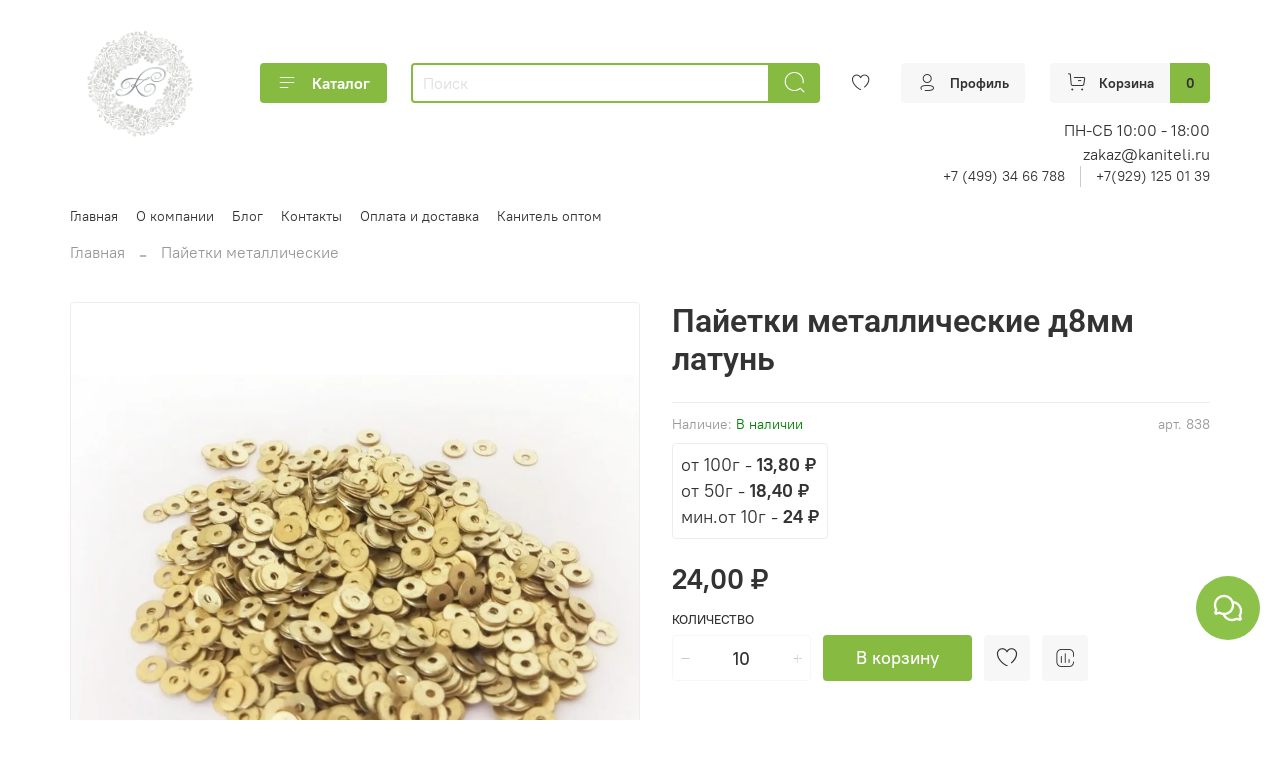

--- FILE ---
content_type: text/html; charset=utf-8
request_url: https://kaniteli.ru/product/payetki-metallicheskie-d8mm-latun
body_size: 57318
content:
<!DOCTYPE html>
<html
  style="
    --color-btn-bg:#86ba41;
--color-btn-bg-is-dark:true;
--bg:#FFFFFF;
--bg-is-dark:false;

--color-text: var(--color-text-dark);
--color-text-minor-shade: var(--color-text-dark-minor-shade);
--color-text-major-shade: var(--color-text-dark-major-shade);
--color-text-half-shade: var(--color-text-dark-half-shade);

--color-notice-warning-is-dark:false;
--color-notice-success-is-dark:false;
--color-notice-error-is-dark:false;
--color-notice-info-is-dark:false;
--color-form-controls-bg:var(--bg);
--color-form-controls-bg-disabled:var(--bg-minor-shade);
--color-form-controls-border-color:var(--bg-half-shade);
--color-form-controls-color:var(--color-text);
--is-editor:false;


  "
  >
  <head><meta data-config="{&quot;product_id&quot;:296765129}" name="page-config" content="" /><meta data-config="{&quot;money_with_currency_format&quot;:{&quot;delimiter&quot;:&quot; &quot;,&quot;separator&quot;:&quot;,&quot;,&quot;format&quot;:&quot;%n %u&quot;,&quot;unit&quot;:&quot;₽&quot;,&quot;show_price_without_cents&quot;:0},&quot;currency_code&quot;:&quot;RUR&quot;,&quot;currency_iso_code&quot;:&quot;RUB&quot;,&quot;default_currency&quot;:{&quot;title&quot;:&quot;Российский рубль&quot;,&quot;code&quot;:&quot;RUR&quot;,&quot;rate&quot;:1.0,&quot;format_string&quot;:&quot;%n %u&quot;,&quot;unit&quot;:&quot;₽&quot;,&quot;price_separator&quot;:&quot;,&quot;,&quot;is_default&quot;:true,&quot;price_delimiter&quot;:&quot;&quot;,&quot;show_price_with_delimiter&quot;:true,&quot;show_price_without_cents&quot;:false},&quot;facebook&quot;:{&quot;pixelActive&quot;:false,&quot;currency_code&quot;:&quot;RUB&quot;,&quot;use_variants&quot;:null},&quot;vk&quot;:{&quot;pixel_active&quot;:null,&quot;price_list_id&quot;:null},&quot;new_ya_metrika&quot;:true,&quot;ecommerce_data_container&quot;:&quot;dataLayer&quot;,&quot;common_js_version&quot;:null,&quot;vue_ui_version&quot;:null,&quot;feedback_captcha_enabled&quot;:true,&quot;account_id&quot;:1192211,&quot;hide_items_out_of_stock&quot;:false,&quot;forbid_order_over_existing&quot;:false,&quot;minimum_items_price&quot;:1000,&quot;enable_comparison&quot;:true,&quot;locale&quot;:&quot;ru&quot;,&quot;client_group&quot;:null,&quot;consent_to_personal_data&quot;:{&quot;active&quot;:true,&quot;obligatory&quot;:true,&quot;description&quot;:&quot;Я ознакомлен и согласен с условиями оферты и политики конфиденциальности.&quot;},&quot;recaptcha_key&quot;:&quot;6LfXhUEmAAAAAOGNQm5_a2Ach-HWlFKD3Sq7vfFj&quot;,&quot;recaptcha_key_v3&quot;:&quot;6LcZi0EmAAAAAPNov8uGBKSHCvBArp9oO15qAhXa&quot;,&quot;yandex_captcha_key&quot;:&quot;ysc1_ec1ApqrRlTZTXotpTnO8PmXe2ISPHxsd9MO3y0rye822b9d2&quot;,&quot;checkout_float_order_content_block&quot;:false,&quot;available_products_characteristics_ids&quot;:null,&quot;sber_id_app_id&quot;:&quot;5b5a3c11-72e5-4871-8649-4cdbab3ba9a4&quot;,&quot;theme_generation&quot;:4,&quot;quick_checkout_captcha_enabled&quot;:true,&quot;max_order_lines_count&quot;:500,&quot;sber_bnpl_min_amount&quot;:1000,&quot;sber_bnpl_max_amount&quot;:150000,&quot;counter_settings&quot;:{&quot;data_layer_name&quot;:&quot;dataLayer&quot;,&quot;new_counters_setup&quot;:false,&quot;add_to_cart_event&quot;:true,&quot;remove_from_cart_event&quot;:true,&quot;add_to_wishlist_event&quot;:true},&quot;site_setting&quot;:{&quot;show_cart_button&quot;:true,&quot;show_service_button&quot;:false,&quot;show_marketplace_button&quot;:false,&quot;show_quick_checkout_button&quot;:false},&quot;warehouses&quot;:[{&quot;id&quot;:4121639,&quot;title&quot;:&quot;Основной склад&quot;,&quot;array_index&quot;:0}],&quot;captcha_type&quot;:&quot;google&quot;,&quot;human_readable_urls&quot;:false}" name="shop-config" content="" /><meta name='js-evnvironment' content='production' /><meta name='default-locale' content='ru' /><meta name='insales-redefined-api-methods' content="[]" /><script type="text/javascript" src="https://static.insales-cdn.com/assets/static-versioned/v3.72/static/libs/lodash/4.17.21/lodash.min.js"></script>
<!--InsalesCounter -->
<script type="text/javascript">
(function() {
  if (typeof window.__insalesCounterId !== 'undefined') {
    return;
  }

  try {
    Object.defineProperty(window, '__insalesCounterId', {
      value: 1192211,
      writable: true,
      configurable: true
    });
  } catch (e) {
    console.error('InsalesCounter: Failed to define property, using fallback:', e);
    window.__insalesCounterId = 1192211;
  }

  if (typeof window.__insalesCounterId === 'undefined') {
    console.error('InsalesCounter: Failed to set counter ID');
    return;
  }

  let script = document.createElement('script');
  script.async = true;
  script.src = '/javascripts/insales_counter.js?7';
  let firstScript = document.getElementsByTagName('script')[0];
  firstScript.parentNode.insertBefore(script, firstScript);
})();
</script>
<!-- /InsalesCounter -->
      <script>gtmDataLayer = []; gtmDataLayer.push({
      'ecommerce': {
        'detail': {
          'products': [{"id":"296765129","name":"Пайетки металлические д8мм  латунь","category":"Каталог/Пайетки металлические","price":"24.0"}]
         }
       }
    });</script>
      <!-- Google Tag Manager -->
      <script>(function(w,d,s,l,i){w[l]=w[l]||[];w[l].push({'gtm.start':
      new Date().getTime(),event:'gtm.js'});var f=d.getElementsByTagName(s)[0],
      j=d.createElement(s),dl=l!='dataLayer'?'&l='+l:'';j.async=true;j.src=
      'https://www.googletagmanager.com/gtm.js?id='+i+dl;f.parentNode.insertBefore(j,f);
      })(window,document,'script','gtmDataLayer','GTM-MCJCMSK');
      </script>
      <!-- End Google Tag Manager -->

    <!-- meta -->
<meta charset="UTF-8" /><title>Пайетки металлические д8мм  латунь – купить за 24 ₽ | Нить Канители</title><meta name="description" content="Пайетки металлические д8мм  латунь ⭐️ Цена - 24 ₽ 🚚 Быстрая доставка. Описание, характеристики, отзывы. Смотрите все товары в разделе «Пайетки металлические». 
">
<meta data-config="{&quot;static-versioned&quot;: &quot;1.38&quot;}" name="theme-meta-data" content="">
<meta name="robots" content="index,follow" />
<meta http-equiv="X-UA-Compatible" content="IE=edge,chrome=1" />
<meta name="viewport" content="width=device-width, initial-scale=1.0" />
<meta name="SKYPE_TOOLBAR" content="SKYPE_TOOLBAR_PARSER_COMPATIBLE" />
<meta name="format-detection" content="telephone=no">

<!-- canonical url--><link rel="canonical" href="https://kaniteli.ru/product/payetki-metallicheskie-d8mm-latun"/>


<!-- rss feed-->
    <meta property="og:title" content="Пайетки металлические д8мм  латунь">
    <meta property="og:type" content="website">
    <meta property="og:url" content="https://kaniteli.ru/product/payetki-metallicheskie-d8mm-latun">

    
      <meta property="og:image" content="https://static.insales-cdn.com/images/products/1/2783/538700511/product-Payetki-metallicheskie-d6mm-latun_e0a69215c32e776a0a62d5de46f96dc0.jpg">
    




<!-- icons-->
<link rel="icon" type="image/png" sizes="16x16" href="https://static.insales-cdn.com/assets/1/2333/6654237/1747639908/favicon.png" /><style media="screen">
  @supports (content-visibility: hidden) {
    body:not(.settings_loaded) {
      content-visibility: hidden;
    }
  }
  @supports not (content-visibility: hidden) {
    body:not(.settings_loaded) {
      visibility: hidden;
    }
  }
</style>

    <style>
      h1.heading {
        font-size: 2rem;
      }
    </style>
  <meta name='product-id' content='296765129' />
</head>
  <body data-multi-lang="false" data-theme-template="product" data-sidebar-type="normal" data-sidebar-position="">
    <div class="preloader">
      <div class="lds-ellipsis"><div></div><div></div><div></div><div></div></div>
    </div>
    <noscript>
<div class="njs-alert-overlay">
  <div class="njs-alert-wrapper">
    <div class="njs-alert">
      <p></p>
    </div>
  </div>
</div>
</noscript>

    <div class="page_layout page_layout-clear ">
      <header>
      
        <div
  class="layout widget-type_widget_v4_header_6_6a70b7c4255004fa6abee65d568a01d6"
  style="--menu-grid-list-min-width:190px; --menu-grid-list-row-gap:3rem; --menu-grid-list-column-gap:3rem; --subcollections-items-limit:4; --menu-img-ratio:1; --hide-menu-photo:false; --logo-img:'https://static.insales-cdn.com/files/1/1479/20170183/original/f6c9d44b5127bb5c4a58b3f2f171002c.png'; --logo-max-width:140px; --hide-language:true; --hide-compare:true; --hide-personal:false; --header-wide-bg:true; --header-top-pt:0.5vw; --header-top-pb:1vw; --header-main-pt:1vw; --header-main-pb:1vw; --header-wide-content:false; --hide-desktop:false; --hide-mobile:false;"
  data-widget-drop-item-id="73990002"
  
  >
  <div class="layout__content">
    




<div class="header header_no-languages">
  <div class="header__mobile-head">
    <div class="header__mobile-head-content">
      <button type="button" class="button button_size-l header__hide-mobile-menu-btn js-hide-mobile-menu">
          <span class="icon icon-times"></span>
      </button>

      
    </div>
  </div>

  <div class="header__content">
    <div class="header-part-main">
      <div class="header-part-main__inner">
        <div class="header__area-logo">
          

  
  
  
  
    <a href=" / " class="header__logo">
      <img src="https://static.insales-cdn.com/files/1/1479/20170183/original/f6c9d44b5127bb5c4a58b3f2f171002c.png" alt="Нить Канители" title="Нить Канители" />
    </a>
  


        </div>

        
        <div class="header__area-catalog">
          <button type="button" class="button button_size-m header__show-collection-btn js-show-header-collections">
            <span class="icon icon-bars _show"></span>
            <span class="icon icon-times _hide"></span>
            Каталог
          </button>
        </div>

        <div class="header__area-search">
          <div class="header__search">
            <form action="/search" method="get" class="header__search-form">
              <input type="text" autocomplete="off" class="form-control form-control_size-m header__search-field" name="q" value="" placeholder="Поиск" />
              <button type="submit" class="button button_size-m header__search-btn">
                <span class="icon icon-search"></span>
              </button>
              <input type="hidden" name="lang" value="ru">
            </form>
            <button type="button" class="button button_size-m header__search-mobile-btn js-show-mobile-search">
                <span class="icon icon-search _show"></span>
              <span class="icon icon-times _hide"></span>
              </button>
            </div>
        </div>
       
        <div class="header__area-controls">
                  

          
            <a href="/favorites" class="header__control-btn header__favorite">
              <span class="icon icon-favorites">
                <span class="header__control-bage favorites-empty" data-ui-favorites-counter></span>
              </span>
            </a>
          
          
          
            <a href="/client_account/orders" class="button button_size-m header__control-btn header__cabinet">
              <span class="icon icon-user"></span>
              <span class="header__control-text" >Профиль</span>
            </a>
          

          <a href="/cart_items" class="button button_size-m header__control-btn header__cart">
            <span class="icon icon-cart">
            </span>
            <span class="header__control-text" >Корзина</span>
            <span class="header__control-bage-cart" data-cart-positions-count></span>
          </a>
        </div>


        
        

        

        <div class="header__collections">
          <div class="header__collections-content">
            <div class="header__collections-head">Каталог</div>

            
            <ul class="grid-list header__collections-menu" data-navigation data-subcollections-items-limit=4>
              
              
                

                <li class="header__collections-item is-level-1" data-navigation-item>
                  
                    

                    
                    

                    <a href="/collection/novye-postupleniya" class="img-ratio img-ratio_cover header__collections-photo">
                      <div class="img-ratio__inner">
                        

                        
                          <picture>
                            <source data-srcset="https://static.insales-cdn.com/r/gAazpAMSKGo/rs:fit:500:500:1/plain/images/collections/1/3851/93417227/Telegram.png@webp" type="image/webp" class="lazyload">
                            <img data-src="https://static.insales-cdn.com/r/MforPtdY5CM/rs:fit:500:500:1/plain/images/collections/1/3851/93417227/Telegram.png@png" class="lazyload">
                          </picture>
                        
                      </div>
                    </a>
                  

                  <div class="header__collections-controls">
                    <a href="/collection/novye-postupleniya" class="header__collections-link" data-navigation-link="/collection/novye-postupleniya" >
                      Новые поступления
                    </a>

                    
                  </div>

                  
                </li>
              
                

                <li class="header__collections-item is-level-1" data-navigation-item>
                  
                    

                    
                    

                    <a href="/collection/kanitel-zhestkaya" class="img-ratio img-ratio_cover header__collections-photo">
                      <div class="img-ratio__inner">
                        

                        
                          <picture>
                            <source data-srcset="https://static.insales-cdn.com/r/Yb5kq4BK04k/rs:fit:500:500:1/plain/images/collections/1/3925/90394453/IMG_20200721_161045.jpg@webp" type="image/webp" class="lazyload">
                            <img data-src="https://static.insales-cdn.com/r/KRKKTwTEimk/rs:fit:500:500:1/plain/images/collections/1/3925/90394453/IMG_20200721_161045.jpg@jpg" class="lazyload">
                          </picture>
                        
                      </div>
                    </a>
                  

                  <div class="header__collections-controls">
                    <a href="/collection/kanitel-zhestkaya" class="header__collections-link" data-navigation-link="/collection/kanitel-zhestkaya" >
                      Канитель жесткая
                    </a>

                    
                  </div>

                  
                </li>
              
                

                <li class="header__collections-item is-level-1" data-navigation-item>
                  
                    

                    
                    

                    <a href="/collection/kanitel-myagkaya-gladkaya-glyantsevaya" class="img-ratio img-ratio_cover header__collections-photo">
                      <div class="img-ratio__inner">
                        

                        
                          <picture>
                            <source data-srcset="https://static.insales-cdn.com/r/noFUXbyqTYg/rs:fit:500:500:1/plain/images/products/1/6475/786717003/00090-1.jpg@webp" type="image/webp" class="lazyload">
                            <img data-src="https://static.insales-cdn.com/r/yVKJDnUUeDo/rs:fit:500:500:1/plain/images/products/1/6475/786717003/00090-1.jpg@jpg" class="lazyload">
                          </picture>
                        
                      </div>
                    </a>
                  

                  <div class="header__collections-controls">
                    <a href="/collection/kanitel-myagkaya-gladkaya-glyantsevaya" class="header__collections-link" data-navigation-link="/collection/kanitel-myagkaya-gladkaya-glyantsevaya" >
                      Канитель мягкая гладкая глянцевая
                    </a>

                    
                  </div>

                  
                </li>
              
                

                <li class="header__collections-item is-level-1" data-navigation-item>
                  
                    

                    
                    

                    <a href="/collection/kanitel-myagkaya-matovaya" class="img-ratio img-ratio_cover header__collections-photo">
                      <div class="img-ratio__inner">
                        

                        
                          <picture>
                            <source data-srcset="https://static.insales-cdn.com/r/ADlb2sNGmdY/rs:fit:500:500:1/plain/images/collections/1/3906/90394434/1111.JPG@webp" type="image/webp" class="lazyload">
                            <img data-src="https://static.insales-cdn.com/r/zDAuXdl3COU/rs:fit:500:500:1/plain/images/collections/1/3906/90394434/1111.JPG@jpg" class="lazyload">
                          </picture>
                        
                      </div>
                    </a>
                  

                  <div class="header__collections-controls">
                    <a href="/collection/kanitel-myagkaya-matovaya" class="header__collections-link" data-navigation-link="/collection/kanitel-myagkaya-matovaya" >
                      Канитель мягкая матовая
                    </a>

                    
                  </div>

                  
                </li>
              
                

                <li class="header__collections-item is-level-1" data-navigation-item>
                  
                    

                    
                    

                    <a href="/collection/truntsal" class="img-ratio img-ratio_cover header__collections-photo">
                      <div class="img-ratio__inner">
                        

                        
                          <picture>
                            <source data-srcset="https://static.insales-cdn.com/r/WEgthOaKtzA/rs:fit:500:500:1/plain/images/products/1/2161/538699889/product-Truntsal-4-gran.-zoloto-1.5-mm_06ad21221659110ad58e56b7da5f0b79.jpg@webp" type="image/webp" class="lazyload">
                            <img data-src="https://static.insales-cdn.com/r/Za-KujLVE08/rs:fit:500:500:1/plain/images/products/1/2161/538699889/product-Truntsal-4-gran.-zoloto-1.5-mm_06ad21221659110ad58e56b7da5f0b79.jpg@jpg" class="lazyload">
                          </picture>
                        
                      </div>
                    </a>
                  

                  <div class="header__collections-controls">
                    <a href="/collection/truntsal" class="header__collections-link" data-navigation-link="/collection/truntsal" >
                      Трунцал
                    </a>

                    
                  </div>

                  
                </li>
              
                

                <li class="header__collections-item is-level-1" data-navigation-item>
                  
                    

                    
                    

                    <a href="/collection/kanitelnyy-shnur-vitaya" class="img-ratio img-ratio_cover header__collections-photo">
                      <div class="img-ratio__inner">
                        

                        
                          <picture>
                            <source data-srcset="https://static.insales-cdn.com/r/DDKeKwuY_PA/rs:fit:500:500:1/plain/images/products/1/2222/538699950/product-Kanitel-vitaya-tsvet-zoloto-5-3mm_60c69a308efb507910c8dcc241ed8829.jpg@webp" type="image/webp" class="lazyload">
                            <img data-src="https://static.insales-cdn.com/r/RnyE2EIEJBA/rs:fit:500:500:1/plain/images/products/1/2222/538699950/product-Kanitel-vitaya-tsvet-zoloto-5-3mm_60c69a308efb507910c8dcc241ed8829.jpg@jpg" class="lazyload">
                          </picture>
                        
                      </div>
                    </a>
                  

                  <div class="header__collections-controls">
                    <a href="/collection/kanitelnyy-shnur-vitaya" class="header__collections-link" data-navigation-link="/collection/kanitelnyy-shnur-vitaya" >
                      Канительный шнур (витая)
                    </a>

                    
                  </div>

                  
                </li>
              
                

                <li class="header__collections-item is-level-1" data-navigation-item>
                  
                    

                    
                    

                    <a href="/collection/kanitel-zig-zag" class="img-ratio img-ratio_cover header__collections-photo">
                      <div class="img-ratio__inner">
                        

                        
                          <picture>
                            <source data-srcset="https://static.insales-cdn.com/r/ZBlBzZxT5E8/rs:fit:500:500:1/plain/images/products/1/5482/539153770/product-Figurnaya-ziz-zag-serebro-1.7mm_96d29532e137fb2bf87139c2541844e2.jpg@webp" type="image/webp" class="lazyload">
                            <img data-src="https://static.insales-cdn.com/r/IC2rMJsYVrk/rs:fit:500:500:1/plain/images/products/1/5482/539153770/product-Figurnaya-ziz-zag-serebro-1.7mm_96d29532e137fb2bf87139c2541844e2.jpg@jpg" class="lazyload">
                          </picture>
                        
                      </div>
                    </a>
                  

                  <div class="header__collections-controls">
                    <a href="/collection/kanitel-zig-zag" class="header__collections-link" data-navigation-link="/collection/kanitel-zig-zag" >
                      Канитель "зиг-заг"
                    </a>

                    
                  </div>

                  
                </li>
              
                

                <li class="header__collections-item is-level-1" data-navigation-item>
                  
                    

                    
                    

                    <a href="/collection/kanitel-uprugaya" class="img-ratio img-ratio_cover header__collections-photo">
                      <div class="img-ratio__inner">
                        

                        
                          <picture>
                            <source data-srcset="https://static.insales-cdn.com/r/hhqoXmGmNao/rs:fit:500:500:1/plain/images/collections/1/3916/90394444/DSC_0955.jpg@webp" type="image/webp" class="lazyload">
                            <img data-src="https://static.insales-cdn.com/r/fK8X9Z5pdqA/rs:fit:500:500:1/plain/images/collections/1/3916/90394444/DSC_0955.jpg@jpg" class="lazyload">
                          </picture>
                        
                      </div>
                    </a>
                  

                  <div class="header__collections-controls">
                    <a href="/collection/kanitel-uprugaya" class="header__collections-link" data-navigation-link="/collection/kanitel-uprugaya" >
                      Канитель упругая
                    </a>

                    
                  </div>

                  
                </li>
              
                

                <li class="header__collections-item is-level-1" data-navigation-item>
                  
                    

                    
                    

                    <a href="/collection/kanitel-figurnaya-bambuk" class="img-ratio img-ratio_cover header__collections-photo">
                      <div class="img-ratio__inner">
                        

                        
                          <picture>
                            <source data-srcset="https://static.insales-cdn.com/r/aCjKbAq2b_E/rs:fit:500:500:1/plain/images/products/1/171/786710699/450.jpg@webp" type="image/webp" class="lazyload">
                            <img data-src="https://static.insales-cdn.com/r/F9YmCLkDxDY/rs:fit:500:500:1/plain/images/products/1/171/786710699/450.jpg@jpg" class="lazyload">
                          </picture>
                        
                      </div>
                    </a>
                  

                  <div class="header__collections-controls">
                    <a href="/collection/kanitel-figurnaya-bambuk" class="header__collections-link" data-navigation-link="/collection/kanitel-figurnaya-bambuk" >
                      Канитель фигурная "Бамбук"
                    </a>

                    
                  </div>

                  
                </li>
              
                

                <li class="header__collections-item is-level-1" data-navigation-item>
                  
                    

                    
                    

                    <a href="/collection/bit-dlya-vyshivki" class="img-ratio img-ratio_cover header__collections-photo">
                      <div class="img-ratio__inner">
                        

                        
                          <picture>
                            <source data-srcset="https://static.insales-cdn.com/r/7osw5FRijjI/rs:fit:500:500:1/plain/images/products/1/7208/540490792/P81116-145355.jpg@webp" type="image/webp" class="lazyload">
                            <img data-src="https://static.insales-cdn.com/r/HqB6XvML2mc/rs:fit:500:500:1/plain/images/products/1/7208/540490792/P81116-145355.jpg@jpg" class="lazyload">
                          </picture>
                        
                      </div>
                    </a>
                  

                  <div class="header__collections-controls">
                    <a href="/collection/bit-dlya-vyshivki" class="header__collections-link" data-navigation-link="/collection/bit-dlya-vyshivki" >
                      Бить для вышивки
                    </a>

                    
                  </div>

                  
                </li>
              
                

                <li class="header__collections-item is-level-1" data-navigation-item>
                  
                    

                    
                    

                    <a href="/collection/galun-metallizirovannyy" class="img-ratio img-ratio_cover header__collections-photo">
                      <div class="img-ratio__inner">
                        

                        
                          <picture>
                            <source data-srcset="https://static.insales-cdn.com/r/-vP_AWbjR3k/rs:fit:500:500:1/plain/images/products/1/2341/538700069/product-Galun-klassika-zoloto-13mm_e5a8b60235d2e9281551de3e47ca0196.jpg@webp" type="image/webp" class="lazyload">
                            <img data-src="https://static.insales-cdn.com/r/KbBda_-6CLI/rs:fit:500:500:1/plain/images/products/1/2341/538700069/product-Galun-klassika-zoloto-13mm_e5a8b60235d2e9281551de3e47ca0196.jpg@jpg" class="lazyload">
                          </picture>
                        
                      </div>
                    </a>
                  

                  <div class="header__collections-controls">
                    <a href="/collection/galun-metallizirovannyy" class="header__collections-link" data-navigation-link="/collection/galun-metallizirovannyy" >
                      Галун металлизированный
                    </a>

                    
                  </div>

                  
                </li>
              
                

                <li class="header__collections-item is-level-1" data-navigation-item>
                  
                    

                    
                    

                    <a href="/collection/metallizirovannaya-nit" class="img-ratio img-ratio_cover header__collections-photo">
                      <div class="img-ratio__inner">
                        

                        
                          <picture>
                            <source data-srcset="https://static.insales-cdn.com/r/YHh8ytvZRVA/rs:fit:500:500:1/plain/images/products/1/5551/539153839/product-Mishurnaya-zolochenaya-nit-tsvet-zoloto_251988f202a1fea3c67326ec246ea666.jpg@webp" type="image/webp" class="lazyload">
                            <img data-src="https://static.insales-cdn.com/r/UJknC89Mo8k/rs:fit:500:500:1/plain/images/products/1/5551/539153839/product-Mishurnaya-zolochenaya-nit-tsvet-zoloto_251988f202a1fea3c67326ec246ea666.jpg@jpg" class="lazyload">
                          </picture>
                        
                      </div>
                    </a>
                  

                  <div class="header__collections-controls">
                    <a href="/collection/metallizirovannaya-nit" class="header__collections-link" data-navigation-link="/collection/metallizirovannaya-nit" >
                      Металлизированная нить
                    </a>

                    
                  </div>

                  
                </li>
              
                

                <li class="header__collections-item is-level-1" data-navigation-item>
                  
                    

                    
                    

                    <a href="/collection/shnury-iz-metallizirovannyh-nitey" class="img-ratio img-ratio_cover header__collections-photo">
                      <div class="img-ratio__inner">
                        

                        
                          <picture>
                            <source data-srcset="https://static.insales-cdn.com/r/as-0tIN6MFA/rs:fit:500:500:1/plain/images/products/1/2670/538700398/product-Shnur-zoloto-8-slozheniy_240802a281baf2c167e50f3eaf973a1a.jpg@webp" type="image/webp" class="lazyload">
                            <img data-src="https://static.insales-cdn.com/r/TBzoeLuYUTo/rs:fit:500:500:1/plain/images/products/1/2670/538700398/product-Shnur-zoloto-8-slozheniy_240802a281baf2c167e50f3eaf973a1a.jpg@jpg" class="lazyload">
                          </picture>
                        
                      </div>
                    </a>
                  

                  <div class="header__collections-controls">
                    <a href="/collection/shnury-iz-metallizirovannyh-nitey" class="header__collections-link" data-navigation-link="/collection/shnury-iz-metallizirovannyh-nitey" >
                      Шнуры из металлизированных нитей
                    </a>

                    
                  </div>

                  
                </li>
              
                

                <li class="header__collections-item is-level-1" data-navigation-item>
                  
                    

                    
                    

                    <a href="/collection/payetki-metallicheskie" class="img-ratio img-ratio_cover header__collections-photo">
                      <div class="img-ratio__inner">
                        

                        
                          <picture>
                            <source data-srcset="https://static.insales-cdn.com/r/DzdkuM5afCw/rs:fit:500:500:1/plain/images/products/1/2065/786712593/product-Payetki-metallicheskie-d2mm-zoloto-_fbe2c17f07904e8a7832649532832f82.jpg@webp" type="image/webp" class="lazyload">
                            <img data-src="https://static.insales-cdn.com/r/1OVBX56cx24/rs:fit:500:500:1/plain/images/products/1/2065/786712593/product-Payetki-metallicheskie-d2mm-zoloto-_fbe2c17f07904e8a7832649532832f82.jpg@jpg" class="lazyload">
                          </picture>
                        
                      </div>
                    </a>
                  

                  <div class="header__collections-controls">
                    <a href="/collection/payetki-metallicheskie" class="header__collections-link" data-navigation-link="/collection/payetki-metallicheskie" >
                      Пайетки металлические
                    </a>

                    
                  </div>

                  
                </li>
              
                

                <li class="header__collections-item is-level-1" data-navigation-item>
                  
                    

                    
                    

                    <a href="/collection/payetki-plastik" class="img-ratio img-ratio_cover header__collections-photo">
                      <div class="img-ratio__inner">
                        

                        
                          <picture>
                            <source data-srcset="https://static.insales-cdn.com/r/4aBf3aGyIMQ/rs:fit:500:500:1/plain/images/collections/1/3852/93417228/product-Payetki-plastik-d3mm-zoloto_fbe2c17f07904e8a7832649532832f82.jpg@webp" type="image/webp" class="lazyload">
                            <img data-src="https://static.insales-cdn.com/r/at2FopaJ7TA/rs:fit:500:500:1/plain/images/collections/1/3852/93417228/product-Payetki-plastik-d3mm-zoloto_fbe2c17f07904e8a7832649532832f82.jpg@jpg" class="lazyload">
                          </picture>
                        
                      </div>
                    </a>
                  

                  <div class="header__collections-controls">
                    <a href="/collection/payetki-plastik" class="header__collections-link" data-navigation-link="/collection/payetki-plastik" >
                      Пайетки пластик
                    </a>

                    
                  </div>

                  
                </li>
              
                

                <li class="header__collections-item is-level-1" data-navigation-item>
                  
                    

                    
                    

                    <a href="/collection/instrumenty-dlya-rukodeliya" class="img-ratio img-ratio_cover header__collections-photo">
                      <div class="img-ratio__inner">
                        

                        
                          <picture>
                            <source data-srcset="https://static.insales-cdn.com/r/U5NNIuVnHL8/rs:fit:500:500:1/plain/images/products/1/2370/538700098/product-Kryuchok-dlya-vishivki-d0-58mm-igla-4.2sm_b14d1528e83b0e4ce533476d7e4d8e5f.jpg@webp" type="image/webp" class="lazyload">
                            <img data-src="https://static.insales-cdn.com/r/dFlp4GoAXgo/rs:fit:500:500:1/plain/images/products/1/2370/538700098/product-Kryuchok-dlya-vishivki-d0-58mm-igla-4.2sm_b14d1528e83b0e4ce533476d7e4d8e5f.jpg@jpg" class="lazyload">
                          </picture>
                        
                      </div>
                    </a>
                  

                  <div class="header__collections-controls">
                    <a href="/collection/instrumenty-dlya-rukodeliya" class="header__collections-link" data-navigation-link="/collection/instrumenty-dlya-rukodeliya" >
                      Инструменты для рукоделия
                    </a>

                    
                  </div>

                  
                </li>
              
                

                <li class="header__collections-item is-level-1" data-navigation-item>
                  
                    

                    
                    

                    <a href="/collection/tesma-metallizirovannaya-dekorativnaya" class="img-ratio img-ratio_cover header__collections-photo">
                      <div class="img-ratio__inner">
                        

                        
                          <picture>
                            <source data-srcset="https://static.insales-cdn.com/r/VLq6uTDgjbg/rs:fit:500:500:1/plain/images/collections/1/6251/93444203/IMG_20231122_185029.jpg@webp" type="image/webp" class="lazyload">
                            <img data-src="https://static.insales-cdn.com/r/rzOv7FpTrK8/rs:fit:500:500:1/plain/images/collections/1/6251/93444203/IMG_20231122_185029.jpg@jpg" class="lazyload">
                          </picture>
                        
                      </div>
                    </a>
                  

                  <div class="header__collections-controls">
                    <a href="/collection/tesma-metallizirovannaya-dekorativnaya" class="header__collections-link" data-navigation-link="/collection/tesma-metallizirovannaya-dekorativnaya" >
                      Тесьма металлизированная декоративная
                    </a>

                    
                  </div>

                  
                </li>
              
                

                <li class="header__collections-item is-level-1" data-navigation-item>
                  
                    

                    
                    

                    <a href="/collection/bahroma-metallizirovannaya-optom" class="img-ratio img-ratio_cover header__collections-photo">
                      <div class="img-ratio__inner">
                        

                        
                          <picture>
                            <source data-srcset="https://static.insales-cdn.com/r/HKI-eQcQRvM/rs:fit:500:500:1/plain/images/collections/1/4344/93442296/%D0%9F_25.jpg@webp" type="image/webp" class="lazyload">
                            <img data-src="https://static.insales-cdn.com/r/RmXoy2WD8rA/rs:fit:500:500:1/plain/images/collections/1/4344/93442296/%D0%9F_25.jpg@jpg" class="lazyload">
                          </picture>
                        
                      </div>
                    </a>
                  

                  <div class="header__collections-controls">
                    <a href="/collection/bahroma-metallizirovannaya-optom" class="header__collections-link" data-navigation-link="/collection/bahroma-metallizirovannaya-optom" >
                      Бахрома металлизированная
                    </a>

                    
                  </div>

                  
                </li>
              
              
            </ul>
          </div>
        </div>
        <div class="header__add-info" style="align-items: flex-end;">
          <div class="header__opening hours" style="display: flex; flex-direction: column;">
            
            <p style="margin-bottom: 0;"><span>ПН-СБ 10:00 - 18:00</span></p>
          </div>
          <div>zakaz@kaniteli.ru</div>
          
          <div class="header__area-contacts">
          
  
    <div class="header__phone">
      <a class="header__phone-value" href="tel:+74993466788">+7 (499) 34 66 788 </a>
</div> 
  
  
    <div class="header__phone _phone-2">
      <a class="header__phone-value" href="tel:+79291250139">+7(929) 125 01 39 </a>
    </div>
  

          </div>
        </div>
      </div>
    </div>
        <div class="header-part-top">
      <div class="header-part-top__inner">
        <div class="header__area-menu">
          <ul class="header__menu js-cut-list" data-navigation data-navigation data-menu-handle="main-menu">
            
              <li class="header__menu-item" data-navigation-item data-menu-item-id="15163736">
                <div class="header__menu-controls">
                  <a href="/" class="header__menu-link" data-navigation-link="/">
                    Главная
                  </a>
                </div>
              </li>
            
              <li class="header__menu-item" data-navigation-item data-menu-item-id="15090233">
                <div class="header__menu-controls">
                  <a href="/page/about-us" class="header__menu-link" data-navigation-link="/page/about-us">
                    О компании
                  </a>
                </div>
              </li>
            
              <li class="header__menu-item" data-navigation-item data-menu-item-id="15143875">
                <div class="header__menu-controls">
                  <a href="/blogs/blog" class="header__menu-link" data-navigation-link="/blogs/blog">
                    Блог
                  </a>
                </div>
              </li>
            
              <li class="header__menu-item" data-navigation-item data-menu-item-id="15090234">
                <div class="header__menu-controls">
                  <a href="/page/contacts" class="header__menu-link" data-navigation-link="/page/contacts">
                    Контакты
                  </a>
                </div>
              </li>
            
              <li class="header__menu-item" data-navigation-item data-menu-item-id="15090236">
                <div class="header__menu-controls">
                  <a href="/page/oplata-dostavka" class="header__menu-link" data-navigation-link="/page/oplata-dostavka">
                    Оплата и доставка
                  </a>
                </div>
              </li>
            
              <li class="header__menu-item" data-navigation-item data-menu-item-id="15096167">
                <div class="header__menu-controls">
                  <a href="/page/kanitel-optom" class="header__menu-link" data-navigation-link="/page/kanitel-optom">
                    Канитель оптом
                  </a>
                </div>
              </li>
            
          </ul>
        </div>
        
        
    
     
        
      </div>
    </div>
  </div>
</div>

<div class="header-mobile-panel">
  <div class="header-mobile-panel__content">
    <button type="button" class="button button_size-l header-mobile-panel__show-menu-btn js-show-mobile-menu">
      <span class="icon icon-bars"></span>
    </button>

    <div class="header-mobile-panel__logo">
      

  
  
  
  
    <a href=" / " class="header__logo">
      <img src="https://static.insales-cdn.com/files/1/1479/20170183/original/f6c9d44b5127bb5c4a58b3f2f171002c.png" alt="Нить Канители" title="Нить Канители" />
    </a>
  


    </div>

    <div class="header-mobile-panel__controls">
      <a href="/cart_items" class="header__control-btn header__mobile-cart">
        <span class="icon icon-cart">
          <span class="header__control-bage" data-cart-positions-count></span>
        </span>
      </a>
    </div>
  </div>
</div>

<div class="header__collections-overlay"></div>


  </div>
</div>

      
      </header>

      

      <main>
        
  <div
  class="layout widget-type_system_widget_v4_breadcrumbs_1"
  style="--delemeter:2; --align:start; --layout-wide-bg:false; --layout-pt:0vw; --layout-pb:1vw; --layout-wide-content:false; --layout-edge:false; --hide-desktop:false; --hide-mobile:true;"
  data-widget-drop-item-id="73990012"
  
  >
  <div class="layout__content">
    

<div class="breadcrumb-wrapper delemeter_2">
  <ul class="breadcrumb">
    <li class="breadcrumb-item home">
      <a class="breadcrumb-link" title="Главная" href="/">Главная</a>
    </li>
    
      
      
      
        
        
        
      
        
        
          <li class="breadcrumb-item" data-breadcrumbs="2">
            <a class="breadcrumb-link" title="Пайетки металлические" href="/collection/payetki-metallicheskie">Пайетки металлические</a>
          </li>
          
        
        
      
    
  </ul>
</div>




  </div>
</div>


  <div
  class="layout widget-type_widget_v4_product_7_c81329ed781a5c143a09b25f0ee754d2"
  style="--rating-color:#1B2738; --rating-color-is-dark:true; --rating-color-minor-shade:#283b54; --rating-color-minor-shade-is-dark:true; --rating-color-major-shade:#364f71; --rating-color-major-shade-is-dark:true; --rating-color-half-shade:#6e8eb9; --rating-color-half-shade-is-dark:true; --display-property-color:text; --show-selected-variant-photos:false; --video-before-image:false; --img-ratio:1; --img-fit:contain; --sticker-font-size:0.9rem; --product-hide-variants-title:false; --product-hide-sku:false; --product-hide-compare:false; --product-hide-short-description:false; --product-hide-rating:false; --layout-wide-bg:false; --layout-pt:2vw; --layout-pb:2vw; --layout-wide-content:false; --layout-edge:false; --hide-desktop:false; --hide-mobile:false;"
  data-widget-drop-item-id="73990013"
  
  >
  <div class="layout__content">
    
<div
data-product-id="296765129"
data-product-json="{&quot;id&quot;:296765129,&quot;url&quot;:&quot;/product/payetki-metallicheskie-d8mm-latun&quot;,&quot;title&quot;:&quot;Пайетки металлические д8мм  латунь&quot;,&quot;short_description&quot;:null,&quot;available&quot;:true,&quot;unit&quot;:&quot;grm&quot;,&quot;permalink&quot;:&quot;payetki-metallicheskie-d8mm-latun&quot;,&quot;images&quot;:[{&quot;id&quot;:538700511,&quot;product_id&quot;:296765129,&quot;external_id&quot;:&quot;https://kaniteli.ru/media/shop/e0/a6/product-Payetki-metallicheskie-d6mm-latun_e0a69215c32e776a0a62d5de46f96dc0.jpg&quot;,&quot;position&quot;:1,&quot;created_at&quot;:&quot;2022-04-21T02:23:36.000+03:00&quot;,&quot;image_processing&quot;:false,&quot;title&quot;:null,&quot;url&quot;:&quot;https://static.insales-cdn.com/images/products/1/2783/538700511/thumb_product-Payetki-metallicheskie-d6mm-latun_e0a69215c32e776a0a62d5de46f96dc0.jpg&quot;,&quot;original_url&quot;:&quot;https://static.insales-cdn.com/images/products/1/2783/538700511/product-Payetki-metallicheskie-d6mm-latun_e0a69215c32e776a0a62d5de46f96dc0.jpg&quot;,&quot;medium_url&quot;:&quot;https://static.insales-cdn.com/images/products/1/2783/538700511/medium_product-Payetki-metallicheskie-d6mm-latun_e0a69215c32e776a0a62d5de46f96dc0.jpg&quot;,&quot;small_url&quot;:&quot;https://static.insales-cdn.com/images/products/1/2783/538700511/micro_product-Payetki-metallicheskie-d6mm-latun_e0a69215c32e776a0a62d5de46f96dc0.jpg&quot;,&quot;thumb_url&quot;:&quot;https://static.insales-cdn.com/images/products/1/2783/538700511/thumb_product-Payetki-metallicheskie-d6mm-latun_e0a69215c32e776a0a62d5de46f96dc0.jpg&quot;,&quot;compact_url&quot;:&quot;https://static.insales-cdn.com/images/products/1/2783/538700511/compact_product-Payetki-metallicheskie-d6mm-latun_e0a69215c32e776a0a62d5de46f96dc0.jpg&quot;,&quot;large_url&quot;:&quot;https://static.insales-cdn.com/images/products/1/2783/538700511/large_product-Payetki-metallicheskie-d6mm-latun_e0a69215c32e776a0a62d5de46f96dc0.jpg&quot;,&quot;filename&quot;:&quot;product-Payetki-metallicheskie-d6mm-latun_e0a69215c32e776a0a62d5de46f96dc0.jpg&quot;,&quot;image_content_type&quot;:&quot;image/jpeg&quot;}],&quot;first_image&quot;:{&quot;id&quot;:538700511,&quot;product_id&quot;:296765129,&quot;external_id&quot;:&quot;https://kaniteli.ru/media/shop/e0/a6/product-Payetki-metallicheskie-d6mm-latun_e0a69215c32e776a0a62d5de46f96dc0.jpg&quot;,&quot;position&quot;:1,&quot;created_at&quot;:&quot;2022-04-21T02:23:36.000+03:00&quot;,&quot;image_processing&quot;:false,&quot;title&quot;:null,&quot;url&quot;:&quot;https://static.insales-cdn.com/images/products/1/2783/538700511/thumb_product-Payetki-metallicheskie-d6mm-latun_e0a69215c32e776a0a62d5de46f96dc0.jpg&quot;,&quot;original_url&quot;:&quot;https://static.insales-cdn.com/images/products/1/2783/538700511/product-Payetki-metallicheskie-d6mm-latun_e0a69215c32e776a0a62d5de46f96dc0.jpg&quot;,&quot;medium_url&quot;:&quot;https://static.insales-cdn.com/images/products/1/2783/538700511/medium_product-Payetki-metallicheskie-d6mm-latun_e0a69215c32e776a0a62d5de46f96dc0.jpg&quot;,&quot;small_url&quot;:&quot;https://static.insales-cdn.com/images/products/1/2783/538700511/micro_product-Payetki-metallicheskie-d6mm-latun_e0a69215c32e776a0a62d5de46f96dc0.jpg&quot;,&quot;thumb_url&quot;:&quot;https://static.insales-cdn.com/images/products/1/2783/538700511/thumb_product-Payetki-metallicheskie-d6mm-latun_e0a69215c32e776a0a62d5de46f96dc0.jpg&quot;,&quot;compact_url&quot;:&quot;https://static.insales-cdn.com/images/products/1/2783/538700511/compact_product-Payetki-metallicheskie-d6mm-latun_e0a69215c32e776a0a62d5de46f96dc0.jpg&quot;,&quot;large_url&quot;:&quot;https://static.insales-cdn.com/images/products/1/2783/538700511/large_product-Payetki-metallicheskie-d6mm-latun_e0a69215c32e776a0a62d5de46f96dc0.jpg&quot;,&quot;filename&quot;:&quot;product-Payetki-metallicheskie-d6mm-latun_e0a69215c32e776a0a62d5de46f96dc0.jpg&quot;,&quot;image_content_type&quot;:&quot;image/jpeg&quot;},&quot;category_id&quot;:24112225,&quot;canonical_url_collection_id&quot;:24074029,&quot;price_kinds&quot;:[{&quot;id&quot;:48152,&quot;price_index&quot;:1,&quot;value&quot;:4,&quot;title&quot;:&quot;4&quot;},{&quot;id&quot;:48154,&quot;price_index&quot;:3,&quot;value&quot;:20,&quot;title&quot;:&quot;20&quot;},{&quot;id&quot;:48155,&quot;price_index&quot;:4,&quot;value&quot;:50,&quot;title&quot;:&quot;50&quot;},{&quot;id&quot;:48158,&quot;price_index&quot;:7,&quot;value&quot;:3000,&quot;title&quot;:&quot;3000&quot;},{&quot;id&quot;:48156,&quot;price_index&quot;:5,&quot;value&quot;:10,&quot;title&quot;:&quot;10&quot;},{&quot;id&quot;:48157,&quot;price_index&quot;:6,&quot;value&quot;:500,&quot;title&quot;:&quot;500&quot;},{&quot;id&quot;:48159,&quot;price_index&quot;:2,&quot;value&quot;:100,&quot;title&quot;:&quot;100&quot;},{&quot;id&quot;:48165,&quot;price_index&quot;:8,&quot;value&quot;:1,&quot;title&quot;:&quot;1&quot;}],&quot;price_min&quot;:&quot;24.0&quot;,&quot;price_max&quot;:&quot;24.0&quot;,&quot;bundle&quot;:null,&quot;updated_at&quot;:&quot;2025-12-01T16:03:10.000+03:00&quot;,&quot;video_links&quot;:[],&quot;reviews_average_rating_cached&quot;:null,&quot;reviews_count_cached&quot;:null,&quot;option_names&quot;:[],&quot;properties&quot;:[{&quot;id&quot;:61118282,&quot;position&quot;:30,&quot;backoffice&quot;:false,&quot;is_hidden&quot;:true,&quot;is_navigational&quot;:false,&quot;permalink&quot;:&quot;min_buy&quot;,&quot;title&quot;:&quot;Мин. заказ&quot;},{&quot;id&quot;:61118285,&quot;position&quot;:31,&quot;backoffice&quot;:false,&quot;is_hidden&quot;:true,&quot;is_navigational&quot;:false,&quot;permalink&quot;:&quot;step_buy&quot;,&quot;title&quot;:&quot;Шаг заказа&quot;}],&quot;characteristics&quot;:[{&quot;id&quot;:284885636,&quot;property_id&quot;:61118282,&quot;position&quot;:3,&quot;title&quot;:&quot;10&quot;,&quot;permalink&quot;:&quot;10&quot;},{&quot;id&quot;:284885637,&quot;property_id&quot;:61118285,&quot;position&quot;:2,&quot;title&quot;:&quot;10&quot;,&quot;permalink&quot;:&quot;10&quot;}],&quot;variants&quot;:[{&quot;ozon_link&quot;:null,&quot;wildberries_link&quot;:null,&quot;id&quot;:514141187,&quot;title&quot;:&quot;&quot;,&quot;product_id&quot;:296765129,&quot;sku&quot;:&quot;838&quot;,&quot;barcode&quot;:null,&quot;dimensions&quot;:null,&quot;available&quot;:true,&quot;image_ids&quot;:[],&quot;image_id&quot;:null,&quot;weight&quot;:null,&quot;created_at&quot;:&quot;2022-04-19T23:20:35.000+03:00&quot;,&quot;updated_at&quot;:&quot;2025-10-18T21:29:48.000+03:00&quot;,&quot;quantity&quot;:120.0,&quot;quantity_at_warehouse0&quot;:&quot;120.0&quot;,&quot;price&quot;:&quot;24.0&quot;,&quot;base_price&quot;:&quot;24.0&quot;,&quot;old_price&quot;:null,&quot;price2&quot;:null,&quot;price3&quot;:13.8,&quot;price4&quot;:null,&quot;price5&quot;:18.4,&quot;price6&quot;:null,&quot;price7&quot;:null,&quot;price8&quot;:null,&quot;price9&quot;:24.0,&quot;price10&quot;:null,&quot;prices&quot;:[null,13.8,null,18.4,null,null,null,24.0],&quot;variant_field_values&quot;:[{&quot;id&quot;:53735724,&quot;variant_field_id&quot;:17267,&quot;value&quot;:&quot;AHDTBjIbiClTlagg-aaxw3&quot;}],&quot;option_values&quot;:[]}],&quot;accessories&quot;:[],&quot;list_card_mode&quot;:&quot;buy&quot;,&quot;list_card_mode_with_variants&quot;:&quot;buy&quot;}"
data-gallery-type="all-photos"
class="product   is-zero-count-shown    "
>
<div class="product__area-photo">
  
  
  

  <div class="product__one-photo">
    <a class="img-ratio img-ratio_cover product__photo" data-fslightbox="product-photos-lightbox-538700511" data-type="image" href="https://static.insales-cdn.com/images/products/1/2783/538700511/product-Payetki-metallicheskie-d6mm-latun_e0a69215c32e776a0a62d5de46f96dc0.jpg">
      <div class="img-ratio__inner">
        <picture><source srcset="https://static.insales-cdn.com/r/lSHB_x3umNQ/rs:fit:1000:1000:1/plain/images/products/1/2783/538700511/product-Payetki-metallicheskie-d6mm-latun_e0a69215c32e776a0a62d5de46f96dc0.jpg@webp" type="image/webp" /><img src="https://static.insales-cdn.com/r/TmQpYZ-dnog/rs:fit:1000:1000:1/plain/images/products/1/2783/538700511/product-Payetki-metallicheskie-d6mm-latun_e0a69215c32e776a0a62d5de46f96dc0.jpg@jpg" alt="Пайетки металлические д8мм  латунь" title="Пайетки металлические д8мм  латунь" /></picture>
      </div>
    </a>
  </div>
  
</div>
<form action="/cart_items" method="post" class="product__area-form product-form">
  <div class="product-form__area-rating">
    
  </div>
  <div class="product-form__area-sku">
    
    <div class="product__sku">
      <span data-product-card-sku='{"skuLabel": "арт. "}'>
      </span>
    </div>
    
  </div>
  <div class="product-form__area-available">
    <span class="product__available-label">Наличие:</span>
    <span class="product__available">
      	
        <span style="color: green;">В наличии</span>
      
      </span>
    <span class="product__not-available">Нет в наличии</span>
  </div>
  
<div class="stickers">
  
  <div class="sticker sticker-preorder" data-sticker-title="sticker-preorder">Предзаказ</div>
</div>

  <div class="product-form__area-title">
    <h1 class="product__title heading">
      Пайетки металлические д8мм  латунь
    </h1>
  </div>
  <div class="product-form__area-price">
    <div class="product__price-types">
      
      <div class="price-type-item"><span>от 100г</span> - <strong>13,80 ₽</strong></div>
      
      <div class="price-type-item"><span>от 50г</span> - <strong>18,40 ₽</strong></div>
      
      
      
      <div class="price-type-item">мин.от 10г - <strong>24 ₽</strong></div>    
    </div>

    <div class="product__price">
      <span class="product__price-cur" data-product-card-price-from-cart></span>
      <span class="product__price-old" data-product-card-old-price></span>
      
    </div>
  </div>
  <div class="product-form__area-controls">
    <div class="product__controls">
      <div class="product__controls-left">
        <div class="product__buy-btn-area" id="product-detail-buy-area">
          <div class="product__buy-btn-area-inner">
            <div class="counter-wrap">
              <label class="option-label">Количество</label>
			  
			  
			  
				
			  	
				
			  
			  
              <div class="counter" data-quantity data-min="10" data-step="10">
                <button type="button" data-quantity-change="-10" class="counter-button button button_size-l is-count-down "><span class="icon icon-minus"></span></button>
                <input type="text" value="10" name="quantity" class="counter-input form-control form-control_size-l"/>
                <button type="button" data-quantity-change="10" class="counter-button button button_size-l is-count-up "><span class="icon icon-plus"></span></button>
              </div>
            
			</div>
            <button type="button" class="button button_size-l add-cart-counter__btn" data-item-add>
            <span class="add-cart-counter__btn-label">В корзину</span>
            </button>
            <button data-product-card-preorder class="button button_size-l button_wide product__preorder-btn" type="button">Предзаказ</button>
            
              <span class="button button_size-l favorites_btn" data-ui-favorites-trigger="296765129">
                <span class="btn-icon icon-favorites-o"></span>
                <span class="btn-icon icon-favorites-f"></span>
              </span>
            
            
            
            <span data-compare-trigger="296765129" class="button button_size-l product__compare-btn">
            <span class="product__user-btn-icon icon-compare"></span>
            </span>
            
            
          </div>
        </div>
      </div>
      
    </div>
  </div>
  
  <div class="product-form__area-variants-bundle">
    <input type="hidden" name="variant_id" value="514141187" />
  </div>
  
  
  <div class="product-form__area-short-description">
    
    <div class="product__short-description static-text">
      
    </div>
    
  </div>
</form>
<div class="product__area-calculate-delivery">
  <div class="product__calculate-delivery">
    
    

<div
  class="insales_widget-delivery insales_widget-delivery--box-shadow insales_widget-delivery--border-radius insales_widget-delivery--with-background insales_widget-delivery--minimal insales_widget-delivery--space "
  data-options='{
    "variantId": 514141187,
    "productId": 296765129,
    "current_default_locality_mode": &quot;locate&quot;,
    
    "default_address": { "country":&quot;RU&quot;, "state":&quot;обл Ярославская&quot;, "result":&quot;обл Ярославская&quot;, "city":&quot;Ярославль&quot; },
    
    "countries": [{&quot;code&quot;:&quot;AE&quot;,&quot;title&quot;:&quot;Объединенные Арабские Эмираты&quot;},{&quot;code&quot;:&quot;AM&quot;,&quot;title&quot;:&quot;Армения&quot;},{&quot;code&quot;:&quot;AT&quot;,&quot;title&quot;:&quot;Австрия&quot;},{&quot;code&quot;:&quot;AZ&quot;,&quot;title&quot;:&quot;Азербайджан&quot;},{&quot;code&quot;:&quot;BA&quot;,&quot;title&quot;:&quot;Босния и Герцеговина&quot;},{&quot;code&quot;:&quot;BE&quot;,&quot;title&quot;:&quot;Бельгия&quot;},{&quot;code&quot;:&quot;BG&quot;,&quot;title&quot;:&quot;Болгария&quot;},{&quot;code&quot;:&quot;BY&quot;,&quot;title&quot;:&quot;Беларусь&quot;},{&quot;code&quot;:&quot;CH&quot;,&quot;title&quot;:&quot;Швейцария&quot;},{&quot;code&quot;:&quot;CN&quot;,&quot;title&quot;:&quot;Китай&quot;},{&quot;code&quot;:&quot;CY&quot;,&quot;title&quot;:&quot;Кипр&quot;},{&quot;code&quot;:&quot;CZ&quot;,&quot;title&quot;:&quot;Чешская Республика&quot;},{&quot;code&quot;:&quot;DE&quot;,&quot;title&quot;:&quot;Германия&quot;},{&quot;code&quot;:&quot;DK&quot;,&quot;title&quot;:&quot;Дания&quot;},{&quot;code&quot;:&quot;EE&quot;,&quot;title&quot;:&quot;Эстония&quot;},{&quot;code&quot;:&quot;EG&quot;,&quot;title&quot;:&quot;Египет&quot;},{&quot;code&quot;:&quot;ES&quot;,&quot;title&quot;:&quot;Испания&quot;},{&quot;code&quot;:&quot;FI&quot;,&quot;title&quot;:&quot;Финляндия&quot;},{&quot;code&quot;:&quot;FR&quot;,&quot;title&quot;:&quot;Франция&quot;},{&quot;code&quot;:&quot;GE&quot;,&quot;title&quot;:&quot;Грузия&quot;},{&quot;code&quot;:&quot;GR&quot;,&quot;title&quot;:&quot;Греция&quot;},{&quot;code&quot;:&quot;HR&quot;,&quot;title&quot;:&quot;Хорватия&quot;},{&quot;code&quot;:&quot;HU&quot;,&quot;title&quot;:&quot;Венгрия&quot;},{&quot;code&quot;:&quot;IT&quot;,&quot;title&quot;:&quot;Италия&quot;},{&quot;code&quot;:&quot;JO&quot;,&quot;title&quot;:&quot;Иордания&quot;},{&quot;code&quot;:&quot;KG&quot;,&quot;title&quot;:&quot;Киргизия&quot;},{&quot;code&quot;:&quot;KP&quot;,&quot;title&quot;:&quot;Северная Корея&quot;},{&quot;code&quot;:&quot;KR&quot;,&quot;title&quot;:&quot;Южная Корея&quot;},{&quot;code&quot;:&quot;KW&quot;,&quot;title&quot;:&quot;Кувейт&quot;},{&quot;code&quot;:&quot;KZ&quot;,&quot;title&quot;:&quot;Казахстан&quot;},{&quot;code&quot;:&quot;LK&quot;,&quot;title&quot;:&quot;Шри-Ланка&quot;},{&quot;code&quot;:&quot;LT&quot;,&quot;title&quot;:&quot;Литва&quot;},{&quot;code&quot;:&quot;LV&quot;,&quot;title&quot;:&quot;Латвия&quot;},{&quot;code&quot;:&quot;MD&quot;,&quot;title&quot;:&quot;Молдова, Республика&quot;},{&quot;code&quot;:&quot;ME&quot;,&quot;title&quot;:&quot;Черногория&quot;},{&quot;code&quot;:&quot;MK&quot;,&quot;title&quot;:&quot;Республика Македония&quot;},{&quot;code&quot;:&quot;MN&quot;,&quot;title&quot;:&quot;Монголия&quot;},{&quot;code&quot;:&quot;MX&quot;,&quot;title&quot;:&quot;Мексика&quot;},{&quot;code&quot;:&quot;NL&quot;,&quot;title&quot;:&quot;Нидерланды&quot;},{&quot;code&quot;:&quot;NO&quot;,&quot;title&quot;:&quot;Норвегия&quot;},{&quot;code&quot;:&quot;PL&quot;,&quot;title&quot;:&quot;Польша&quot;},{&quot;code&quot;:&quot;PT&quot;,&quot;title&quot;:&quot;Португалия&quot;},{&quot;code&quot;:&quot;QA&quot;,&quot;title&quot;:&quot;Катар&quot;},{&quot;code&quot;:&quot;RO&quot;,&quot;title&quot;:&quot;Румыния&quot;},{&quot;code&quot;:&quot;RS&quot;,&quot;title&quot;:&quot;Сербия&quot;},{&quot;code&quot;:&quot;RU&quot;,&quot;title&quot;:&quot;Россия&quot;},{&quot;code&quot;:&quot;SA&quot;,&quot;title&quot;:&quot;Саудовская Аравия&quot;},{&quot;code&quot;:&quot;SE&quot;,&quot;title&quot;:&quot;Швеция&quot;},{&quot;code&quot;:&quot;SI&quot;,&quot;title&quot;:&quot;Словения&quot;},{&quot;code&quot;:&quot;SK&quot;,&quot;title&quot;:&quot;Словакия&quot;},{&quot;code&quot;:&quot;SY&quot;,&quot;title&quot;:&quot;Сирийская Арабская Республика&quot;},{&quot;code&quot;:&quot;TH&quot;,&quot;title&quot;:&quot;Таиланд&quot;},{&quot;code&quot;:&quot;TJ&quot;,&quot;title&quot;:&quot;Таджикистан&quot;},{&quot;code&quot;:&quot;TM&quot;,&quot;title&quot;:&quot;Туркмения&quot;},{&quot;code&quot;:&quot;TR&quot;,&quot;title&quot;:&quot;Турция&quot;},{&quot;code&quot;:&quot;US&quot;,&quot;title&quot;:&quot;Соединенные Штаты&quot;},{&quot;code&quot;:&quot;UZ&quot;,&quot;title&quot;:&quot;Узбекистан&quot;},{&quot;code&quot;:&quot;VN&quot;,&quot;title&quot;:&quot;Вьетнам&quot;},{&quot;code&quot;:&quot;ZA&quot;,&quot;title&quot;:&quot;Другие страны&quot;}],
    "consider_quantity": false,
    "widget_enabled": true
  }'
>
  <div class="insales_widget-delivery_form">
    <div class="insales_widget-delivery_header">
      <div class="insales_widget-delivery_city">
        <div class="insales_widget-label">
          Выбрать
        </div>
        <div class="insales_widget-editable">
        </div>
      </div>
    </div>

    <div class="insales_widget-delivery_info" id='insales_widget-delivery_info'></div>

    <div class="insales_widget-modal">
      <div class="insales_widget-modal-header-top">
       </div>
      <div class="insales-autocomplete-address">
        <input
          id="insales_widget-full_locality_name"
          type="text"
          class="insales-autocomplete-address-input"
          placeholder=""
        >
        <ul class="insales-autocomplete-address-result-list"></ul>
      </div>
      <button type="button" class="insales_widget-modal_close">

      </button>
    </div>
  </div>
</div>

<link href="https://static.insales-cdn.com/assets/static-versioned/5.92/static/calculate_delivery/InsalesCalculateDelivery.css" rel="stylesheet" type="text/css" />
<script src="https://static.insales-cdn.com/assets/static-versioned/5.92/static/calculate_delivery/InsalesCalculateDelivery.js"></script>

<script>
(function() {
  function setDeliveryWidgetMinHeight(deliveryInfo, height) {
    if (height > 0) {
      deliveryInfo.style.minHeight = height + 'px';
    }
  }

  function resetDeliveryWidgetMinHeight(deliveryInfo) {
    deliveryInfo.style.minHeight = '';
  }

  function initDeliveryWidgetObservers() {
    const deliveryWidgets = document.querySelectorAll('.insales_widget-delivery');

    deliveryWidgets.forEach(widget => {
      const deliveryInfo = widget.querySelector('.insales_widget-delivery_info');

      if (deliveryInfo) {
        const existingUl = deliveryInfo.querySelector('ul');
        let savedHeight = 0;
        if (existingUl) {
          resetDeliveryWidgetMinHeight(deliveryInfo);
          savedHeight = deliveryInfo.offsetHeight;
        }

        const observer = new MutationObserver(function(mutations) {
          mutations.forEach(function(mutation) {
            if (mutation.type === 'childList') {
              const removedNodes = Array.from(mutation.removedNodes);
              const hasRemovedUl = removedNodes.some(node =>
                node.nodeType === Node.ELEMENT_NODE && node.tagName === 'UL'
              );

              if (hasRemovedUl) {
                setDeliveryWidgetMinHeight(deliveryInfo, savedHeight);
              }

              const addedNodes = Array.from(mutation.addedNodes);
              const hasAddedUl = addedNodes.some(node =>
                node.nodeType === Node.ELEMENT_NODE && node.tagName === 'UL'
              );

              if (hasAddedUl) {
                resetDeliveryWidgetMinHeight(deliveryInfo);
              }

              const currentUl = deliveryInfo.querySelector('ul');
              if (currentUl) {
                savedHeight = deliveryInfo.offsetHeight;
              }
            }
          });
        });

        observer.observe(deliveryInfo, {
          childList: true,
          subtree: true
        });
      }
    });
  }

  if (document.readyState === 'loading') {
    document.addEventListener('DOMContentLoaded', initDeliveryWidgetObservers);
  } else {
    initDeliveryWidgetObservers();
  }
})();
</script>





  </div>
</div>
</div>


  </div>
</div>


  <div
  class="layout widget-type_widget_v4_product_info_3_7b4cc3377e55c3b473dff5c110c32299"
  style="--rating-color:#1b2738; --rating-color-is-dark:true; --rating-color-minor-shade:#283b54; --rating-color-minor-shade-is-dark:true; --rating-color-major-shade:#364f71; --rating-color-major-shade-is-dark:true; --rating-color-half-shade:#6e8eb9; --rating-color-half-shade-is-dark:true; --reviews-min-width:450px; --reviews-row-gap:0.5rem; --reviews-column-gap:2rem; --img-border-radius:6px; --manager-photo:'https://static.insales-cdn.com/fallback_files/1/1474/1474/original/manager.png'; --hide-icon:true; --layout-wide-bg:true; --layout-pt:2vw; --layout-pb:2vw; --layout-wide-content:false; --layout-edge:false; --hide-desktop:false; --hide-mobile:false;"
  data-widget-drop-item-id="73990014"
  
  >
  <div class="layout__content">
    










  <div class="tabs">
    <div class="tabs__head">
      
        
  <div class="tabs__head-item is-active" data-tabs-item="tab-description">
    <span class="tabs__head-icon icon-content"></span>
    <span class="tabs__head-label">Описание</span>
    <span class="tabs__head-arrow icon-angle-down"></span>
  </div>

      
      
      
      
    </div>

    <div class="tabs__content">
      
        
  <div class="tabs__head-item is-active" data-tabs-item="tab-description">
    <span class="tabs__head-icon icon-content"></span>
    <span class="tabs__head-label">Описание</span>
    <span class="tabs__head-arrow icon-angle-down"></span>
  </div>

        <div id="tab-description" class="tabs__item is-active">
          <div class="product-description static-text">
            <p>Пайетки металлические произведены мануфактурно методом вырубки из листа латуни с применением ручного труда на всех этапах производства.</p><p>&nbsp;</p><p>Чем больше диаметр пайеток, тем больше на них будут видны несовершенства производства в покраске или вырубке.</p><p>&nbsp;</p><p>У пайеток могут быть дефекты в виде неровностей, потемнения, неравномерный окрас. </p><p>&nbsp;</p><p>Индийские металлические пайетки отличаются винтажностью, аутентичностью, «запахом» старины и иногда «детским» качеством.</p><p>&nbsp;</p><p>Фото на сайте может отличаться от фактического, ориентируйтесь, пожалуйста, на название артикула.</p><p>&nbsp;</p><p>Материал: латунь с покраской</p><p>Диаметр: 8мм </p><p>Производство:Индия</p>
          </div>
        </div>
      

      

      

      
        
      
        
      
        
      
        
      
        
      
        
      
        
      
        
          <div class="tabs__head-item " data-tabs-item="tab-Tip_tseny_8">
            <span class="tabs__head-icon icon-folder-open"></span>
            <span class="tabs__head-label">Тип цены 8</span>
            <span class="tabs__head-arrow icon-angle-down"></span>
          </div>
          <div id="tab-Tip_tseny_8" class="tabs__item ">
            <div class="product-description static-text product-field">
              мин.от 10г
            </div>
          </div>
        
      
    </div>
  </div>





  </div>
</div>


  

  


      </main>

      

      <footer>
        
          <div
  class="layout widget-type_widget_v4_footer_19_8f49c7d5950bf71634b2adee4f049e99"
  style="--logo-img:'https://static.insales-cdn.com/files/1/1479/20170183/original/f6c9d44b5127bb5c4a58b3f2f171002c.png'; --logo-max-width:160px; --hide-phone-2:false; --hide-menu-title:false; --hide-social:false; --bg:#333333; --bg-is-dark:true; --bg-minor-shade:#474747; --bg-minor-shade-is-dark:true; --bg-major-shade:#5c5c5c; --bg-major-shade-is-dark:true; --bg-half-shade:#999999; --bg-half-shade-is-dark:true; --layout-wide-bg:true; --layout-pt:2vw; --layout-pb:2vw; --layout-wide-content:false; --layout-edge:false; --hide-desktop:false; --hide-mobile:false;"
  data-widget-drop-item-id="73990008"
  
  >
  <div class="layout__content">
    



<div class="footer-wrap ">
  
    
  <div class="footer-bottom">
    <div class="footer__area-logo">
      <a href="/" class="footer__logo">
      <img src="https://static.insales-cdn.com/files/1/1479/20170183/original/f6c9d44b5127bb5c4a58b3f2f171002c.png" alt="Нить Канители" title="Нить Канители" />
      </a>
    </div>
  </div>

  
  <div class="footer-top">
    
    <div class="footer__area-menu">
      
        
      	
        
        

        
        <div class="menu-item" data-menu-handle="main-menu">
          
          
          
          <a class="menu-link  no-title"
          href="/"
          data-menu-item-id="15163736">
          Главная
          </a>
          
          
          <a class="menu-link  no-title"
          href="/page/about-us"
          data-menu-item-id="15090233">
          О компании
          </a>
          
          
          <a class="menu-link  no-title"
          href="/blogs/blog"
          data-menu-item-id="15143875">
          Блог
          </a>
          
          
          <a class="menu-link  no-title"
          href="/page/contacts"
          data-menu-item-id="15090234">
          Контакты
          </a>
          
          
          <a class="menu-link  no-title"
          href="/page/oplata-dostavka"
          data-menu-item-id="15090236">
          Оплата и доставка
          </a>
          
          
          <a class="menu-link  no-title"
          href="/page/kanitel-optom"
          data-menu-item-id="15096167">
          Канитель оптом
          </a>
          
        </div>
        
      
        
      	
        
        

        
      
        
      	
        
        

        
        <div class="menu-item" data-menu-handle="footer-menu">
          
          
          
          <a class="menu-link  no-title"
          href="/page/oferta"
          data-menu-item-id="15090238">
          Оферта и политика конфиденциальности
          </a>
          
          
          <a class="menu-link  no-title"
          href="/page/agreement"
          data-menu-item-id="15090239">
          Пользовательское соглашение
          </a>
          
          
          <a class="menu-link  no-title"
          href="/page/exchange"
          data-menu-item-id="15090240">
          Условия обмена и возврата
          </a>
          
          
          <a class="menu-link  no-title"
          href="/page/feedback"
          data-menu-item-id="15090242">
          Обратная связь
          </a>
          
        </div>
        
      
    </div>
    

    <div class="footer__area-sidebar">
      <div class="contacts_title">
        Контакты: ПН-СБ 10:00 - 18:00
      </div>
      <div class="footer__area-contacts">
        

<div class="footer__phone">
  <a class="footer__phone-value" href="tel:+74993466788">+7 (499) 34 66 788</a>
</div>


<div class="footer__phone _phone-2">
  <a class="footer__phone-value" href="tel:+79291250139">+7  (929) 125 01 39</a>
</div>


      </div>
      <div class="footer__opening-hours" style="flex-direction: column;">
        <div class="footer__email">
          <div>zakaz@kaniteli.ru</div>
        </div>
        
        <p style="margin-bottom: 0;"><span>ПН-СБ 10:00 - 18:00</span></p>
      </div>
      
      <div class="contacts_info">
        Россия, г. Москва
      </div>
      <div class="footer__area-social">
        
        <div class="social-items">
          
          
          
          <a target="_blank" href="https://vk.com/kanitel_kupit_galun_truntsal" class="social-img-item">
          <img src="https://static.insales-cdn.com/fallback_files/1/1578/1578/original/vk_white.png"/>
          </a>
          
          
          
          
          
          <a target="_blank" href="https://t.me/kanitel_optom" class="social-img-item">
          <img src="https://static.insales-cdn.com/fallback_files/1/1581/1581/original/telegram_white.png"/>
          </a>
          
          
          
          
          
          <a target="_blank" href="https://dzen.ru/kanitel" class="social-img-item">
          <img src="https://static.insales-cdn.com/files/1/5895/20281095/original/dz_circle_b050bfb0a9ffc04338b9ab07c78b988b.png"/>
          </a>
          
          
          
          
          
          <a target="_blank" href="https://www.instagram.com/kanitel_optom/" class="social-img-item">
          <img src="https://static.insales-cdn.com/files/1/8123/20160443/original/instagram_white.png"/>
          </a>
          
          
          
          
          
          <a target="_blank" href="https://www.facebook.com/furnitura.zolotnoe.shitie.kanitel.optom" class="social-img-item">
          <img src="https://static.insales-cdn.com/files/1/8120/20160440/original/facebook_white.png"/>
          </a>
          
          
          
          
          
          <a target="_blank" href="https://www.youtube.com/@kanitel_optom" class="social-img-item">
          <img src="https://static.insales-cdn.com/fallback_files/1/1588/1588/original/youtube_white.png"/>
          </a>
          
          
          
        </div>
      </div>
    </div>
  </div>
      <div class="footer_copyright">
<p>Интернет-магазин Нить Канители</p>
</div>
  </div>




  </div>
</div>

        
      </footer>
    </div>

    <div data-fixed-panels="top">
      
    </div>
    
    <div data-fixed-panels="bottom">
      
        <div
  class="layout widget-type_system_widget_v4_bottom_navigation_bar_1"
  style="--hide-bottom-navigation-bar:false; --hide-search:false; --hide-personal:false; --hide-cart:false; --show-catalog-instead-home:false; --bage-bg:#ffda33; --bage-bg-is-light:true; --bage-bg-minor-shade:#ffd82a; --bage-bg-minor-shade-is-light:true; --bage-bg-major-shade:#ffd61e; --bage-bg-major-shade-is-light:true; --bage-bg-half-shade:#997d00; --bage-bg-half-shade-is-dark:true; --layout-wide-bg:true; --layout-pt:0.5rem; --layout-pb:0.5rem; --hide-desktop:true; --hide-mobile:false;"
  data-widget-drop-item-id="73990006"
  
  >
  <div class="layout__content">
    










<div class="navigation-bar   ">
  
  
  
  

  
    <a
      href="/"
      class="navigation-bar__item navigation-bar__item-home "
    >
      <span class="navigation-bar__icon icon-home"></span>
      <span class="navigation-bar__title">Главная</span>
    </a>
  

  

  
    <div class="navigation-bar__item navigation-bar__item-search" data-show-navigation-bar-panel="search">
      <span class="navigation-bar__icon icon-search"></span>
      <span class="navigation-bar__title">Поиск</span>
    </div>
  

  
    <a href="/cart_items" class="navigation-bar__item navigation-bar__item-cart ">
      <span class="navigation-bar__icon icon-cart">
        <span class="navigation-bar__bage" data-cart-positions-count></span>
      </span>
      <span class="navigation-bar__title">Корзина</span>
    </a>
  

  
    <a href="/favorites" class="navigation-bar__item navigation-bar__item-favorites ">
      <span class="navigation-bar__icon icon-favorites">
        <span class="navigation-bar__bage" data-ui-favorites-counter>0</span>
      </span>
      <span class="navigation-bar__title">Избранное</span>
    </a>
  

  
    <a href="/client_account/orders" class="navigation-bar__item navigation-bar__item-profile">
      <span class="navigation-bar__icon icon-user"></span>
      <span class="navigation-bar__title">Профиль</span>
    </a>
  
</div>



<div class="navigation-bar-panel navigation-bar-search" data-navigation-bar-panel="search">
  <form action="/search" method="get">
    <input type="hidden" name="lang" value="ru">
    <div class="navigation-bar-search__controls">
      <input class="form-control navigation-bar-search__field" type="text" name="q" value="" placeholder="Поиск" autocomplete="off" data-search-field >
      <button type="button" class="button navigation-bar-panel__hide-btn js-hide-navigation-bar-panel">
        <span class="icon icon-times"></span>
      </button>
    </div>
    <div class="navigation-bar-search__results" data-search-result></div>
  </form>
</div>



  </div>
</div>

      
    </div>

    <div class="outside-widgets">
      
        <div
  class="layout widget-type_system_widget_v4_callback_modal_1"
  style="--hide-field-content:true; --hide-use-agree:false; --layout-pt:3vw; --layout-pb:3vw; --layout-content-max-width:480px;"
  data-widget-drop-item-id="73990017"
  
  >
  <div class="layout__content">
    <div class="callback">
  <div class="callback__head">
    <div class="callback__title">Обратный звонок</div>
    <button type="button" class="button button_size-m callback__hide-btn js-hide-modal">
      <span class="icon icon-times"></span>
    </button>
  </div>
  <div class="callback__main">
    <form method="post" action="/client_account/feedback" data-feedback-form-wrapper class="callback__form">
      <div data-feedback-form-success='{"showTime": 5000}' class="callback__success-message">Запрос успешно отправлен!</div>
      <div class="callback__content">
        <div class="callback__fields">
          <div data-feedback-form-field-area class="callback__field-area">
            <div class="callback__field-label">
              Имя
              <span class="callback__field-label-star">*</span>
            </div>
            <input name="name" data-feedback-form-field='{"isRequired": true, "errorMessage": "Необходимо заполнить поле Имя"}' type="text" value="" class="form-control form-control_size-l form-control_wide">
            <div data-feedback-form-field-error class="callback__field-error"></div>
          </div>

          <div data-feedback-form-field-area class="callback__field-area">
            <div class="callback__field-label">
              Телефон
              <span class="callback__field-label-star">*</span>
            </div>
            <input
              name="phone"
              data-feedback-form-field='{"isRequired": true, "errorMessage": "Неверно заполнено поле Телефон", "phoneNumberLength": 11}' type="text" autocomplete="off" class="form-control form-control_size-l form-control_wide" />
            <div data-feedback-form-field-error class="callback__field-error"></div>
          </div>

          
            <input name="content" data-feedback-form-field type="hidden" value=".">
          

          
            <div data-feedback-form-field-area class="callback__field-area agree">
              <label class="agree__checkbox">
                <input data-feedback-form-agree='{"errorMessage": "Необходимо подтвердить согласие"}' name="agree" type="checkbox" value="" class="agree__field">
                <span class="agree__content">
                  <span class="agree__btn icon-check"></span>
                    <span class="agree__label">
                      Настоящим подтверждаю, что я ознакомлен и согласен с условиями
                      
                        оферты и политики конфиденциальности
                      
                      <span class="callback__field-label-star">*</span>
                    </span>
                </span>
              </label>
              <div data-feedback-form-field-error class="callback__field-error"></div>
            </div>
          

          <input type="hidden" value="Обратный звонок" data-feedback-form-field name="subject">

          
            
            <div data-feedback-form-field-area class="callback__field-area">
              <div data-recaptcha-type="invisible" data-feedback-form-recaptcha='{"isRequired": true, "errorMessage": "Необходимо подтвердить «Я не робот»"}' class="callback__recaptcha"></div>
              <div data-feedback-form-field-error class="callback__field-error"></div>
            </div>
            
          

          <div class="callback__field-area">
            <button
              class="button button_size-l button_wide callback__submit-btn"
              type="submit">Отправить</button>
          </div>
        </div>
      </div>
    </form>
  </div>
</div>

  </div>
</div>

      
        <div
  class="layout widget-type_widget_v4_preorder_1_bb961c7e7f3ce92751c346250ada55aa"
  style="--hide-use-agree:false; --layout-pt:3vw; --layout-pb:3vw; --layout-content-max-width:480px;"
  data-widget-drop-item-id="73990018"
  
  >
  <div class="layout__content">
    <div class="preorder">
  <div class="preorder__head">
    <div class="preorder__title">Предзаказ</div>
    <button type="button" class="button button_size-m preorder__hide-btn js-hide-preorder">
      <span class="icon icon-times"></span>
    </button>
  </div>
  <div class="preorder__main">
    <form method="post" action="/client_account/feedback" data-feedback-form-wrapper class="preorder__form">
      <input type="hidden" value="" name="is-preorder-form" />
      <div data-feedback-form-success='{"showTime": 5000}' class="preorder__success-message">Предзаказ успешно отправлен!</div>
      <div class="preorder__content">
        <div class="preorder__fields">
          <div data-feedback-form-field-area class="preorder__field-area">
            <div class="preorder__field-label">
              Имя
              <span class="preorder__field-label-star">*</span>
            </div>
            <input name="name" data-feedback-form-field='{"isRequired": true, "errorMessage": "Необходимо заполнить поле Имя"}' type="text" value="" class="form-control form-control_size-l form-control_wide" />
            <div data-feedback-form-field-error class="preorder__field-error"></div>
          </div>

          <div data-feedback-form-field-area class="preorder__field-area">
            <div class="preorder__field-label">
              Телефон
              <span class="preorder__field-label-star">*</span>
            </div>
            <input
              name="phone"
              data-feedback-form-field='{"isRequired": true, "errorMessage": "Неверно заполнено поле Телефон", "phoneNumberLength": 11}' type="text" autocomplete="off" class="form-control form-control_size-l form-control_wide" />
            <div data-feedback-form-field-error class="preorder__field-error"></div>
          </div>
          <div data-feedback-form-field-area class="preorder__field-area">
        <div class="preorder__field-label">
            Email
            <span class="preorder__field-label-star">*</span>
        </div>
        <input name="from" 
        data-feedback-form-field='{"isRequired": true, "errorMessage": "Неверно заполнено поле Email"}' 
        type="text"  
        value="" 
        class="form-control form-control_size-l form-control_wide" />
        <div data-feedback-form-field-error class="preorder__field-error"></div>
</div>
           
            <div data-feedback-form-field-area class="preorder__field-area agree">
              <label class="agree__checkbox">
                <input data-feedback-form-agree='{"errorMessage": "Необходимо подтвердить согласие"}' name="agree" type="checkbox" value="" class="agree__field" />
                <span class="agree__content">
                  <span class="agree__btn icon-check"></span>
                    <span class="agree__label">
                      Настоящим подтверждаю, что я ознакомлен и согласен с условиями
                      
                        оферты и политики конфиденциальности
                      
                      <span class="preorder__field-label-star">*</span>
                    </span>
                </span>
              </label>
              <div data-feedback-form-field-error class="preorder__field-error"></div>
            </div>
          

          <input name="from" data-feedback-form-field type="hidden" value="zakaz@kaniteli.ru" />
          <input type="hidden" value="Предзаказ" data-feedback-form-field name="subject" />
          <input type="hidden" data-preorder-product-label="Товар: " data-preorder-variant-label="Вариант: " value="" name="content" data-feedback-form-field />

          
          <div data-feedback-form-field-area class="preorder__field-area">
            <div data-feedback-form-recaptcha='{"isRequired": true, "errorMessage": "Необходимо подтвердить «Я не робот»"}' class="preorder__recaptcha"></div>
            <div data-feedback-form-field-error class="preorder__field-error"></div>
          </div>
          

          <div class="preorder__field-area">
            <button
              class="button button_size-l button_wide preorder__submit-btn"
              type="submit">Отправить</button>
          </div>
        </div>
      </div>
    </form>
  </div>
</div>

  </div>
</div>

      
        <div
  class="layout widget-type_system_widget_v4_alerts"
  style=""
  data-widget-drop-item-id="73990019"
  
  >
  <div class="layout__content">
    
<div class="micro-alerts" data-micro-alerts-settings='{"success_feedback": "✓ Сообщение успешно отправлено","success_cart": "✓ Товар добавлен в корзину","add_item_compares": "Товар добавлен в сравнение","remove_item_compares": "Товар удален из сравнения","add_item_favorites": "✓ Товар добавлен в избранное","remove_item_favorites": "Товар удален из избранного","overload_compares": "⚠ Достигнуто максимальное количество товаров для сравнения","overload_favorites": "⚠ Достигнуто максимальное количество товаров в избранном","overload_quantity": "⚠ Достигнуто максимальное количество единиц товара для заказа","success_preorder": "✓ Предзаказ успешно отправлен","accessories_count_error": "Выбрано неверное количество опций","copy_link": "Ссылка скопирована"}'></div>

  </div>
</div>

      
        <div
  class="layout widget-type_system_widget_v4_notification_add_to_cart_1"
  style="--layout-pt:3vw; --layout-pb:3vw; --layout-content-max-width:750px;"
  data-widget-drop-item-id="73990020"
  
  >
  <div class="layout__content">
    <!--noindex-->
<div class="notification" data-nosnippet>
  <div class="notification__head">
    <div class="notification__title">Добавить в корзину</div>
    <button type="button" class="button button_size-m notification__hide-btn js-hide-notification">
      <span class="icon icon-times"></span>
    </button>
  </div>
  <div class="notification__content">
    <div class="notification-product">
      <div class="notification-product__photo"><img src="/images/no_image_medium.jpg"></div>
      <div class="notification-product__title">Название товара</div>
      <div class="notification-product__info">
        <div class="notification-product__price">100 ₽</div>
        <div class="notification-product__count">1 шт.</div>
      </div>
      <div class="notification-product__controls">
        <button type="button" class="button notification-product__close-btn js-hide-notification">Вернуться к покупкам</button>
        <a class="button notification-product__to-cart" href="/cart_items">Перейти в корзину</a>
      </div>
    </div>
  </div>
</div>
<!--/noindex-->

  </div>
</div>

      
        
      
        <div
  class="layout widget-type_system_widget_v4_stiker_hex_color_2"
  style="--sticker-bg-default:#0062E8; --sticker-bg-default-is-dark:true; --sticker-bg-default-minor-shade:#036cff; --sticker-bg-default-minor-shade-is-dark:true; --sticker-bg-default-major-shade:#1f7cff; --sticker-bg-default-major-shade-is-dark:true; --sticker-bg-default-half-shade:#73adff; --sticker-bg-default-half-shade-is-dark:true; --sticker-sale:#e44542; --sticker-sale-is-dark:true; --sticker-sale-minor-shade:#e8605d; --sticker-sale-minor-shade-is-dark:true; --sticker-sale-major-shade:#ec7977; --sticker-sale-major-shade-is-dark:true; --sticker-sale-half-shade:#f7c6c5; --sticker-sale-half-shade-is-light:true; --sticker-preorder:#e44542; --sticker-preorder-is-dark:true; --sticker-preorder-minor-shade:#e8605d; --sticker-preorder-minor-shade-is-dark:true; --sticker-preorder-major-shade:#ec7977; --sticker-preorder-major-shade-is-dark:true; --sticker-preorder-half-shade:#f7c6c5; --sticker-preorder-half-shade-is-light:true;"
  data-widget-drop-item-id="73990022"
  
  >
  <div class="layout__content">
    <style>
[data-sticker-title] {
    background-color: #0062E8;--bg: #0062E8;--color-text: var(--color-text-light);
    --color-text-minor-shade: var(--color-text-light-minor-shade);
    --color-text-major-shade: var(--color-text-light-major-shade);
    --color-text-half-shade: var(--color-text-light-half-shade);color: var(--color-text);
}[data-sticker-title="Новинка"] {
    background-color: #ededed;--bg:#ededed;--color-text: var(--color-text-dark);
    --color-text-minor-shade: var(--color-text-dark-minor-shade);
    --color-text-major-shade: var(--color-text-dark-major-shade);
    --color-text-half-shade: var(--color-text-dark-half-shade);color: var(--color-text);
  }[data-sticker-title="Распродажа"] {
    background-color: #ededed;--bg:#ededed;--color-text: var(--color-text-dark);
    --color-text-minor-shade: var(--color-text-dark-minor-shade);
    --color-text-major-shade: var(--color-text-dark-major-shade);
    --color-text-half-shade: var(--color-text-dark-half-shade);color: var(--color-text);
  }[data-sticker-title="sticker-sale"] {
    background-color: #e44542;--bg: #e44542;--color-text: var(--color-text-light);
    --color-text-minor-shade: var(--color-text-light-minor-shade);
    --color-text-major-shade: var(--color-text-light-major-shade);
    --color-text-half-shade: var(--color-text-light-half-shade);color: var(--color-text);
}
  
[data-sticker-title="sticker-preorder"] {
    background-color: #e44542;--bg: #e44542;--color-text: var(--color-text-light);
    --color-text-minor-shade: var(--color-text-light-minor-shade);
    --color-text-major-shade: var(--color-text-light-major-shade);
    --color-text-half-shade: var(--color-text-light-half-shade);color: var(--color-text);
}
</style>
  </div>
</div>

      
        <div
  class="layout widget-type_system_widget_v4_cart_fixed_button_1"
  style="--button-show:onscroll; --button-view:bg; --button-border-radius:25px; --use-widget-border-radius:false; --align:right; --size:1.5rem; --margin-top:4rem; --margin-side:1rem; --hide-desktop:true; --hide-mobile:true;"
  data-widget-drop-item-id="73990023"
  
  >
  <div class="layout__content">
    
	<a href="/cart_items" class="cart-fixed-btn js-cart-fixed-btn" data-button-type="onscroll">
	  <span class="icon icon-cart">
	    <span class="cart-fixed-btn__bage" data-cart-positions-count></span>
	  </span>
	</a>


  </div>
</div>

      
    </div>
        <!-- Google Tag Manager (noscript) -->
      <noscript><iframe src="https://www.googletagmanager.com/ns.html?id=GTM-MCJCMSK"
      height="0" width="0" style="display:none;visibility:hidden"></iframe></noscript>
      <!-- End Google Tag Manager (noscript) -->
      <!-- Yandex.Metrika counter -->
      <script type="text/javascript" >
        (function(m,e,t,r,i,k,a){m[i]=m[i]||function(){(m[i].a=m[i].a||[]).push(arguments)};
        m[i].l=1*new Date();
        for (var j = 0; j < document.scripts.length; j++) {if (document.scripts[j].src === r) { return; }}
        k=e.createElement(t),a=e.getElementsByTagName(t)[0],k.async=1,k.src=r,a.parentNode.insertBefore(k,a)})
        (window, document, "script", "https://mc.yandex.ru/metrika/tag.js", "ym");

        ym(82623541, "init", {
             clickmap:true,
             trackLinks:true,
             accurateTrackBounce:true,
             webvisor:true,
             ecommerce:"dataLayer"
        });
      </script>
                                  <script type="text/javascript">
                            window.dataLayer = window.dataLayer || [];
                            window.dataLayer.push({"ecommerce":{"currencyCode":"RUB","detail":{"products":[{"id":296765129,"name":"Пайетки металлические д8мм  латунь","category":"Каталог/Пайетки металлические","price":24.0}]}}});
                            </script>

      <noscript><div><img src="https://mc.yandex.ru/watch/82623541" style="position:absolute; left:-9999px;" alt="" /></div></noscript>
      <!-- /Yandex.Metrika counter -->
    <script type="text/javascript">
      (function() {
        const widgetData = "[base64]/[base64]/ZG9tYWluPWthbml0ZWxvcHRfYm90XHUwMDI2c3RhcnQ9OmtleSIsImRpc3BsYXlfY2xhc3MiOiJlbmFibGVkIiwidGV4dCI6IlRlbGVncmFtIn1dLCJkaXNwbGF5X2NsYXNzIjoiZW5hYmxlZCJ9"
const widgetToken = "2529a2d7-ee02-4d5b-8863-0ce0a1b97119"

window.__MESSENGERS_DATA__ = widgetData
window.__MESSENGERS_WIDGET_TOKEN__ = widgetToken

const script = document.createElement('script')
script.type = 'text/javascript'
script.async = true
script.src = "https://messengers.insales.ru/widget/script.js"
script.setAttribute('data-messengers-app-widget', widgetToken)

const firstScript = document.getElementsByTagName('script')[0]
firstScript.parentNode.insertBefore(script, firstScript)

      })();
    </script>
</body>

  <div data-q1=""></div>
<script src='https://static.insales-cdn.com/assets/common-js/common.v2.25.32.js'></script><script src='https://static.insales-cdn.com/assets/static-versioned/5.83/static/libs/my-layout/1.0.0/my-layout.js'></script><link href='https://static.insales-cdn.com/assets/static-versioned/5.76/static/libs/my-layout/1.0.0/core-css.css' rel='stylesheet' type='text/css' /><script src='https://static.insales-cdn.com/assets/static-versioned/5.7/static/libs/splide/3.6.12/js/splide.min.js'></script><link href='https://static.insales-cdn.com/assets/static-versioned/5.7/static/libs/splide/3.6.12/css/splide.min.css' rel='stylesheet' type='text/css' /><script src='https://static.insales-cdn.com/assets/static-versioned/4.81/static/libs/jquery/3.5.1/jquery-3.5.1.min.js'></script><script src='https://static.insales-cdn.com/assets/static-versioned/4.81/static/libs/microalert/0.1.0/microAlert.js'></script><link href='https://static.insales-cdn.com/assets/static-versioned/4.81/static/libs/microalert/0.1.0/microAlert.css' rel='stylesheet' type='text/css' /><script src='https://static.insales-cdn.com/assets/static-versioned/4.81/static/libs/js-cookie/3.0.0/js.cookie.min.js'></script><script src='https://static.insales-cdn.com/assets/static-versioned/4.81/static/libs/body-scroll-lock/v3.1.3/bodyScrollLock.min.js'></script><script src='https://static.insales-cdn.com/assets/static-versioned/5.4/static/libs/cut-list/1.0.0/jquery.cut-list.min.js'></script><link href='https://static.insales-cdn.com/assets/static-versioned/5.4/static/libs/cut-list/1.0.0/jquery.cut-list.css' rel='stylesheet' type='text/css' /><script src='https://static.insales-cdn.com/assets/static-versioned/5.13/static/libs/vanilla-lazyload/17.9.0/lazyload.min.js'></script><script src='https://static.insales-cdn.com/assets/static-versioned/4.81/static/libs/fslightbox/3.4.1/fslightbox.js'></script>
<div data-q2=""></div>
<style>
  :root body{ 
--bg:var(--draft-bg, #FFFFFF); --bg-is-light:var(--draft-bg-is-light, true); --bg-minor-shade:var(--draft-bg-minor-shade, #f7f7f7); --bg-minor-shade-is-light:var(--draft-bg-minor-shade-is-light, true); --bg-major-shade:var(--draft-bg-major-shade, #ededed); --bg-major-shade-is-light:var(--draft-bg-major-shade-is-light, true); --bg-half-shade:var(--draft-bg-half-shade, #808080); --bg-half-shade-is-dark:var(--draft-bg-half-shade-is-dark, true); --color-btn-bg:var(--draft-color-btn-bg, #86ba41); --color-btn-bg-is-dark:var(--draft-color-btn-bg-is-dark, true); --color-btn-bg-minor-shade:var(--draft-color-btn-bg-minor-shade, #91c252); --color-btn-bg-minor-shade-is-dark:var(--draft-color-btn-bg-minor-shade-is-dark, true); --color-btn-bg-major-shade:var(--draft-color-btn-bg-major-shade, #9ec965); --color-btn-bg-major-shade-is-light:var(--draft-color-btn-bg-major-shade-is-light, true); --color-btn-bg-half-shade:var(--draft-color-btn-bg-half-shade, #c2dd9f); --color-btn-bg-half-shade-is-light:var(--draft-color-btn-bg-half-shade-is-light, true); --color-accent-text:var(--draft-color-accent-text, #86ba41); --color-accent-text-is-dark:var(--draft-color-accent-text-is-dark, true); --color-accent-text-minor-shade:var(--draft-color-accent-text-minor-shade, #91c252); --color-accent-text-minor-shade-is-dark:var(--draft-color-accent-text-minor-shade-is-dark, true); --color-accent-text-major-shade:var(--draft-color-accent-text-major-shade, #9ec965); --color-accent-text-major-shade-is-light:var(--draft-color-accent-text-major-shade-is-light, true); --color-accent-text-half-shade:var(--draft-color-accent-text-half-shade, #c2dd9f); --color-accent-text-half-shade-is-light:var(--draft-color-accent-text-half-shade-is-light, true); --color-text-dark:var(--draft-color-text-dark, #333333); --color-text-dark-is-dark:var(--draft-color-text-dark-is-dark, true); --color-text-dark-minor-shade:var(--draft-color-text-dark-minor-shade, #474747); --color-text-dark-minor-shade-is-dark:var(--draft-color-text-dark-minor-shade-is-dark, true); --color-text-dark-major-shade:var(--draft-color-text-dark-major-shade, #5c5c5c); --color-text-dark-major-shade-is-dark:var(--draft-color-text-dark-major-shade-is-dark, true); --color-text-dark-half-shade:var(--draft-color-text-dark-half-shade, #999999); --color-text-dark-half-shade-is-dark:var(--draft-color-text-dark-half-shade-is-dark, true); --color-text-light:var(--draft-color-text-light, #ffffff); --color-text-light-is-light:var(--draft-color-text-light-is-light, true); --color-text-light-minor-shade:var(--draft-color-text-light-minor-shade, #f7f7f7); --color-text-light-minor-shade-is-light:var(--draft-color-text-light-minor-shade-is-light, true); --color-text-light-major-shade:var(--draft-color-text-light-major-shade, #ededed); --color-text-light-major-shade-is-light:var(--draft-color-text-light-major-shade-is-light, true); --color-text-light-half-shade:var(--draft-color-text-light-half-shade, #808080); --color-text-light-half-shade-is-dark:var(--draft-color-text-light-half-shade-is-dark, true); --icons_pack:var(--draft-icons_pack, intermittent); --controls-btn-border-radius:var(--draft-controls-btn-border-radius, 4px); --color-notice-warning:var(--draft-color-notice-warning, #fff3cd); --color-notice-warning-is-light:var(--draft-color-notice-warning-is-light, true); --color-notice-warning-minor-shade:var(--draft-color-notice-warning-minor-shade, #fff0be); --color-notice-warning-minor-shade-is-light:var(--draft-color-notice-warning-minor-shade-is-light, true); --color-notice-warning-major-shade:var(--draft-color-notice-warning-major-shade, #ffecac); --color-notice-warning-major-shade-is-light:var(--draft-color-notice-warning-major-shade-is-light, true); --color-notice-warning-half-shade:var(--draft-color-notice-warning-half-shade, #e6b000); --color-notice-warning-half-shade-is-dark:var(--draft-color-notice-warning-half-shade-is-dark, true); --color-notice-success:var(--draft-color-notice-success, #d4edda); --color-notice-success-is-light:var(--draft-color-notice-success-is-light, true); --color-notice-success-minor-shade:var(--draft-color-notice-success-minor-shade, #cae9d2); --color-notice-success-minor-shade-is-light:var(--draft-color-notice-success-minor-shade-is-light, true); --color-notice-success-major-shade:var(--draft-color-notice-success-major-shade, #bee4c7); --color-notice-success-major-shade-is-light:var(--draft-color-notice-success-major-shade-is-light, true); --color-notice-success-half-shade:var(--draft-color-notice-success-half-shade, #429e58); --color-notice-success-half-shade-is-dark:var(--draft-color-notice-success-half-shade-is-dark, true); --color-notice-error:var(--draft-color-notice-error, #f8d7da); --color-notice-error-is-light:var(--draft-color-notice-error-is-light, true); --color-notice-error-minor-shade:var(--draft-color-notice-error-minor-shade, #f6ccd0); --color-notice-error-minor-shade-is-light:var(--draft-color-notice-error-minor-shade-is-light, true); --color-notice-error-major-shade:var(--draft-color-notice-error-major-shade, #f3bcc1); --color-notice-error-major-shade-is-light:var(--draft-color-notice-error-major-shade-is-light, true); --color-notice-error-half-shade:var(--draft-color-notice-error-half-shade, #c52330); --color-notice-error-half-shade-is-dark:var(--draft-color-notice-error-half-shade-is-dark, true); --color-notice-info:var(--draft-color-notice-info, #cce5ff); --color-notice-info-is-light:var(--draft-color-notice-info-is-light, true); --color-notice-info-minor-shade:var(--draft-color-notice-info-minor-shade, #bedeff); --color-notice-info-minor-shade-is-light:var(--draft-color-notice-info-minor-shade-is-light, true); --color-notice-info-major-shade:var(--draft-color-notice-info-major-shade, #acd4ff); --color-notice-info-major-shade-is-light:var(--draft-color-notice-info-major-shade-is-light, true); --color-notice-info-half-shade:var(--draft-color-notice-info-half-shade, #006fe6); --color-notice-info-half-shade-is-dark:var(--draft-color-notice-info-half-shade-is-dark, true); --font-family:var(--draft-font-family, 'PT Root UI'); --font-size:var(--draft-font-size, 16px); --font-family-heading:var(--draft-font-family-heading, Roboto); --heading-ratio:var(--draft-heading-ratio, 1.5); --heading-weight:var(--draft-heading-weight, 600); --collection_count:var(--draft-collection_count, 12); --search_count:var(--draft-search_count, 15); --blog_size:var(--draft-blog_size, 6); --product_not_available:var(--draft-product_not_available, shown); --layout-content-max-width:var(--draft-layout-content-max-width, 1140px); --delta_sidebar:var(--draft-delta_sidebar, 1); --type_sidebar:var(--draft-type_sidebar, normal); --sidebar_index_show:var(--draft-sidebar_index_show, false); --sidebar_collection_show:var(--draft-sidebar_collection_show, true); --sidebar_collection_position:var(--draft-sidebar_collection_position, left); --sidebar_cart_show:var(--draft-sidebar_cart_show, false); --sidebar_product_show:var(--draft-sidebar_product_show, false); --sidebar_blog_show:var(--draft-sidebar_blog_show, false); --sidebar_article_show:var(--draft-sidebar_article_show, false); --sidebar_page_show:var(--draft-sidebar_page_show, false); --sidebar_compare_show:var(--draft-sidebar_compare_show, false); --sidebar_search_show:var(--draft-sidebar_search_show, false); --feedback_captcha_enabled:var(--draft-feedback_captcha_enabled, true); --favorite_enabled:var(--draft-favorite_enabled, true);} 

</style>
<style>
  .widget-type_system_widget_v4_alerts .micro-alerts{display:none}
.widget-type_system_widget_v4_breadcrumbs_1{background-color:var(--bg)}.widget-type_system_widget_v4_breadcrumbs_1[style*="--bg-is-dark:true"]{color:var(--color-text-light);--color-text: var(--color-text-light);--color-text-minor-shade: var(--color-text-light-minor-shade);--color-text-major-shade: var(--color-text-light-major-shade);--color-text-half-shade: var(--color-text-light-half-shade)}.widget-type_system_widget_v4_breadcrumbs_1[style*="--bg-is-light:true"]{color:var(--color-text-dark);--color-text: var(--color-text-dark);--color-text-minor-shade: var(--color-text-dark-minor-shade);--color-text-major-shade: var(--color-text-dark-major-shade);--color-text-half-shade: var(--color-text-dark-half-shade)}.widget-type_system_widget_v4_breadcrumbs_1[style*="--delemeter:1"] .breadcrumb-wrapper ul>*:not(:last-child):after{content:"/"}.widget-type_system_widget_v4_breadcrumbs_1[style*="--delemeter:2"] .breadcrumb-wrapper ul>*:not(:last-child):after{content:'-';font-size:1.5rem;vertical-align:middle;line-height:0;font-family:auto}.widget-type_system_widget_v4_breadcrumbs_1[style*="--delemeter:3"] .breadcrumb-wrapper ul>*:not(:last-child):after{content:">"}.widget-type_system_widget_v4_breadcrumbs_1[style*="--delemeter:4"] .breadcrumb-wrapper ul>*:not(:last-child):after{content:"\2022"}@media screen and (min-width: 769px){.widget-type_system_widget_v4_breadcrumbs_1 .breadcrumb-wrapper ul .button-breadcrumb{display:none}}.widget-type_system_widget_v4_breadcrumbs_1 .breadcrumb-item.hidden{display:none}.widget-type_system_widget_v4_breadcrumbs_1 .bttn-hidden-breadcrumbs{border:none;line-height:1;background:none}.widget-type_system_widget_v4_breadcrumbs_1 .breadcrumb-wrapper{display:grid;justify-content:var(--align)}.widget-type_system_widget_v4_breadcrumbs_1 .breadcrumb-wrapper ul{margin:0;padding:0}.widget-type_system_widget_v4_breadcrumbs_1 .breadcrumb-wrapper ul li{display:inline-block;vertical-align:top;color:var(--breadcrumb-color, var(--color-text-half-shade))}.widget-type_system_widget_v4_breadcrumbs_1 .breadcrumb-wrapper ul li a{text-decoration:none;color:var(--breadcrumb-color, var(--color-text-half-shade))}.widget-type_system_widget_v4_breadcrumbs_1 .breadcrumb-wrapper ul>*:not(:last-child):after{content:"/";display:inline-block;vertical-align:top;opacity:0.7;margin:0 10px}@media screen and (max-width: 768px){.widget-type_system_widget_v4_breadcrumbs_1 .breadcrumb-wrapper ul>*:not(:last-child):after{margin:0 5px}}
.widget-type_system_widget_v4_callback_modal_1.layout{position:fixed;top:0;bottom:0;left:0;right:0;margin-top:0;padding-top:var(--layout-mt);padding-bottom:var(--layout-mb);margin-bottom:0;z-index:var(--zindex-modal);align-items:center;justify-content:center;display:flex;background:rgba(0,0,0,0.5) !important;overflow-y:auto;display:none}.widget-type_system_widget_v4_callback_modal_1.layout.is-show-fullscreen{display:flex}.widget-type_system_widget_v4_callback_modal_1.layout .layout__content{flex-grow:1;padding:0 !important;margin:auto;position:relative}.widget-type_system_widget_v4_callback_modal_1 .callback__head{position:relative;padding:2rem calc(var(--controls-height-m) + 2rem) 2rem 2rem;background-color:var(--bg-minor-shade)}@media screen and (max-width: 767px){.widget-type_system_widget_v4_callback_modal_1 .callback__head{padding:1rem calc(var(--controls-height-m) + 1rem) 1rem 1rem}}.widget-type_system_widget_v4_callback_modal_1 .callback__title{font-size:1.6rem;font-weight:600;line-height:1.3}@media screen and (max-width: 767px){.widget-type_system_widget_v4_callback_modal_1 .callback__title{font-size:1.2rem}}.widget-type_system_widget_v4_callback_modal_1 .callback__hide-btn.button{position:absolute;top:50%;right:1rem;transform:translateY(-50%);background:none;padding:0;width:var(--controls-height-m);height:var(--controls-height-m);font-size:1.5rem;color:var(--color-text);border-color:transparent}.widget-type_system_widget_v4_callback_modal_1 .callback__hide-btn.button:hover{background:none;color:var(--color-accent-text);border-color:transparent}@media screen and (max-width: 767px){.widget-type_system_widget_v4_callback_modal_1 .callback__hide-btn.button{right:0.5rem}}.widget-type_system_widget_v4_callback_modal_1 .callback__main{padding:var(--layout-pt) 2rem var(--layout-pb) 2rem}@media screen and (max-width: 767px){.widget-type_system_widget_v4_callback_modal_1 .callback__main{padding:var(--layout-pt) 1rem var(--layout-pb) 1rem}}.widget-type_system_widget_v4_callback_modal_1 .callback__form{position:relative}.widget-type_system_widget_v4_callback_modal_1 .callback__form.is-sended .callback__content{display:none}.widget-type_system_widget_v4_callback_modal_1 .callback__form.is-sended .callback__success-message{display:block}.widget-type_system_widget_v4_callback_modal_1 .callback__success-message{font-size:1.2rem;text-align:center;padding:0.5rem 0;display:none}.widget-type_system_widget_v4_callback_modal_1 .callback__field-area{margin-bottom:20px}.widget-type_system_widget_v4_callback_modal_1 .callback__field-area:last-child{margin-bottom:0}.widget-type_system_widget_v4_callback_modal_1 .callback__field_label{margin-bottom:5px}.widget-type_system_widget_v4_callback_modal_1 .callback__field-label-star{color:var(--color-error)}.widget-type_system_widget_v4_callback_modal_1 .callback__field-error{font-size:0.875rem;color:var(--color-error)}.widget-type_system_widget_v4_callback_modal_1 .agree{margin-bottom:20px;text-align:left;line-height:1.3}.widget-type_system_widget_v4_callback_modal_1 .agree__field{display:none}.widget-type_system_widget_v4_callback_modal_1 .agree__field:checked+.agree__content .agree__btn{border-color:var(--color-btn-bg)}.widget-type_system_widget_v4_callback_modal_1 .agree__field:checked+.agree__content .agree__btn:before{opacity:1;visibility:visible}.widget-type_system_widget_v4_callback_modal_1 .agree__content{display:inline-flex}.widget-type_system_widget_v4_callback_modal_1 .agree__btn{width:1.5rem;min-width:1.5rem;height:1.5rem;margin-right:0.8rem;border:var(--controls-border-width) solid var(--color-form-controls-border-color);border-radius:calc(var(--controls-form-border-radius) / 2);position:relative}.widget-type_system_widget_v4_callback_modal_1 .agree__btn:before{position:absolute;top:50%;left:50%;transform:translate(-50%, -50%);font-size:1rem;color:var(--color-btn-bg);opacity:0;visibility:hidden}.widget-type_system_widget_v4_callback_modal_1 .agree__label{align-self:center}
.widget-type_system_widget_v4_modal_cookie_1{background-color:var(--bg)}[style*="--bg-is-dark:true"].widget-type_system_widget_v4_modal_cookie_1{color:var(--color-text-light);--color-text:var(--color-text-light);--color-text-minor-shade:var(--color-text-light-minor-shade);--color-text-major-shade:var(--color-text-light-major-shade);--color-text-half-shade:var(--color-text-light-half-shade)}[style*="--bg-is-light:true"].widget-type_system_widget_v4_modal_cookie_1{color:var(--color-text-dark);--color-text:var(--color-text-dark);--color-text-minor-shade:var(--color-text-dark-minor-shade);--color-text-major-shade:var(--color-text-dark-major-shade);--color-text-half-shade:var(--color-text-dark-half-shade)}.widget-type_system_widget_v4_modal_cookie_1.layout{z-index:var(--zindex-modal);position:fixed;bottom:0;width:100%;display:none;-webkit-box-shadow:0px -1px 23px 2px rgba(0,0,0,0.09);-moz-box-shadow:0px -1px 23px 2px rgba(0,0,0,0.09);box-shadow:0px -1px 23px 2px rgba(0,0,0,0.09)}.widget-type_system_widget_v4_modal_cookie_1.layout.is-show-fullscreen{display:block}.widget-type_system_widget_v4_modal_cookie_1 .cookie-banner{align-items:center;display:grid;gap:2rem;grid-template-columns:auto 300px}@media screen and (max-width: 767px){.widget-type_system_widget_v4_modal_cookie_1 .cookie-banner{grid-template-columns:auto;gap:1rem}}.widget-type_system_widget_v4_modal_cookie_1 .cookie-text p{margin:0}.widget-type_system_widget_v4_modal_cookie_1 .cookie-link{justify-self:end}@media screen and (max-width: 767px){.widget-type_system_widget_v4_modal_cookie_1 .cookie-link{justify-self:start}}.widget-type_system_widget_v4_modal_cookie_1 .cookie-link .button{padding:0 60px}
.widget-type_system_widget_v4_notification_add_to_cart_1.layout{position:fixed;top:0;bottom:0;left:0;right:0;margin-top:0;padding-top:var(--layout-mt);padding-bottom:var(--layout-mb);margin-bottom:0;z-index:var(--zindex-modal);align-items:flex-start;display:flex;background:rgba(0,0,0,0.5) !important;overflow-y:auto;display:none}.widget-type_system_widget_v4_notification_add_to_cart_1.layout.is-show-fullscreen{display:flex}.widget-type_system_widget_v4_notification_add_to_cart_1.layout .layout__content{flex-grow:1;padding:0 !important;position:relative}.widget-type_system_widget_v4_notification_add_to_cart_1 .notification__head{position:relative;padding:2rem calc(var(--controls-height-m) + 2rem) 2rem 2rem;background-color:var(--bg-minor-shade)}@media screen and (max-width: 767px){.widget-type_system_widget_v4_notification_add_to_cart_1 .notification__head{padding:1rem calc(var(--controls-height-m) + 1rem) 1rem 1rem}}.widget-type_system_widget_v4_notification_add_to_cart_1 .notification__title{font-size:1.6rem;font-weight:600;line-height:1.3}@media screen and (max-width: 767px){.widget-type_system_widget_v4_notification_add_to_cart_1 .notification__title{font-size:1.2rem}}.widget-type_system_widget_v4_notification_add_to_cart_1 .notification__hide-btn.button{position:absolute;top:50%;right:1rem;transform:translateY(-50%);background:none;padding:0;width:var(--controls-height-m);height:var(--controls-height-m);font-size:1.5rem;color:var(--color-text);border-color:transparent}.widget-type_system_widget_v4_notification_add_to_cart_1 .notification__hide-btn.button:hover{background:none;color:var(--color-accent-text);border-color:transparent}@media screen and (max-width: 767px){.widget-type_system_widget_v4_notification_add_to_cart_1 .notification__hide-btn.button{right:0.5rem}}.widget-type_system_widget_v4_notification_add_to_cart_1 .notification__content{padding:var(--layout-pt) 2rem var(--layout-pb) 2rem}@media screen and (max-width: 767px){.widget-type_system_widget_v4_notification_add_to_cart_1 .notification__content{padding:var(--layout-pt) 1rem var(--layout-pb) 1rem}}.widget-type_system_widget_v4_notification_add_to_cart_1 .notification-product{display:grid;grid-template-areas:"photo title" "photo info" "photo controls";grid-template-columns:30% 1fr;grid-template-rows:min-content 1fr min-content;grid-column-gap:2rem}@media screen and (max-width: 767px){.widget-type_system_widget_v4_notification_add_to_cart_1 .notification-product{grid-template-areas:"photo title" "info info" "controls controls";grid-column-gap:1rem;grid-row-gap:1rem;align-items:center}}.widget-type_system_widget_v4_notification_add_to_cart_1 .notification-product__photo{grid-area:photo;min-width:0}.widget-type_system_widget_v4_notification_add_to_cart_1 .notification-product__photo img{max-width:100%}.widget-type_system_widget_v4_notification_add_to_cart_1 .notification-product__title{grid-area:title;padding:5px 0 1rem;font-size:1.6rem;line-height:1.3;font-weight:600}@media screen and (max-width: 767px){.widget-type_system_widget_v4_notification_add_to_cart_1 .notification-product__title{font-size:1.2rem;padding:0}}.widget-type_system_widget_v4_notification_add_to_cart_1 .notification-product__info{grid-area:info}.widget-type_system_widget_v4_notification_add_to_cart_1 .notification-product__controls{grid-area:controls;padding-top:1rem;display:flex;flex-wrap:wrap;margin:0 -5px}@media screen and (max-width: 767px){.widget-type_system_widget_v4_notification_add_to_cart_1 .notification-product__controls{padding-top:0}}.widget-type_system_widget_v4_notification_add_to_cart_1 .notification-product__controls .button{flex-grow:1;margin:0 5px 5px}.widget-type_system_widget_v4_notification_add_to_cart_1 .notification-product__price{display:inline-block;vertical-align:middle;font-size:1.6rem;font-weight:600;margin-right:0.5rem}@media screen and (max-width: 767px){.widget-type_system_widget_v4_notification_add_to_cart_1 .notification-product__price{font-size:1.2rem}}.widget-type_system_widget_v4_notification_add_to_cart_1 .notification-product__count{display:inline-block;vertical-align:middle;font-size:1.5rem}@media screen and (max-width: 767px){.widget-type_system_widget_v4_notification_add_to_cart_1 .notification-product__count{font-size:1rem}}.widget-type_system_widget_v4_notification_add_to_cart_1 .notification-product__close-btn{background:var(--color-btn-color);color:var(--color-btn-bg);border-color:var(--color-btn-bg)}.widget-type_system_widget_v4_notification_add_to_cart_1 .notification-product__close-btn:hover{background:var(--color-btn-color);color:var(--color-btn-bg-minor-shade);border-color:var(--color-btn-bg-minor-shade)}
.widget-type_system_widget_v4_cart_fixed_button_1[style*="--align:left"] .cart-fixed-btn{right:auto;left:var(--margin-side)}.widget-type_system_widget_v4_cart_fixed_button_1[style*="--button-view:bg"] .cart-fixed-btn{background-color:var(--color-btn-bg);color:var(--color-btn-color)}[style*="--color-btn-bg-is-dark:true"].widget-type_system_widget_v4_cart_fixed_button_1[style*="--button-view:bg"] .cart-fixed-btn{color:var(--color-text-light);--color-text:var(--color-text-light);--color-text-minor-shade:var(--color-text-light-minor-shade);--color-text-major-shade:var(--color-text-light-major-shade);--color-text-half-shade:var(--color-text-light-half-shade)}[style*="--color-btn-bg-is-light:true"].widget-type_system_widget_v4_cart_fixed_button_1[style*="--button-view:bg"] .cart-fixed-btn{color:var(--color-text-dark);--color-text:var(--color-text-dark);--color-text-minor-shade:var(--color-text-dark-minor-shade);--color-text-major-shade:var(--color-text-dark-major-shade);--color-text-half-shade:var(--color-text-dark-half-shade)}.widget-type_system_widget_v4_cart_fixed_button_1[style*="--button-view:bg"] .cart-fixed-btn:hover{background-color:var(--color-btn-bg-minor-shade)}.widget-type_system_widget_v4_cart_fixed_button_1[style*="--button-view:border"] .cart-fixed-btn{background-color:var(--bg);color:var(--color-text)}.widget-type_system_widget_v4_cart_fixed_button_1[style*="--button-view:border"] .cart-fixed-btn:hover{background-color:var(--bg);border-color:var(--color-btn-bg-minor-shade);color:var(--color-text-minor-shade)}.widget-type_system_widget_v4_cart_fixed_button_1[style*="--button-view:transparent"] .cart-fixed-btn{background-color:transparent;border-color:transparent;color:var(--color-btn-bg)}.widget-type_system_widget_v4_cart_fixed_button_1[style*="--button-view:transparent"] .cart-fixed-btn:hover{background-color:transparent;color:var(--color-btn-bg-minor-shade)}.widget-type_system_widget_v4_cart_fixed_button_1[style*="--button-show:always"] .cart-fixed-btn{pointer-events:auto;visibility:visible;opacity:1}.widget-type_system_widget_v4_cart_fixed_button_1[style*="--use-widget-border-radius:true"] .cart-fixed-btn{border-radius:var(--button-border-radius)}.widget-type_system_widget_v4_cart_fixed_button_1 .cart-fixed-btn{position:fixed;top:var(--margin-top);right:var(--margin-side);padding:calc(var(--size) / 2);width:auto;height:auto;outline:none;cursor:pointer;background-color:var(--color-btn-bg);border:1px solid var(--color-btn-bg);border-radius:var(--controls-btn-border-radius);color:var(--color-btn-color);font-size:var(--size);line-height:1;text-decoration:none;z-index:calc(var(--zindex-modal) - 1);opacity:0;visibility:hidden;pointer-events:none;transition:.2s}.widget-type_system_widget_v4_cart_fixed_button_1 .cart-fixed-btn.is-no-visible{display:none}.widget-type_system_widget_v4_cart_fixed_button_1 .cart-fixed-btn.is-show{pointer-events:auto;visibility:visible;opacity:1}.widget-type_system_widget_v4_cart_fixed_button_1 .cart-fixed-btn>span{display:block;width:1em;height:1em}.widget-type_system_widget_v4_cart_fixed_button_1 .cart-fixed-btn>span:before{display:block;position:absolute;left:50%;top:50%;transform:translate(-50%, -50%)}.widget-type_system_widget_v4_cart_fixed_button_1 .cart-fixed-btn__bage{font-family:var(--font-family);min-width:var(--size);height:var(--size);padding:0 3px;line-height:var(--size);font-size:calc(var(--size) /2);font-weight:700;text-align:center;border-radius:50%;position:absolute;top:2px;right:2px;transform:translate(50%, -50%);background-color:var(--color-btn-bg-major-shade);color:var(--color-btn-color)}
.widget-type_system_widget_v4_bottom_navigation_bar_1{background-color:var(--bg)}.widget-type_system_widget_v4_bottom_navigation_bar_1[style*="--bg-is-dark:true"]{color:var(--color-text-light);--color-text: var(--color-text-light);--color-text-minor-shade: var(--color-text-light-minor-shade);--color-text-major-shade: var(--color-text-light-major-shade);--color-text-half-shade: var(--color-text-light-half-shade)}.widget-type_system_widget_v4_bottom_navigation_bar_1[style*="--bg-is-light:true"]{color:var(--color-text-dark);--color-text: var(--color-text-dark);--color-text-minor-shade: var(--color-text-dark-minor-shade);--color-text-major-shade: var(--color-text-dark-major-shade);--color-text-half-shade: var(--color-text-dark-half-shade)}.widget-type_system_widget_v4_bottom_navigation_bar_1{--layout-adaptive-vertical-indents-factor-decrease: 1;border-top:1px solid var(--bg-major-shade);box-shadow:0 2px 10px 0 rgba(0,0,0,0.12);--bage-bg: var(--color-btn-bg)}.widget-type_system_widget_v4_bottom_navigation_bar_1[style*="--bage-bg"]{--bage-bg: var(--bage-bg)}.widget-type_system_widget_v4_bottom_navigation_bar_1[style*="--hide-personal:true"] .navigation-bar__item-profile{display:none !important}.widget-type_system_widget_v4_bottom_navigation_bar_1[style*="--hide-personal:true"] .navigation-bar{grid-template-columns:repeat(auto-fit, minmax(40px, 1fr))}.widget-type_system_widget_v4_bottom_navigation_bar_1[style*="--hide-search:true"] .navigation-bar__item-search{display:none !important}.widget-type_system_widget_v4_bottom_navigation_bar_1[style*="--hide-search:true"] .navigation-bar{grid-template-columns:repeat(auto-fit, minmax(40px, 1fr))}.widget-type_system_widget_v4_bottom_navigation_bar_1[style*="--show-catalog-instead-home:true"] .navigation-bar__item-home{display:none !important}.widget-type_system_widget_v4_bottom_navigation_bar_1[style*="--show-catalog-instead-home:true"] .navigation-bar__item-catalog{display:block !important}.widget-type_system_widget_v4_bottom_navigation_bar_1 .navigation-bar__bage.cart-empty,.widget-type_system_widget_v4_bottom_navigation_bar_1 .navigation-bar__bage.favorites-empty{display:none}.widget-type_system_widget_v4_bottom_navigation_bar_1 .navigation-bar{display:grid;grid-template-columns:repeat(5, 1fr);grid-column-gap:0.4rem;width:100%;text-align:center;font-size:0.75rem;line-height:1.2}.widget-type_system_widget_v4_bottom_navigation_bar_1 .navigation-bar.no-favorites,.widget-type_system_widget_v4_bottom_navigation_bar_1 .navigation-bar.no-cart,.widget-type_system_widget_v4_bottom_navigation_bar_1 .navigation-bar.no-search{grid-template-columns:repeat(auto-fit, minmax(40px, 1fr))}.widget-type_system_widget_v4_bottom_navigation_bar_1 .navigation-bar__item{text-decoration:none;color:var(--color-text);cursor:pointer;user-select:none}.widget-type_system_widget_v4_bottom_navigation_bar_1 .navigation-bar__item.is-active{font-weight:700}.widget-type_system_widget_v4_bottom_navigation_bar_1 .navigation-bar__item.is-active:not(.navigation-bar__item-cart) .navigation-bar__icon{font-weight:700}.widget-type_system_widget_v4_bottom_navigation_bar_1 .navigation-bar__item-catalog{display:none}.widget-type_system_widget_v4_bottom_navigation_bar_1 .navigation-bar__icon{display:inline-block;position:relative;font-size:1.5rem;line-height:1;margin-bottom:0.4rem}.widget-type_system_widget_v4_bottom_navigation_bar_1 .navigation-bar__title{display:block}.widget-type_system_widget_v4_bottom_navigation_bar_1 .navigation-bar__bage{font-family:var(--font-family);min-width:1.125rem;height:1.125rem;padding:0 3px;line-height:1.125rem;font-size:0.75rem;text-align:center;border-radius:50%;position:absolute;top:-5px;right:-10px;color:var(--color-btn-color);background-color:var(--bage-bg)}.widget-type_system_widget_v4_bottom_navigation_bar_1[style*="--bage-bg-is-dark:true"] .navigation-bar__bage{color:var(--color-text-light);--color-text: var(--color-text-light);--color-text-minor-shade: var(--color-text-light-minor-shade);--color-text-major-shade: var(--color-text-light-major-shade);--color-text-half-shade: var(--color-text-light-half-shade)}.widget-type_system_widget_v4_bottom_navigation_bar_1[style*="--bage-bg-is-light:true"] .navigation-bar__bage{color:var(--color-text-dark);--color-text: var(--color-text-dark);--color-text-minor-shade: var(--color-text-dark-minor-shade);--color-text-major-shade: var(--color-text-dark-major-shade);--color-text-half-shade: var(--color-text-dark-half-shade)}.widget-type_system_widget_v4_bottom_navigation_bar_1 .navigation-bar-panel{position:fixed;top:0;bottom:0;left:0;right:0;background-color:var(--bg);border-bottom:1px solid var(--bg-major-shade);z-index:var(--zindex-modal);overflow-y:auto;transform:translate3d(-100%, 0, 0);visibility:hidden;transition:none}.widget-type_system_widget_v4_bottom_navigation_bar_1 .navigation-bar-panel.init-complete{transition:transform .3s, visibility .3s}.widget-type_system_widget_v4_bottom_navigation_bar_1 .navigation-bar-panel.is-show{transform:translate3d(0, 0, 0);visibility:visible}.widget-type_system_widget_v4_bottom_navigation_bar_1 .navigation-bar-panel.navigation-bar-search{overflow-y:visible}.widget-type_system_widget_v4_bottom_navigation_bar_1 .navigation-bar-panel__hide-btn{width:var(--controls-height-m);min-width:var(--controls-height-m);margin-left:1rem;background:none;color:var(--color-text);padding:0}.widget-type_system_widget_v4_bottom_navigation_bar_1 .navigation-bar-panel__hide-btn:hover{background:none;border-color:transparent;color:var(--color-text)}.widget-type_system_widget_v4_bottom_navigation_bar_1 .navigation-bar-catalog__top{position:relative;display:flex;justify-content:space-between;align-items:center;height:4rem;border-bottom:1px solid var(--bg-major-shade);padding:0 calc(var(--layout-side-padding) / 2);margin-bottom:1.5rem}.widget-type_system_widget_v4_bottom_navigation_bar_1 .collections{padding:0 var(--layout-side-padding)}.widget-type_system_widget_v4_bottom_navigation_bar_1 .collections__head{font-weight:600;font-size:1.125rem;padding-bottom:1rem;border-bottom:1px solid var(--bg-minor-shade)}.widget-type_system_widget_v4_bottom_navigation_bar_1 .collections__menu{list-style:none;padding:0;margin:0}.widget-type_system_widget_v4_bottom_navigation_bar_1 .collections__menu>.collections__item{border-bottom:1px solid var(--bg-minor-shade);padding:0.5rem 0}.widget-type_system_widget_v4_bottom_navigation_bar_1 .collections__menu>.collections__item:last-child{border-bottom:none}.widget-type_system_widget_v4_bottom_navigation_bar_1 .collections__item.is-show>.collections__submenu{display:block}.widget-type_system_widget_v4_bottom_navigation_bar_1 .collections__item.is-show>.collections__controls .collections__show-submenu-btn{transform:translateY(-50%) rotate(180deg)}.widget-type_system_widget_v4_bottom_navigation_bar_1 .collections__link{color:var(--color-text);text-decoration:none;display:block;padding-top:0.5rem;padding-bottom:0.5rem}.widget-type_system_widget_v4_bottom_navigation_bar_1 .collections__link.is-current,.widget-type_system_widget_v4_bottom_navigation_bar_1 .collections__link:hover{color:var(--color-accent-text)}.widget-type_system_widget_v4_bottom_navigation_bar_1 .collections__submenu{list-style:none;padding:0 0 5px 0;margin:0 0 0 1rem;display:none}.widget-type_system_widget_v4_bottom_navigation_bar_1 .collections__submenu .collections__link{padding-top:5px;padding-bottom:5px}.widget-type_system_widget_v4_bottom_navigation_bar_1 .collections__controls{position:relative}.widget-type_system_widget_v4_bottom_navigation_bar_1 .collections__controls.with-submenu{padding-right:2rem}.widget-type_system_widget_v4_bottom_navigation_bar_1 .collections__show-submenu-btn{position:absolute;right:0;top:50%;transform:translateY(-50%)}.widget-type_system_widget_v4_bottom_navigation_bar_1 .collections__show-submenu-btn.button{width:1.5rem;height:1.5rem;font-size:1.4rem;background:transparent;border-color:transparent;color:var(--color-text);padding:0}.widget-type_system_widget_v4_bottom_navigation_bar_1 .collections__show-submenu-btn.button:hover{background:transparent;border-color:transparent;color:var(--color-text)}.widget-type_system_widget_v4_bottom_navigation_bar_1 .collections__show-submenu-btn.button .icon{position:absolute;top:50%;left:50%;transform:translate(-50%, -50%)}.widget-type_system_widget_v4_bottom_navigation_bar_1 .collections-search.is-show .collections-search__form{display:block}.widget-type_system_widget_v4_bottom_navigation_bar_1 .collections-search.is-show .collections-search__search-btn .icon._hide{display:inline}.widget-type_system_widget_v4_bottom_navigation_bar_1 .collections-search.is-show .collections-search__search-btn .icon._show{display:none}.widget-type_system_widget_v4_bottom_navigation_bar_1 .collections-search__form{position:absolute;left:0;right:0;top:0;bottom:0;z-index:1;display:none}.widget-type_system_widget_v4_bottom_navigation_bar_1 .collections-search__field{width:100%;height:100%;background:var(--bg-minor-shade);border:none;color:var(--color-text);border-radius:0;font-size:1rem;outline:none;box-shadow:none;padding:1rem calc(var(--layout-side-padding) * 1.7)}@media screen and (max-width: 767px){.widget-type_system_widget_v4_bottom_navigation_bar_1 .collections-search__field{padding:1rem calc(var(--layout-side-padding) * 3.5)}}.widget-type_system_widget_v4_bottom_navigation_bar_1 .collections-search__field::placeholder{color:var(--bg-half-shade)}.widget-type_system_widget_v4_bottom_navigation_bar_1 .collections-search__field:focus{outline:none;box-shadow:none}.widget-type_system_widget_v4_bottom_navigation_bar_1 .collections-search__search-btn{width:var(--controls-height-m);position:relative;background:none;border:none;font-size:1.2rem;outline:none;padding:0;justify-content:center;align-items:center;color:var(--color-text);z-index:2;border-radius:0}.widget-type_system_widget_v4_bottom_navigation_bar_1 .collections-search__search-btn:hover{background:none;border:none;color:var(--color-text)}.widget-type_system_widget_v4_bottom_navigation_bar_1 .collections-search__search-btn .icon{position:relative}.widget-type_system_widget_v4_bottom_navigation_bar_1 .collections-search__search-btn .icon._hide{display:none}.widget-type_system_widget_v4_bottom_navigation_bar_1 .navigation-bar-search__controls{position:relative;display:flex;align-items:center;height:4rem;border-bottom:1px solid var(--bg-major-shade);padding:0 calc(var(--layout-side-padding) / 2) 0 var(--layout-side-padding)}.widget-type_system_widget_v4_bottom_navigation_bar_1 .navigation-bar-search__field{height:100%;padding:0;font-size:1rem;flex-grow:1;background:none;border:none;border-radius:0;box-shadow:none}.widget-type_system_widget_v4_bottom_navigation_bar_1 .navigation-bar-search__field::placeholder{color:var(--color-text-half-shade)}.widget-type_system_widget_v4_bottom_navigation_bar_1 .navigation-bar-search__field:focus{box-shadow:none}.widget-type_system_widget_v4_bottom_navigation_bar_1 .navigation-bar-search__results{position:absolute;top:4rem;bottom:0;left:0;right:0;overflow-y:auto;padding:1rem var(--layout-side-padding)}.widget-type_system_widget_v4_bottom_navigation_bar_1 .navigation-bar-search .ajax-search-results{padding:0;margin:0;list-style:none;line-height:1.25}.widget-type_system_widget_v4_bottom_navigation_bar_1 .navigation-bar-search .ajax-search-link{display:block;padding:0.5rem 0;text-decoration:none;color:var(--color-text)}.widget-type_system_widget_v4_bottom_navigation_bar_1 .navigation-bar-search .ajax_search-marked{color:var(--color-text-half-shade)}
.widget-type_widget_v4_header_6_6a70b7c4255004fa6abee65d568a01d6{background-color:var(--bg)}.widget-type_widget_v4_header_6_6a70b7c4255004fa6abee65d568a01d6[style*="--bg-is-dark:true"]{color:var(--color-text-light);--color-text: var(--color-text-light);--color-text-minor-shade: var(--color-text-light-minor-shade);--color-text-major-shade: var(--color-text-light-major-shade);--color-text-half-shade: var(--color-text-light-half-shade)}.widget-type_widget_v4_header_6_6a70b7c4255004fa6abee65d568a01d6[style*="--bg-is-light:true"]{color:var(--color-text-dark);--color-text: var(--color-text-dark);--color-text-minor-shade: var(--color-text-dark-minor-shade);--color-text-major-shade: var(--color-text-dark-major-shade);--color-text-half-shade: var(--color-text-dark-half-shade)}.widget-type_widget_v4_header_6_6a70b7c4255004fa6abee65d568a01d6{background:transparent !important;padding-left:0 !important;padding-right:0 !important}.widget-type_widget_v4_header_6_6a70b7c4255004fa6abee65d568a01d6 .layout__content{max-width:100%;background:transparent;padding-left:0 !important;padding-right:0 !important}.widget-type_widget_v4_header_6_6a70b7c4255004fa6abee65d568a01d6[style*="--bg"] .header-part-main{padding-left:0;padding-right:0}.widget-type_widget_v4_header_6_6a70b7c4255004fa6abee65d568a01d6[style*="--bg"] .header-part-main__inner{padding-left:var(--layout-side-padding);padding-right:var(--layout-side-padding)}.widget-type_widget_v4_header_6_6a70b7c4255004fa6abee65d568a01d6[style*="--header-wide-bg:true"] .header-part-top,.widget-type_widget_v4_header_6_6a70b7c4255004fa6abee65d568a01d6[style*="--header-wide-bg:true"] .header-part-main,.widget-type_widget_v4_header_6_6a70b7c4255004fa6abee65d568a01d6[style*="--header-wide-content:true"] .header-part-top,.widget-type_widget_v4_header_6_6a70b7c4255004fa6abee65d568a01d6[style*="--header-wide-content:true"] .header-part-main{padding-left:0;padding-right:0}@media screen and (max-width: 767px){.widget-type_widget_v4_header_6_6a70b7c4255004fa6abee65d568a01d6[style*="--header-wide-bg:true"] .header-part-top,.widget-type_widget_v4_header_6_6a70b7c4255004fa6abee65d568a01d6[style*="--header-wide-bg:true"] .header-part-main,.widget-type_widget_v4_header_6_6a70b7c4255004fa6abee65d568a01d6[style*="--header-wide-content:true"] .header-part-top,.widget-type_widget_v4_header_6_6a70b7c4255004fa6abee65d568a01d6[style*="--header-wide-content:true"] .header-part-main{padding-left:0;padding-right:0}}.widget-type_widget_v4_header_6_6a70b7c4255004fa6abee65d568a01d6[style*="--header-wide-bg:true"] .header-part-top__inner,.widget-type_widget_v4_header_6_6a70b7c4255004fa6abee65d568a01d6[style*="--header-wide-bg:true"] .header-part-main__inner,.widget-type_widget_v4_header_6_6a70b7c4255004fa6abee65d568a01d6[style*="--header-wide-content:true"] .header-part-top__inner,.widget-type_widget_v4_header_6_6a70b7c4255004fa6abee65d568a01d6[style*="--header-wide-content:true"] .header-part-main__inner{padding-left:0;padding-right:0}.widget-type_widget_v4_header_6_6a70b7c4255004fa6abee65d568a01d6[style*="--header-wide-bg:true"] .header-part-main,.widget-type_widget_v4_header_6_6a70b7c4255004fa6abee65d568a01d6[style*="--header-wide-content:true"] .header-part-main{background-color:var(--bg)}.widget-type_widget_v4_header_6_6a70b7c4255004fa6abee65d568a01d6[style*="--header-wide-bg:true"] .header-part-top__inner,.widget-type_widget_v4_header_6_6a70b7c4255004fa6abee65d568a01d6[style*="--header-wide-bg:true"] .header-part-main__inner,.widget-type_widget_v4_header_6_6a70b7c4255004fa6abee65d568a01d6[style*="--header-wide-content:true"] .header-part-top__inner,.widget-type_widget_v4_header_6_6a70b7c4255004fa6abee65d568a01d6[style*="--header-wide-content:true"] .header-part-main__inner{background-color:transparent}.widget-type_widget_v4_header_6_6a70b7c4255004fa6abee65d568a01d6[style*="--header-wide-content:true"] .header-part-top__inner,.widget-type_widget_v4_header_6_6a70b7c4255004fa6abee65d568a01d6[style*="--header-wide-content:true"] .header-part-main__inner,.widget-type_widget_v4_header_6_6a70b7c4255004fa6abee65d568a01d6[style*="--header-wide-content:true"] .header__collections-content{max-width:100%}.widget-type_widget_v4_header_6_6a70b7c4255004fa6abee65d568a01d6[style*="--hide-language:true"] .header-part-top__inner,.widget-type_widget_v4_header_6_6a70b7c4255004fa6abee65d568a01d6 .header_no-languages .header-part-top__inner{grid-template-areas:"menu contacts";grid-template-columns:1fr max-content}@media screen and (max-width: 767px){.widget-type_widget_v4_header_6_6a70b7c4255004fa6abee65d568a01d6[style*="--hide-language:true"] .header-part-top__inner,.widget-type_widget_v4_header_6_6a70b7c4255004fa6abee65d568a01d6 .header_no-languages .header-part-top__inner{grid-template-areas:"menu" "contacts";grid-template-columns:auto}}.widget-type_widget_v4_header_6_6a70b7c4255004fa6abee65d568a01d6[style*="--hide-language:true"] .header__area-language,.widget-type_widget_v4_header_6_6a70b7c4255004fa6abee65d568a01d6[style*="--hide-language:true"] .header__mobile-languages,.widget-type_widget_v4_header_6_6a70b7c4255004fa6abee65d568a01d6[style*="--hide-language:true"] .header__languages,.widget-type_widget_v4_header_6_6a70b7c4255004fa6abee65d568a01d6 .header_no-languages .header__area-language,.widget-type_widget_v4_header_6_6a70b7c4255004fa6abee65d568a01d6 .header_no-languages .header__mobile-languages,.widget-type_widget_v4_header_6_6a70b7c4255004fa6abee65d568a01d6 .header_no-languages .header__languages{display:none !important}.widget-type_widget_v4_header_6_6a70b7c4255004fa6abee65d568a01d6[style*="--hide-personal:true"] .header__cabinet{display:none !important}.widget-type_widget_v4_header_6_6a70b7c4255004fa6abee65d568a01d6[style*="--hide-compare:true"] .header__compare{display:none !important}@media screen and (max-width: 767px){.widget-type_widget_v4_header_6_6a70b7c4255004fa6abee65d568a01d6[style*="--hide-personal:true"][style*="--hide-compare:true"] .header-part-main__inner{grid-template-areas:"search" "collection-menu";grid-template-columns:100%}.widget-type_widget_v4_header_6_6a70b7c4255004fa6abee65d568a01d6[style*="--hide-personal:true"][style*="--hide-compare:true"] .header__area-controls{display:none}.widget-type_widget_v4_header_6_6a70b7c4255004fa6abee65d568a01d6[style*="--hide-personal:true"][style*="--hide-compare:true"] .header__search-form{position:relative;top:auto;left:auto;right:auto;z-index:1;display:flex}.widget-type_widget_v4_header_6_6a70b7c4255004fa6abee65d568a01d6[style*="--hide-personal:true"][style*="--hide-compare:true"] .header__search-mobile-btn{display:none}}.widget-type_widget_v4_header_6_6a70b7c4255004fa6abee65d568a01d6[style*="--hide-menu-photo:true"] .header__collections-photo{display:none !important}.widget-type_widget_v4_header_6_6a70b7c4255004fa6abee65d568a01d6 .social-items .header{box-shadow:0px 0px 16px rgba(0,0,0,0.05);margin-bottom:10px}@media screen and (max-width: 767px){.widget-type_widget_v4_header_6_6a70b7c4255004fa6abee65d568a01d6 .header-part-top{order:1}}.widget-type_widget_v4_header_6_6a70b7c4255004fa6abee65d568a01d6 .header-part-top__inner{display:grid;grid-template-areas:"menu language contacts";grid-template-columns:1fr max-content max-content;grid-column-gap:30px;align-items:center;max-width:var(--layout-content-max-width);margin:0 auto;padding-top:var(--header-top-pt);padding-bottom:var(--header-top-pb);padding-left:var(--layout-side-padding);padding-right:var(--layout-side-padding);background-color:var(--bg-minor-shade)}@media screen and (max-width: 1024px){.widget-type_widget_v4_header_6_6a70b7c4255004fa6abee65d568a01d6 .header-part-top__inner{grid-column-gap:20px}}@media screen and (max-width: 767px){.widget-type_widget_v4_header_6_6a70b7c4255004fa6abee65d568a01d6 .header-part-top__inner{grid-template-areas:"menu" "text" "contacts";grid-template-columns:auto;padding-top:15px;padding-bottom:15px}}.widget-type_widget_v4_header_6_6a70b7c4255004fa6abee65d568a01d6 .header-part-main{padding-left:var(--layout-side-padding);padding-right:var(--layout-side-padding)}@media screen and (max-width: 767px){.widget-type_widget_v4_header_6_6a70b7c4255004fa6abee65d568a01d6 .header-part-main{padding:0}}.widget-type_widget_v4_header_6_6a70b7c4255004fa6abee65d568a01d6 .header-part-main__inner{display:grid;grid-template-areas:"logo catalog search controls";grid-template-columns:max-content max-content 1fr max-content;align-items:center;padding-top:var(--header-main-pt);padding-bottom:var(--header-main-pb);max-width:var(--layout-content-max-width);margin:0 auto;background-color:var(--bg);position:relative}@media screen and (max-width: 767px){.widget-type_widget_v4_header_6_6a70b7c4255004fa6abee65d568a01d6 .header-part-main__inner{grid-template-areas:"controls search" "collection-menu collection-menu";grid-template-columns:1fr max-content;padding:0;align-items:stretch}}@media screen and (max-width: 767px){.widget-type_widget_v4_header_6_6a70b7c4255004fa6abee65d568a01d6 .header{position:fixed;top:0;right:0;bottom:0;left:0;z-index:var(--zindex-modal);overflow-y:auto;background-color:var(--bg);transform:translate3d(-100%, 0, 0);visibility:hidden;transition:.3s}.widget-type_widget_v4_header_6_6a70b7c4255004fa6abee65d568a01d6 .header.is-show-mobile{transform:translate3d(0, 0, 0);visibility:visible}}@media screen and (max-width: 767px){.widget-type_widget_v4_header_6_6a70b7c4255004fa6abee65d568a01d6 .header__content{display:flex;flex-direction:column}}.widget-type_widget_v4_header_6_6a70b7c4255004fa6abee65d568a01d6 .header__area-menu{grid-area:menu;min-width:0;font-size:0.9rem}@media screen and (max-width: 767px){.widget-type_widget_v4_header_6_6a70b7c4255004fa6abee65d568a01d6 .header__area-menu{padding:0 var(--layout-side-padding)}}.widget-type_widget_v4_header_6_6a70b7c4255004fa6abee65d568a01d6 .header__area-language{grid-area:language;display:flex}@media screen and (max-width: 767px){.widget-type_widget_v4_header_6_6a70b7c4255004fa6abee65d568a01d6 .header__area-language{display:none}}.widget-type_widget_v4_header_6_6a70b7c4255004fa6abee65d568a01d6 .header__area-text{grid-area:text}@media screen and (max-width: 767px){.widget-type_widget_v4_header_6_6a70b7c4255004fa6abee65d568a01d6 .header__area-text{padding:0 var(--layout-side-padding)}}.widget-type_widget_v4_header_6_6a70b7c4255004fa6abee65d568a01d6 .header__area-contacts{grid-area:contacts;display:flex;font-size:0.9rem}@media screen and (max-width: 767px){.widget-type_widget_v4_header_6_6a70b7c4255004fa6abee65d568a01d6 .header__area-contacts{display:block;padding:0 var(--layout-side-padding)}}.widget-type_widget_v4_header_6_6a70b7c4255004fa6abee65d568a01d6 .header__area-logo{grid-area:logo}@media screen and (max-width: 767px){.widget-type_widget_v4_header_6_6a70b7c4255004fa6abee65d568a01d6 .header__area-logo{display:none}}.widget-type_widget_v4_header_6_6a70b7c4255004fa6abee65d568a01d6 .header__area-catalog{grid-area:catalog}@media screen and (max-width: 767px){.widget-type_widget_v4_header_6_6a70b7c4255004fa6abee65d568a01d6 .header__area-catalog{display:none}}.widget-type_widget_v4_header_6_6a70b7c4255004fa6abee65d568a01d6 .header__area-search{grid-area:search}@media screen and (max-width: 767px){.widget-type_widget_v4_header_6_6a70b7c4255004fa6abee65d568a01d6 .header__area-search{padding:10px calc(var(--layout-side-padding) - 5px) 10px var(--layout-side-padding);background-color:var(--bg-minor-shade)}}.widget-type_widget_v4_header_6_6a70b7c4255004fa6abee65d568a01d6 .header__area-controls{grid-area:controls;display:flex}@media screen and (max-width: 767px){.widget-type_widget_v4_header_6_6a70b7c4255004fa6abee65d568a01d6 .header__area-controls{padding:10px 5px 10px calc(var(--layout-side-padding) - 5px);background-color:var(--bg-minor-shade)}}.widget-type_widget_v4_header_6_6a70b7c4255004fa6abee65d568a01d6 .header__menu{padding:0;margin:0;display:flex}@media screen and (max-width: 767px){.widget-type_widget_v4_header_6_6a70b7c4255004fa6abee65d568a01d6 .header__menu{margin-bottom:10px;display:block}}@media screen and (max-width: 767px){.widget-type_widget_v4_header_6_6a70b7c4255004fa6abee65d568a01d6 .header__menu .cut-list__drop-toggle{display:none}}.widget-type_widget_v4_header_6_6a70b7c4255004fa6abee65d568a01d6 .header__menu .cut-list__more{background-color:var(--bg-minor-shade);border-color:var(--bg-major-shade);min-width:160px;padding:5px 10px}@media screen and (max-width: 767px){.widget-type_widget_v4_header_6_6a70b7c4255004fa6abee65d568a01d6 .header__menu .cut-list__more{border:none;min-width:0;padding:0;position:static;top:auto;right:auto;z-index:1;display:block !important}}.widget-type_widget_v4_header_6_6a70b7c4255004fa6abee65d568a01d6 .header__menu .cut-list__more .header__menu-item{margin-right:0;white-space:normal}.widget-type_widget_v4_header_6_6a70b7c4255004fa6abee65d568a01d6 .header__menu-item{list-style:none;margin-right:18px;white-space:nowrap}.widget-type_widget_v4_header_6_6a70b7c4255004fa6abee65d568a01d6 .header__menu-item:last-child{margin-right:0}@media screen and (max-width: 767px){.widget-type_widget_v4_header_6_6a70b7c4255004fa6abee65d568a01d6 .header__menu-item{margin-right:0;margin-bottom:4px;white-space:normal}}.widget-type_widget_v4_header_6_6a70b7c4255004fa6abee65d568a01d6 .header__menu-link{color:var(--color-text);text-decoration:none}.widget-type_widget_v4_header_6_6a70b7c4255004fa6abee65d568a01d6 .header__menu-link.is-current{color:var(--color-accent-text)}@media screen and (max-width: 767px){.widget-type_widget_v4_header_6_6a70b7c4255004fa6abee65d568a01d6 .header__menu-link{display:inline-block;padding:2px 0;font-weight:600}}.widget-type_widget_v4_header_6_6a70b7c4255004fa6abee65d568a01d6 .header__phone{margin-right:15px;padding-right:15px;border-right:1px solid var(--color-border-block)}@media screen and (max-width: 767px){.widget-type_widget_v4_header_6_6a70b7c4255004fa6abee65d568a01d6 .header__phone{font-size:1.5rem;font-weight:600;border-right:none;margin-right:0;padding-right:0}}.widget-type_widget_v4_header_6_6a70b7c4255004fa6abee65d568a01d6 .header__phone:last-child{margin-right:0;padding-right:0;border-right:none}.widget-type_widget_v4_header_6_6a70b7c4255004fa6abee65d568a01d6 .header__phone a{color:var(--color-text);text-decoration:none}.widget-type_widget_v4_header_6_6a70b7c4255004fa6abee65d568a01d6 .header__work-time{color:var(--color-text-half-shade)}@media screen and (max-width: 1024px){.widget-type_widget_v4_header_6_6a70b7c4255004fa6abee65d568a01d6 .header__work-time{max-width:250px;overflow:hidden;white-space:nowrap;text-overflow:ellipsis}}@media screen and (max-width: 767px){.widget-type_widget_v4_header_6_6a70b7c4255004fa6abee65d568a01d6 .header__work-time{margin-bottom:10px;max-width:100%;overflow:visible;white-space:normal}}.widget-type_widget_v4_header_6_6a70b7c4255004fa6abee65d568a01d6 .header__language{margin-right:15px;padding-right:15px;border-right:1px solid var(--color-border-block);text-decoration:none;text-transform:uppercase;color:var(--color-text-half-shade)}.widget-type_widget_v4_header_6_6a70b7c4255004fa6abee65d568a01d6 .header__language:hover{color:var(--color-text-minor-shade)}.widget-type_widget_v4_header_6_6a70b7c4255004fa6abee65d568a01d6 .header__language:last-child{margin-right:0;padding-right:0;border-right:none}.widget-type_widget_v4_header_6_6a70b7c4255004fa6abee65d568a01d6 .header__language.is-active{color:var(--color-accent-text);cursor:default}.widget-type_widget_v4_header_6_6a70b7c4255004fa6abee65d568a01d6 .header__logo{margin-right:50px;display:inline-block;max-width:var(--logo-max-width, 180px)}@media screen and (max-width: 1200px){.widget-type_widget_v4_header_6_6a70b7c4255004fa6abee65d568a01d6 .header__logo{margin-right:24px}}@media screen and (max-width: 1024px){.widget-type_widget_v4_header_6_6a70b7c4255004fa6abee65d568a01d6 .header__logo{max-width:var(--logo-max-width, 150px)}}@media screen and (max-width: 767px){.widget-type_widget_v4_header_6_6a70b7c4255004fa6abee65d568a01d6 .header__logo{margin-right:0}}.widget-type_widget_v4_header_6_6a70b7c4255004fa6abee65d568a01d6 .header__logo img{max-width:100%;max-height:260px;width:100%;object-fit:contain;object-position:0 50%}@media screen and (max-width: 767px){.widget-type_widget_v4_header_6_6a70b7c4255004fa6abee65d568a01d6 .header__logo img{object-position:50%}}@media screen and (max-width: 1024px){.widget-type_widget_v4_header_6_6a70b7c4255004fa6abee65d568a01d6 .header__logo img{max-height:150px}}.widget-type_widget_v4_header_6_6a70b7c4255004fa6abee65d568a01d6 .header__show-collection-btn{position:relative;font-weight:600;font-size:var(--font-size)}.widget-type_widget_v4_header_6_6a70b7c4255004fa6abee65d568a01d6 .header__show-collection-btn.is-active{z-index:calc(var(--zindex-overlay) + 1)}.widget-type_widget_v4_header_6_6a70b7c4255004fa6abee65d568a01d6 .header__show-collection-btn.is-active .icon._hide{display:inline}.widget-type_widget_v4_header_6_6a70b7c4255004fa6abee65d568a01d6 .header__show-collection-btn.is-active .icon._show{display:none}.widget-type_widget_v4_header_6_6a70b7c4255004fa6abee65d568a01d6 .header__show-collection-btn .icon{margin-right:15px;font-size:1.25rem;width:1.25rem;text-align:center}.widget-type_widget_v4_header_6_6a70b7c4255004fa6abee65d568a01d6 .header__show-collection-btn .icon._hide{display:none}.widget-type_widget_v4_header_6_6a70b7c4255004fa6abee65d568a01d6 .header__search{margin:0 24px}@media screen and (max-width: 1024px){.widget-type_widget_v4_header_6_6a70b7c4255004fa6abee65d568a01d6 .header__search{margin:0 16px}}@media screen and (max-width: 767px){.widget-type_widget_v4_header_6_6a70b7c4255004fa6abee65d568a01d6 .header__search{margin:0}.widget-type_widget_v4_header_6_6a70b7c4255004fa6abee65d568a01d6 .header__search.is-show-mobile .header__search-form{display:flex}.widget-type_widget_v4_header_6_6a70b7c4255004fa6abee65d568a01d6 .header__search.is-show-mobile .header__search-mobile-btn .icon._show{display:none}.widget-type_widget_v4_header_6_6a70b7c4255004fa6abee65d568a01d6 .header__search.is-show-mobile .header__search-mobile-btn .icon._hide{display:block}}.widget-type_widget_v4_header_6_6a70b7c4255004fa6abee65d568a01d6 .header__search-form{display:flex;border-radius:var(--controls-form-border-radius)}@media screen and (max-width: 767px){.widget-type_widget_v4_header_6_6a70b7c4255004fa6abee65d568a01d6 .header__search-form{position:absolute;top:10px;left:var(--layout-side-padding);right:calc(var(--layout-side-padding) + 60px);z-index:1;display:none}}.widget-type_widget_v4_header_6_6a70b7c4255004fa6abee65d568a01d6 .header .form-control.header__search-field{border-top-right-radius:0;border-bottom-right-radius:0;border-right:none;font-size:var(--font-size);width:150px;flex-grow:1;border:2px solid var(--color-btn-bg)}.widget-type_widget_v4_header_6_6a70b7c4255004fa6abee65d568a01d6 .header .form-control.header__search-field:focus{box-shadow:none}.widget-type_widget_v4_header_6_6a70b7c4255004fa6abee65d568a01d6 .header__search-btn{position:relative;width:var(--controls-height-l);border-top-left-radius:0;border-bottom-left-radius:0}.widget-type_widget_v4_header_6_6a70b7c4255004fa6abee65d568a01d6 .header__search-btn .icon{position:absolute;top:50%;left:50%;transform:translate(-50%, -50%);font-size:1.5rem}.widget-type_widget_v4_header_6_6a70b7c4255004fa6abee65d568a01d6 .header__search-mobile-btn{min-width:50px;height:50px;padding:0;border:none;background:none;color:var(--color-text);display:none}.widget-type_widget_v4_header_6_6a70b7c4255004fa6abee65d568a01d6 .header__search-mobile-btn:hover,.widget-type_widget_v4_header_6_6a70b7c4255004fa6abee65d568a01d6 .header__search-mobile-btn:active{background:none;color:var(--color-text)}@media screen and (max-width: 767px){.widget-type_widget_v4_header_6_6a70b7c4255004fa6abee65d568a01d6 .header__search-mobile-btn{display:inline-flex}}.widget-type_widget_v4_header_6_6a70b7c4255004fa6abee65d568a01d6 .header__search-mobile-btn .icon{font-size:1.5rem}.widget-type_widget_v4_header_6_6a70b7c4255004fa6abee65d568a01d6 .header__search-mobile-btn .icon._hide{display:none}.widget-type_widget_v4_header_6_6a70b7c4255004fa6abee65d568a01d6 .header__control-btn{min-width:2rem;display:inline-flex;align-items:center;line-height:1;text-decoration:none;margin-left:25px;color:var(--color-text);justify-content:center}@media screen and (max-width: 1200px){.widget-type_widget_v4_header_6_6a70b7c4255004fa6abee65d568a01d6 .header__control-btn{margin-left:16px}}.widget-type_widget_v4_header_6_6a70b7c4255004fa6abee65d568a01d6 .header__control-btn:first-child{margin-left:0}@media screen and (max-width: 767px){.widget-type_widget_v4_header_6_6a70b7c4255004fa6abee65d568a01d6 .header__control-btn{min-width:50px;height:50px;margin-left:0;justify-content:center}}.widget-type_widget_v4_header_6_6a70b7c4255004fa6abee65d568a01d6 .header__control-btn .icon{font-size:1.3rem;position:relative}.widget-type_widget_v4_header_6_6a70b7c4255004fa6abee65d568a01d6 .header__control-bage{min-width:10px;height:10px;position:absolute;top:-5px;right:-5px;background-color:var(--color-btn-bg);font-size:0;border-radius:50%}.widget-type_widget_v4_header_6_6a70b7c4255004fa6abee65d568a01d6 .header__control-text{margin-left:12px;font-size:0.9rem;font-weight:600}@media screen and (max-width: 1024px){.widget-type_widget_v4_header_6_6a70b7c4255004fa6abee65d568a01d6 .header__control-text{display:none}}@media screen and (max-width: 767px){.widget-type_widget_v4_header_6_6a70b7c4255004fa6abee65d568a01d6 .header__cart{display:none}}.widget-type_widget_v4_header_6_6a70b7c4255004fa6abee65d568a01d6 .header__collections-overlay{position:fixed;top:0;right:0;left:0;bottom:0;background-color:rgba(0,0,0,0.3);z-index:var(--zindex-overlay);display:none}.widget-type_widget_v4_header_6_6a70b7c4255004fa6abee65d568a01d6 .header__collections-overlay.is-show{display:block}@media screen and (max-width: 767px){.widget-type_widget_v4_header_6_6a70b7c4255004fa6abee65d568a01d6 .header__collections-overlay.is-show{display:none}}.widget-type_widget_v4_header_6_6a70b7c4255004fa6abee65d568a01d6 .header__collections{--grid-list-min-width: var(--menu-grid-list-min-width, --grid-list-min-width);--grid-list-row-gap: var(--menu-grid-list-row-gap, --grid-list-row-gap);--grid-list-column-gap: var(--menu-grid-list-column-gap, --grid-list-column-gap);--img-ratio: var(--menu-img-ratio, --img-ratio);position:absolute;left:0;right:0;top:100%;z-index:var(--zindex-modal);display:none}@media screen and (max-width: 767px){.widget-type_widget_v4_header_6_6a70b7c4255004fa6abee65d568a01d6 .header__collections{grid-area:collection-menu;display:block;position:relative;left:auto;right:auto;top:auto;z-index:1}}.widget-type_widget_v4_header_6_6a70b7c4255004fa6abee65d568a01d6 .header__collections.is-show{display:block}.widget-type_widget_v4_header_6_6a70b7c4255004fa6abee65d568a01d6 .header__collections-content{margin:0 auto;padding:2rem;background-color:var(--bg);max-width:var(--layout-content-max-width);overflow-y:auto;scrollbar-width:thin;min-height:300px;box-shadow:0px 0 15px rgba(0,0,0,0.5)}.widget-type_widget_v4_header_6_6a70b7c4255004fa6abee65d568a01d6 .header__collections-content::-webkit-scrollbar{width:10px;background-color:var(--bg-minor-shade);border:2px solid var(--bg)}.widget-type_widget_v4_header_6_6a70b7c4255004fa6abee65d568a01d6 .header__collections-content::-webkit-scrollbar-thumb{background-color:var(--color-btn-bg);border:2px solid var(--bg)}@media screen and (max-width: 767px){.widget-type_widget_v4_header_6_6a70b7c4255004fa6abee65d568a01d6 .header__collections-content{max-width:100%;max-height:max-content !important;margin:0;padding:0 var(--layout-side-padding);overflow-y:visible;min-height:0;box-shadow:none}}.widget-type_widget_v4_header_6_6a70b7c4255004fa6abee65d568a01d6 .header__collections-menu{padding:0;margin:0;list-style:none}@media screen and (max-width: 767px){.widget-type_widget_v4_header_6_6a70b7c4255004fa6abee65d568a01d6 .header__collections-menu{display:block !important}}.widget-type_widget_v4_header_6_6a70b7c4255004fa6abee65d568a01d6 .header__collections-submenu{list-style:none;margin:0 0 0 1rem;padding:0}@media screen and (max-width: 767px){.widget-type_widget_v4_header_6_6a70b7c4255004fa6abee65d568a01d6 .header__collections-submenu{display:none}}.widget-type_widget_v4_header_6_6a70b7c4255004fa6abee65d568a01d6 .header__collections-submenu .header__collections-item{margin-bottom:3px}@media screen and (max-width: 767px){.widget-type_widget_v4_header_6_6a70b7c4255004fa6abee65d568a01d6 .header__collections-controls{position:relative;padding-right:3rem}}.widget-type_widget_v4_header_6_6a70b7c4255004fa6abee65d568a01d6 .header__collections-show-submenu-btn{position:absolute;right:0;top:50%;width:2.5rem;height:2.5rem;margin-top:-1.25rem;background:none;border:none;padding:0;outline:none;box-shadow:none;color:var(--color-text);cursor:pointer;display:none}.widget-type_widget_v4_header_6_6a70b7c4255004fa6abee65d568a01d6 .header__collections-show-submenu-btn .icon{position:relative;display:inline-block;font-size:1.25rem}@media screen and (max-width: 767px){.widget-type_widget_v4_header_6_6a70b7c4255004fa6abee65d568a01d6 .header__collections-show-submenu-btn{display:block}}.widget-type_widget_v4_header_6_6a70b7c4255004fa6abee65d568a01d6 .header__collections-item.is-hide{display:none}@media screen and (max-width: 767px){.widget-type_widget_v4_header_6_6a70b7c4255004fa6abee65d568a01d6 .header__collections-item.is-hide{display:block}}.widget-type_widget_v4_header_6_6a70b7c4255004fa6abee65d568a01d6 .header__collections-item.is-current .header__collections-show-more-link{color:var(--color-accent-text)}.widget-type_widget_v4_header_6_6a70b7c4255004fa6abee65d568a01d6 .header__collections-item.is-current .header__collections-show-more-link:hover{color:var(--color-accent-text-major-shade)}@media screen and (max-width: 767px){.widget-type_widget_v4_header_6_6a70b7c4255004fa6abee65d568a01d6 .header__collections-item.is-level-1{border-bottom:1px solid var(--bg-minor-shade);padding:0.5rem 0}.widget-type_widget_v4_header_6_6a70b7c4255004fa6abee65d568a01d6 .header__collections-item.is-level-1:last-child{border-bottom:none}}.widget-type_widget_v4_header_6_6a70b7c4255004fa6abee65d568a01d6 .header__collections-item.is-level-1>.header__collections-controls{margin-bottom:5px}@media screen and (max-width: 767px){.widget-type_widget_v4_header_6_6a70b7c4255004fa6abee65d568a01d6 .header__collections-item.is-level-1>.header__collections-controls{margin-bottom:0}}.widget-type_widget_v4_header_6_6a70b7c4255004fa6abee65d568a01d6 .header__collections-item.is-level-1>.header__collections-controls .header__collections-link{font-size:1rem;font-weight:600}@media screen and (max-width: 767px){.widget-type_widget_v4_header_6_6a70b7c4255004fa6abee65d568a01d6 .header__collections-item.is-level-1>.header__collections-controls .header__collections-link{font-weight:normal;padding:0.5rem 0}}.widget-type_widget_v4_header_6_6a70b7c4255004fa6abee65d568a01d6 .header__collections-item.is-level-1>.header__collections-submenu{margin-left:0}@media screen and (max-width: 767px){.widget-type_widget_v4_header_6_6a70b7c4255004fa6abee65d568a01d6 .header__collections-item.is-level-1>.header__collections-submenu{margin-left:1rem}}@media screen and (max-width: 767px){.widget-type_widget_v4_header_6_6a70b7c4255004fa6abee65d568a01d6 .header__collections-item.is-show-mobile>.header__collections-submenu{display:block}.widget-type_widget_v4_header_6_6a70b7c4255004fa6abee65d568a01d6 .header__collections-item.is-show-mobile>.header__collections-controls .header__collections-show-submenu-btn{transform:rotate(-180deg)}}.widget-type_widget_v4_header_6_6a70b7c4255004fa6abee65d568a01d6 .header__collections-link{text-decoration:none;color:var(--color-text);font-size:0.875rem}.widget-type_widget_v4_header_6_6a70b7c4255004fa6abee65d568a01d6 .header__collections-link:hover,.widget-type_widget_v4_header_6_6a70b7c4255004fa6abee65d568a01d6 .header__collections-link.is-current{color:var(--color-accent-text)}@media screen and (max-width: 767px){.widget-type_widget_v4_header_6_6a70b7c4255004fa6abee65d568a01d6 .header__collections-link{display:block;padding:5px 0;font-size:0.875rem}}.widget-type_widget_v4_header_6_6a70b7c4255004fa6abee65d568a01d6 .header__collections-photo{display:block;text-decoration:none;margin-bottom:1rem}@media screen and (max-width: 767px){.widget-type_widget_v4_header_6_6a70b7c4255004fa6abee65d568a01d6 .header__collections-photo{display:none}}.widget-type_widget_v4_header_6_6a70b7c4255004fa6abee65d568a01d6 .header__collections-show-more{padding-top:3px;display:none}.widget-type_widget_v4_header_6_6a70b7c4255004fa6abee65d568a01d6 .header__collections-show-more.is-show{display:block}@media screen and (max-width: 767px){.widget-type_widget_v4_header_6_6a70b7c4255004fa6abee65d568a01d6 .header__collections-show-more.is-show{display:none}}.widget-type_widget_v4_header_6_6a70b7c4255004fa6abee65d568a01d6 .header__collections-show-more-link{cursor:pointer;text-decoration:none;display:inline-flex;align-items:center;position:relative}.widget-type_widget_v4_header_6_6a70b7c4255004fa6abee65d568a01d6 .header__collections-show-more-link:hover{color:var(--color-btn-bg-major-shade)}.widget-type_widget_v4_header_6_6a70b7c4255004fa6abee65d568a01d6 .header__collections-show-more-link.is-active .icon:before{transform:rotate(180deg)}.widget-type_widget_v4_header_6_6a70b7c4255004fa6abee65d568a01d6 .header__collections-show-more-link.is-active .header__collections-show-more-text-show{display:none}.widget-type_widget_v4_header_6_6a70b7c4255004fa6abee65d568a01d6 .header__collections-show-more-link.is-active .header__collections-show-more-text-hide{display:inline}.widget-type_widget_v4_header_6_6a70b7c4255004fa6abee65d568a01d6 .header__collections-show-more-link .icon{margin-left:5px}.widget-type_widget_v4_header_6_6a70b7c4255004fa6abee65d568a01d6 .header__collections-show-more-link .icon:before{display:inline-block;position:relative}.widget-type_widget_v4_header_6_6a70b7c4255004fa6abee65d568a01d6 .header__collections-show-more-text-hide{display:none}.widget-type_widget_v4_header_6_6a70b7c4255004fa6abee65d568a01d6 .header__collections-head{font-weight:600;font-size:1.15rem;padding:10px 0;border-bottom:1px solid var(--bg-minor-shade);display:none}@media screen and (max-width: 767px){.widget-type_widget_v4_header_6_6a70b7c4255004fa6abee65d568a01d6 .header__collections-head{display:block}}.widget-type_widget_v4_header_6_6a70b7c4255004fa6abee65d568a01d6 .header__mobile-head{display:none}@media screen and (max-width: 767px){.widget-type_widget_v4_header_6_6a70b7c4255004fa6abee65d568a01d6 .header__mobile-head{display:block}}.widget-type_widget_v4_header_6_6a70b7c4255004fa6abee65d568a01d6 .header__mobile-head-content{display:grid;grid-template-areas:"controls search";grid-template-columns:50px 1fr;grid-column-gap:10px;align-items:center;background-color:var(--bg-major-shade);padding:5px var(--layout-side-padding);min-height:66px}.widget-type_widget_v4_header_6_6a70b7c4255004fa6abee65d568a01d6 .header__hide-mobile-menu-btn{font-size:1.5rem;padding:0;width:50px;height:50px;border:none;background:none;color:var(--color-text);margin-left:-5px}.widget-type_widget_v4_header_6_6a70b7c4255004fa6abee65d568a01d6 .header__hide-mobile-menu-btn:hover,.widget-type_widget_v4_header_6_6a70b7c4255004fa6abee65d568a01d6 .header__hide-mobile-menu-btn:active{background:none;color:var(--color-text)}.widget-type_widget_v4_header_6_6a70b7c4255004fa6abee65d568a01d6 .header__hide-mobile-menu-btn.button{font-size:1.5rem;width:50px;height:50px}.widget-type_widget_v4_header_6_6a70b7c4255004fa6abee65d568a01d6 .header__mobile-languages{text-align:right}.widget-type_widget_v4_header_6_6a70b7c4255004fa6abee65d568a01d6 .header-mobile-panel{background-color:var(--bg);display:none}@media screen and (max-width: 767px){.widget-type_widget_v4_header_6_6a70b7c4255004fa6abee65d568a01d6 .header-mobile-panel{display:block}}.widget-type_widget_v4_header_6_6a70b7c4255004fa6abee65d568a01d6 .header-mobile-panel__content{display:grid;grid-template-areas:"burger logo controls";grid-template-columns:max-content 1fr max-content;grid-column-gap:10px;align-items:center;padding:5px var(--layout-side-padding);min-height:66px}.widget-type_widget_v4_header_6_6a70b7c4255004fa6abee65d568a01d6 .header-mobile-panel__show-menu-btn{padding:0;border:none;background:none;color:var(--color-text);margin-left:-5px}.widget-type_widget_v4_header_6_6a70b7c4255004fa6abee65d568a01d6 .header-mobile-panel__show-menu-btn:hover,.widget-type_widget_v4_header_6_6a70b7c4255004fa6abee65d568a01d6 .header-mobile-panel__show-menu-btn:active{background:none;color:var(--color-text)}.widget-type_widget_v4_header_6_6a70b7c4255004fa6abee65d568a01d6 .header-mobile-panel__show-menu-btn.button{font-size:1.5rem;width:50px;height:50px}.widget-type_widget_v4_header_6_6a70b7c4255004fa6abee65d568a01d6 .header-mobile-panel__logo{text-align:center}.widget-type_widget_v4_header_6_6a70b7c4255004fa6abee65d568a01d6 .header-mobile-panel__logo img{max-width:100%;max-height:50px}.widget-type_widget_v4_header_6_6a70b7c4255004fa6abee65d568a01d6 .header-mobile-panel .header__control-btn{margin-left:0;min-width:50px;height:50px;justify-content:center}.widget-type_widget_v4_header_6_6a70b7c4255004fa6abee65d568a01d6 .header__languages{display:inline-flex;margin-left:0.8rem;position:relative;vertical-align:middle;font-size:1.2rem;text-transform:uppercase;line-height:1;grid-area:language;display:flex;font-size:.9rem}@media screen and (max-width: 767px){.widget-type_widget_v4_header_6_6a70b7c4255004fa6abee65d568a01d6 .header__languages{font-size:1rem;display:none}}.widget-type_widget_v4_header_6_6a70b7c4255004fa6abee65d568a01d6 .header__languages.is-show .header__languages-drop{display:block}.widget-type_widget_v4_header_6_6a70b7c4255004fa6abee65d568a01d6 .header__languages.is-show .header__languages-cur .icon{transform:rotate(180deg)}.widget-type_widget_v4_header_6_6a70b7c4255004fa6abee65d568a01d6 .header__languages-drop{position:absolute;top:calc(100% + 18px);left:-5px;right:0;z-index:var(--zindex-dropdown);padding-top:2px;display:none;min-width:60px}.widget-type_widget_v4_header_6_6a70b7c4255004fa6abee65d568a01d6 .header__languages-list{background-color:var(--bg);padding:2px 0;box-shadow:0px 0px 6px rgba(0,0,0,0.1);border-radius:4px;padding:2px 0}.widget-type_widget_v4_header_6_6a70b7c4255004fa6abee65d568a01d6 .header__languages-item{display:block;padding:8px 12px;text-decoration:none;color:var(--color-text);text-align:center}.widget-type_widget_v4_header_6_6a70b7c4255004fa6abee65d568a01d6 .header__languages-item:hover{color:var(--color-accent-text)}.widget-type_widget_v4_header_6_6a70b7c4255004fa6abee65d568a01d6 .header__languages-cur{white-space:nowrap;cursor:pointer}.widget-type_widget_v4_header_6_6a70b7c4255004fa6abee65d568a01d6 .header__languages-cur .icon{display:inline-block;position:relative}.widget-type_widget_v4_header_6_6a70b7c4255004fa6abee65d568a01d6 .header__languages-drop:before{content:"";position:absolute;width:10px;height:10px;background:var(--bg);transform:rotate(45deg) translateX(-50%);top:0%;left:calc(50% - 3px);box-shadow:0px 0px 6px rgba(0,0,0,0.1);z-index:1}.widget-type_widget_v4_header_6_6a70b7c4255004fa6abee65d568a01d6 .header__languages-item{position:relative;z-index:3}.widget-type_widget_v4_header_6_6a70b7c4255004fa6abee65d568a01d6 .header__languages-list{position:relative}.widget-type_widget_v4_header_6_6a70b7c4255004fa6abee65d568a01d6 .header__languages-list:before{content:'';position:absolute;left:0;top:0;width:100%;height:100%;z-index:2;background:var(--bg);border-radius:4px}.widget-type_widget_v4_header_6_6a70b7c4255004fa6abee65d568a01d6 .cart-empty.header__control-bage,.widget-type_widget_v4_header_6_6a70b7c4255004fa6abee65d568a01d6 .compare-empty.header__control-bage,.widget-type_widget_v4_header_6_6a70b7c4255004fa6abee65d568a01d6 .favorites-empty.header__control-bage{display:none}.widget-type_widget_v4_header_6_6a70b7c4255004fa6abee65d568a01d6 .header__control-bage-cart{margin-left:1rem;font-size:0.9rem;font-weight:600;background:var(--color-btn-bg);height:var(--controls-height-m);justify-content:center;display:inline-flex;align-items:center;line-height:1;margin-right:-1rem;width:40px;border-top-right-radius:var(--controls-btn-border-radius);border-bottom-right-radius:var(--controls-btn-border-radius)}.widget-type_widget_v4_header_6_6a70b7c4255004fa6abee65d568a01d6 .header__cabinet,.widget-type_widget_v4_header_6_6a70b7c4255004fa6abee65d568a01d6 .header__cart{background:var(--bg-minor-shade);border:0}.widget-type_widget_v4_header_6_6a70b7c4255004fa6abee65d568a01d6 .header__add-info{display:flex;flex-direction:column;grid-area:mail;margin-left:auto;margin-top:-35px}@media (min-width: 767px){.widget-type_widget_v4_header_6_6a70b7c4255004fa6abee65d568a01d6 .header-part-main__inner{grid-template-areas:"logo catalog search controls" "mail mail mail mail"}}@media (max-width: 767px){.widget-type_widget_v4_header_6_6a70b7c4255004fa6abee65d568a01d6 .header__add-info{display:none !important}}
.widget-type_widget_v4_footer_19_8f49c7d5950bf71634b2adee4f049e99{background-color:var(--bg)}.widget-type_widget_v4_footer_19_8f49c7d5950bf71634b2adee4f049e99[style*="--bg-is-dark:true"]{color:var(--color-text-light);--color-text: var(--color-text-light);--color-text-minor-shade: var(--color-text-light-minor-shade);--color-text-major-shade: var(--color-text-light-major-shade);--color-text-half-shade: var(--color-text-light-half-shade)}.widget-type_widget_v4_footer_19_8f49c7d5950bf71634b2adee4f049e99[style*="--bg-is-light:true"]{color:var(--color-text-dark);--color-text: var(--color-text-dark);--color-text-minor-shade: var(--color-text-dark-minor-shade);--color-text-major-shade: var(--color-text-dark-major-shade);--color-text-half-shade: var(--color-text-dark-half-shade)}.widget-type_widget_v4_footer_19_8f49c7d5950bf71634b2adee4f049e99[style*="--hide-social:true"] .footer__area-social{display:none !important}.widget-type_widget_v4_footer_19_8f49c7d5950bf71634b2adee4f049e99[style*="--hide-pay:true"] .footer__area-pay{display:none !important}.widget-type_widget_v4_footer_19_8f49c7d5950bf71634b2adee4f049e99[style*="--hide-phone-2:true"] .footer__phone._phone-2{display:none !important}.widget-type_widget_v4_footer_19_8f49c7d5950bf71634b2adee4f049e99[style*="--hide-phone-2:true"] .footer__phone{border:none}@media screen and (min-width: 1680px){.widget-type_widget_v4_footer_19_8f49c7d5950bf71634b2adee4f049e99[style*="--layout-wide-content:true"] .footer__area-menu .menu-item{width:30%}}.widget-type_widget_v4_footer_19_8f49c7d5950bf71634b2adee4f049e99[style*="--hide-menu-title:true"] .menu-title{display:none !important}@media screen and (max-width: 767px){.widget-type_widget_v4_footer_19_8f49c7d5950bf71634b2adee4f049e99[style*="--hide-menu-title:true"] .footer__area-menu .menu-item .menu-link{display:block}}.widget-type_widget_v4_footer_19_8f49c7d5950bf71634b2adee4f049e99 .footer-wrap{display:grid}@media screen and (max-width: 767px){.widget-type_widget_v4_footer_19_8f49c7d5950bf71634b2adee4f049e99 .footer-wrap .footer__phone{border:none}.widget-type_widget_v4_footer_19_8f49c7d5950bf71634b2adee4f049e99 .footer-wrap .footer-bottom{grid-row-start:1;padding-top:0;border:0;padding-bottom:1rem;display:flex}.widget-type_widget_v4_footer_19_8f49c7d5950bf71634b2adee4f049e99 .footer-wrap .footer-bottom .footer__area-pay{display:none}.widget-type_widget_v4_footer_19_8f49c7d5950bf71634b2adee4f049e99 .footer-wrap .footer-bottom .footer__area-logo{max-width:50%}.widget-type_widget_v4_footer_19_8f49c7d5950bf71634b2adee4f049e99 .footer-wrap .footer-bottom .footer__area-logo img{width:100%}.widget-type_widget_v4_footer_19_8f49c7d5950bf71634b2adee4f049e99 .footer-wrap .footer-top{grid-template-areas:"sidebar" "menu";grid-template-columns:auto}.widget-type_widget_v4_footer_19_8f49c7d5950bf71634b2adee4f049e99 .footer-wrap .footer-top .footer__area-sidebar{display:flex;flex-direction:column}.widget-type_widget_v4_footer_19_8f49c7d5950bf71634b2adee4f049e99 .footer-wrap .footer-top .footer__area-social{padding-bottom:0}.widget-type_widget_v4_footer_19_8f49c7d5950bf71634b2adee4f049e99 .footer-wrap .footer-top .footer__area-contacts{padding-bottom:1rem}.widget-type_widget_v4_footer_19_8f49c7d5950bf71634b2adee4f049e99 .footer-wrap .footer-top .footer__area-menu{flex-direction:column}.widget-type_widget_v4_footer_19_8f49c7d5950bf71634b2adee4f049e99 .footer-wrap .footer-top .footer__area-menu .menu-item{padding-right:0}}.widget-type_widget_v4_footer_19_8f49c7d5950bf71634b2adee4f049e99 .footer-top{display:grid;grid-template-areas:"menu sidebar";gap:2rem;padding-bottom:1.5rem;grid-template-columns:auto 450px}@media screen and (max-width: 767px){.widget-type_widget_v4_footer_19_8f49c7d5950bf71634b2adee4f049e99 .footer-top{padding-bottom:0 !important}}.widget-type_widget_v4_footer_19_8f49c7d5950bf71634b2adee4f049e99 .footer-bottom{padding-bottom:1.5rem}.widget-type_widget_v4_footer_19_8f49c7d5950bf71634b2adee4f049e99 .footer__area-sidebar{grid-area:sidebar}.widget-type_widget_v4_footer_19_8f49c7d5950bf71634b2adee4f049e99 .footer__area-pay{grid-area:pay;display:flex;grid-auto-flow:column;align-content:center;justify-self:baseline;flex-wrap:wrap}.widget-type_widget_v4_footer_19_8f49c7d5950bf71634b2adee4f049e99 .footer__area-pay .pay-img-item{margin:0.5rem 1rem 0.5rem 0;max-height:40px}.widget-type_widget_v4_footer_19_8f49c7d5950bf71634b2adee4f049e99 .footer__area-pay .pay-img-item img{max-width:80px;max-height:40px}.widget-type_widget_v4_footer_19_8f49c7d5950bf71634b2adee4f049e99 .footer__area-pay .pay-img-item:last-child{margin-right:0}.widget-type_widget_v4_footer_19_8f49c7d5950bf71634b2adee4f049e99 .footer__area-menu{grid-area:menu;display:flex;flex-wrap:wrap;font-size:0.9rem}@media screen and (max-width: 767px){.widget-type_widget_v4_footer_19_8f49c7d5950bf71634b2adee4f049e99 .footer__area-menu{display:grid;grid-auto-flow:row;font-size:1rem}}.widget-type_widget_v4_footer_19_8f49c7d5950bf71634b2adee4f049e99 .footer__area-menu .menu-title-error{width:120px;font-size:0.7rem}.widget-type_widget_v4_footer_19_8f49c7d5950bf71634b2adee4f049e99 .footer__area-menu .menu-item{display:grid;padding-right:5rem;padding-bottom:1rem;gap:0.75rem;grid-auto-rows:max-content}.widget-type_widget_v4_footer_19_8f49c7d5950bf71634b2adee4f049e99 .footer__area-menu .menu-item.is-show-mobile .menu-link{display:inline-block}.widget-type_widget_v4_footer_19_8f49c7d5950bf71634b2adee4f049e99 .footer__area-menu .menu-item.is-show-mobile .menu-show-submenu-btn{transform:rotate(-180deg)}@media screen and (max-width: 767px){.widget-type_widget_v4_footer_19_8f49c7d5950bf71634b2adee4f049e99 .footer__area-menu .menu-item{padding:1rem 0;border-top:1px solid var(--color-border-block)}.widget-type_widget_v4_footer_19_8f49c7d5950bf71634b2adee4f049e99 .footer__area-menu .menu-item:last-child{border-bottom:1px solid var(--color-border-block)}}@media screen and (max-width: 375px){.widget-type_widget_v4_footer_19_8f49c7d5950bf71634b2adee4f049e99 .footer__area-menu .menu-item{display:grid}}.widget-type_widget_v4_footer_19_8f49c7d5950bf71634b2adee4f049e99 .footer__area-menu .menu-item:last-child{padding-right:0}.widget-type_widget_v4_footer_19_8f49c7d5950bf71634b2adee4f049e99 .footer__area-menu .menu-item a{text-decoration:none;color:var(--color-text)}.widget-type_widget_v4_footer_19_8f49c7d5950bf71634b2adee4f049e99 .footer__area-menu .menu-item a.link-current,.widget-type_widget_v4_footer_19_8f49c7d5950bf71634b2adee4f049e99 .footer__area-menu .menu-item a:hover{color:var(--color-accent-text)}@media screen and (max-width: 767px){.widget-type_widget_v4_footer_19_8f49c7d5950bf71634b2adee4f049e99 .footer__area-menu .menu-item a{display:inline-block;padding-left:0.5rem}}@media screen and (max-width: 375px){.widget-type_widget_v4_footer_19_8f49c7d5950bf71634b2adee4f049e99 .footer__area-menu .menu-item a{display:inline-block;margin:0}}@media screen and (max-width: 767px){.widget-type_widget_v4_footer_19_8f49c7d5950bf71634b2adee4f049e99 .footer__area-menu .menu-item .menu-link{display:none}}.widget-type_widget_v4_footer_19_8f49c7d5950bf71634b2adee4f049e99 .footer__area-menu .menu-item .menu-title{font-weight:bold;margin-bottom:0.25rem;font-size:1.1rem}@media screen and (max-width: 767px){.widget-type_widget_v4_footer_19_8f49c7d5950bf71634b2adee4f049e99 .footer__area-menu .menu-item .menu-title{align-self:center;position:relative;display:grid;grid-auto-flow:column;grid-template-columns:auto 2rem;padding:0 0.5rem;margin:0 !important}}.widget-type_widget_v4_footer_19_8f49c7d5950bf71634b2adee4f049e99 .contacts_title{font-weight:bold;margin-bottom:1rem;font-size:1.1rem}@media screen and (max-width: 767px){.widget-type_widget_v4_footer_19_8f49c7d5950bf71634b2adee4f049e99 .contacts_title{margin-bottom:0.5rem}}.widget-type_widget_v4_footer_19_8f49c7d5950bf71634b2adee4f049e99 .footer__area-social{grid-area:social;padding-top:2rem}.widget-type_widget_v4_footer_19_8f49c7d5950bf71634b2adee4f049e99 .footer__area-social img{max-width:30px;max-height:30px}.widget-type_widget_v4_footer_19_8f49c7d5950bf71634b2adee4f049e99 .footer__area-social .title{font-size:1.1rem;font-weight:bold;padding-bottom:0.75rem}.widget-type_widget_v4_footer_19_8f49c7d5950bf71634b2adee4f049e99 .footer__area-social .social-items{display:flex;flex-wrap:wrap}.widget-type_widget_v4_footer_19_8f49c7d5950bf71634b2adee4f049e99 .footer__area-social .social-img-item{max-height:40px;margin:0.5rem 1rem 0.5rem 0}.widget-type_widget_v4_footer_19_8f49c7d5950bf71634b2adee4f049e99 .footer__area-social .social-img-item:last-child{margin-right:0}@media screen and (max-width: 767px){.widget-type_widget_v4_footer_19_8f49c7d5950bf71634b2adee4f049e99 .footer__area-social .social-img-item{margin-right:1.7rem}}@media screen and (max-width: 375px){.widget-type_widget_v4_footer_19_8f49c7d5950bf71634b2adee4f049e99 .footer__area-social .social-img-item{margin-right:1rem}}.widget-type_widget_v4_footer_19_8f49c7d5950bf71634b2adee4f049e99 .footer__area-contacts{grid-area:contacts;display:flex;flex-wrap:wrap}@media screen and (max-width: 767px){.widget-type_widget_v4_footer_19_8f49c7d5950bf71634b2adee4f049e99 .footer__area-contacts{display:block}}.widget-type_widget_v4_footer_19_8f49c7d5950bf71634b2adee4f049e99 .footer__area-logo{grid-area:logo}.widget-type_widget_v4_footer_19_8f49c7d5950bf71634b2adee4f049e99 .footer__area-logo img{max-width:var(--logo-max-width, 280px);max-height:300px;object-fit:contain;width:100%;object-position:0%}.widget-type_widget_v4_footer_19_8f49c7d5950bf71634b2adee4f049e99 .footer__phone{margin-right:15px;padding-right:15px;border-right:2px solid var(--color-border-block)}.widget-type_widget_v4_footer_19_8f49c7d5950bf71634b2adee4f049e99 .footer__phone:last-child{margin-right:0;padding-right:0;border-right:none}.widget-type_widget_v4_footer_19_8f49c7d5950bf71634b2adee4f049e99 .footer__phone-value{color:var(--color-text);text-decoration:none;font-size:1.1rem}.widget-type_widget_v4_footer_19_8f49c7d5950bf71634b2adee4f049e99 .footer_copyright{padding-top:1.5rem;border-top:1px solid var(--color-border-block);font-size:0.9rem}@media screen and (max-width: 767px){.widget-type_widget_v4_footer_19_8f49c7d5950bf71634b2adee4f049e99 .footer_copyright{border-top:none !important}}.widget-type_widget_v4_footer_19_8f49c7d5950bf71634b2adee4f049e99 .footer_copyright a{color:var(--color-accent-text-major-shade);text-decoration:none;font-size:0.9rem}.widget-type_widget_v4_footer_19_8f49c7d5950bf71634b2adee4f049e99 .footer_copyright p{margin-bottom:0}.widget-type_widget_v4_footer_19_8f49c7d5950bf71634b2adee4f049e99 .footer_copyright p+p{margin-top:1rem}.widget-type_widget_v4_footer_19_8f49c7d5950bf71634b2adee4f049e99 .contacts_info{font-size:1.1rem}.widget-type_widget_v4_footer_19_8f49c7d5950bf71634b2adee4f049e99 .footer__phone:first-child{flex:0 0 auto;align-self:center}.widget-type_widget_v4_footer_19_8f49c7d5950bf71634b2adee4f049e99 .menu-show-submenu-btn{position:absolute;right:0;top:50%;width:2.5rem;height:2.5rem;margin-top:-1.25rem;background:none;border:none;padding:0;outline:none;box-shadow:none;color:var(--color-text);cursor:pointer;display:none}@media screen and (max-width: 767px){.widget-type_widget_v4_footer_19_8f49c7d5950bf71634b2adee4f049e99 .menu-show-submenu-btn{display:block}}.widget-type_widget_v4_footer_19_8f49c7d5950bf71634b2adee4f049e99 .no-title{display:block !important}@media screen and (max-width: 767px){.widget-type_widget_v4_footer_19_8f49c7d5950bf71634b2adee4f049e99 .footer-wrap.without_menu .footer-top .footer__area-sidebar{grid-row-start:2}.widget-type_widget_v4_footer_19_8f49c7d5950bf71634b2adee4f049e99 .footer-wrap.without_menu .footer-top{gap:0}}.widget-type_widget_v4_footer_19_8f49c7d5950bf71634b2adee4f049e99 .footer__area-menu .menu-item:empty{padding:0}.widget-type_widget_v4_footer_19_8f49c7d5950bf71634b2adee4f049e99 .footer__opening-hours{display:flex}
.widget-type_widget_v4_product_7_c81329ed781a5c143a09b25f0ee754d2{background-color:var(--bg)}.widget-type_widget_v4_product_7_c81329ed781a5c143a09b25f0ee754d2[style*="--bg-is-dark:true"]{color:var(--color-text-light);--color-text: var(--color-text-light);--color-text-minor-shade: var(--color-text-light-minor-shade);--color-text-major-shade: var(--color-text-light-major-shade);--color-text-half-shade: var(--color-text-light-half-shade)}.widget-type_widget_v4_product_7_c81329ed781a5c143a09b25f0ee754d2[style*="--bg-is-light:true"]{color:var(--color-text-dark);--color-text: var(--color-text-dark);--color-text-minor-shade: var(--color-text-dark-minor-shade);--color-text-major-shade: var(--color-text-dark-major-shade);--color-text-half-shade: var(--color-text-dark-half-shade)}.widget-type_widget_v4_product_7_c81329ed781a5c143a09b25f0ee754d2{--buy-btn-min-width: 220px}.widget-type_widget_v4_product_7_c81329ed781a5c143a09b25f0ee754d2 [data-product-id]:not(.product-inited) .product__buy{opacity:0}@media (max-width: 767px){.widget-type_widget_v4_product_7_c81329ed781a5c143a09b25f0ee754d2 .product__buy-btn-area.is-fixed-state .product__buy-btn-area-inner{position:fixed;bottom:var(--product-buy-fixed-position, 0);left:0;right:0;background-color:var(--bg);padding:5px var(--layout-side-padding);box-shadow:4px 0px 10px rgba(0,0,0,0.08);z-index:var(--zindex-fixed);display:flex}}@media (max-width: 767px){.editor-mobile-state:not(.editor-mobile-only-view) .widget-type_widget_v4_product_7_c81329ed781a5c143a09b25f0ee754d2 .product__buy-btn-area-inner{pointer-events:none}}.widget-type_widget_v4_product_7_c81329ed781a5c143a09b25f0ee754d2 .product__buy-btn-area-inner{width:100%;display:flex;align-items:flex-end}.widget-type_widget_v4_product_7_c81329ed781a5c143a09b25f0ee754d2[style*="--img-fit:contain"] .product__photo.img-ratio img,.widget-type_widget_v4_product_7_c81329ed781a5c143a09b25f0ee754d2[style*="--img-fit:contain"] .product__photo-tumb.img-ratio img{object-fit:contain}.widget-type_widget_v4_product_7_c81329ed781a5c143a09b25f0ee754d2[style*="--product-hide-sku:true"] .product__sku{display:none !important}.widget-type_widget_v4_product_7_c81329ed781a5c143a09b25f0ee754d2[style*="--product-hide-short-description:true"] .product__short-description{display:none !important}.widget-type_widget_v4_product_7_c81329ed781a5c143a09b25f0ee754d2[style*="--product-hide-full-description:true"] .product__full-description{display:none !important}.widget-type_widget_v4_product_7_c81329ed781a5c143a09b25f0ee754d2[style*="--product-hide-variants-title:true"] .option-selector .option-label{display:none !important}.widget-type_widget_v4_product_7_c81329ed781a5c143a09b25f0ee754d2[style*="--product-hide-compare:true"] .product__compare-btn{display:none !important}.widget-type_widget_v4_product_7_c81329ed781a5c143a09b25f0ee754d2[style*="--product-hide-rating:true"] .product__rating{display:none !important}.widget-type_widget_v4_product_7_c81329ed781a5c143a09b25f0ee754d2[style*="--product-hide-rating:true"] .product .product-form__area-sku{grid-column:1 / span 2}.widget-type_widget_v4_product_7_c81329ed781a5c143a09b25f0ee754d2 .product{display:grid;grid-template-areas:"photo form" "photo description" "photo properties" "photo reviews" "photo calculate-delivery";grid-template-columns:50% minmax(450px, 1fr);grid-template-rows:repeat(3, auto) 1fr;grid-column-gap:2rem}@media screen and (max-width: 1024px){.widget-type_widget_v4_product_7_c81329ed781a5c143a09b25f0ee754d2 .product{grid-template-areas:"photo" "form" "calculate-delivery";grid-template-columns:auto;grid-template-rows:auto;grid-column-gap:0}}.widget-type_widget_v4_product_7_c81329ed781a5c143a09b25f0ee754d2 .product__area-photo{grid-area:photo;min-width:0;position:relative}.widget-type_widget_v4_product_7_c81329ed781a5c143a09b25f0ee754d2 .product__area-form{grid-area:form;min-width:0}.widget-type_widget_v4_product_7_c81329ed781a5c143a09b25f0ee754d2 .product__area-description{grid-area:description;min-width:0}.widget-type_widget_v4_product_7_c81329ed781a5c143a09b25f0ee754d2 .product__area-properties{grid-area:properties;min-width:0}.widget-type_widget_v4_product_7_c81329ed781a5c143a09b25f0ee754d2 .product__area-reviews{grid-area:reviews;min-width:0}.widget-type_widget_v4_product_7_c81329ed781a5c143a09b25f0ee754d2 .product__area-calculate-delivery{grid-area:calculate-delivery}.widget-type_widget_v4_product_7_c81329ed781a5c143a09b25f0ee754d2 .product.is-available .product__available{display:block}.widget-type_widget_v4_product_7_c81329ed781a5c143a09b25f0ee754d2 .product.not-available.is-zero-count-show .product__available{display:block}.widget-type_widget_v4_product_7_c81329ed781a5c143a09b25f0ee754d2 .product.not-available.is-zero-count-hidden .product__not-available{display:block}.widget-type_widget_v4_product_7_c81329ed781a5c143a09b25f0ee754d2 .product.not-available.is-zero-count-shown .product__buy-one-click{display:block}.widget-type_widget_v4_product_7_c81329ed781a5c143a09b25f0ee754d2 .product.not-available.is-zero-count-shown .product__available{display:block}.widget-type_widget_v4_product_7_c81329ed781a5c143a09b25f0ee754d2 .product.not-available.is-zero-count-hidden .counter-wrap,.widget-type_widget_v4_product_7_c81329ed781a5c143a09b25f0ee754d2 .product.not-available.is-zero-count-hidden .product__preorder-btn,.widget-type_widget_v4_product_7_c81329ed781a5c143a09b25f0ee754d2 .product.not-available.is-zero-count-hidden .add-cart-counter__btn{display:none}.widget-type_widget_v4_product_7_c81329ed781a5c143a09b25f0ee754d2 .product.not-available.is-zero-count-hidden .favorites_btn{margin-left:0;margin-right:0.75rem}.widget-type_widget_v4_product_7_c81329ed781a5c143a09b25f0ee754d2 .product.not-available.is-zero-count-hidden .product__compare-btn{margin-left:0}.widget-type_widget_v4_product_7_c81329ed781a5c143a09b25f0ee754d2 .product.not-available.is-zero-count-preorder .add-cart-counter__btn,.widget-type_widget_v4_product_7_c81329ed781a5c143a09b25f0ee754d2 .product.not-available.is-zero-count-preorder .counter-wrap{display:none}.widget-type_widget_v4_product_7_c81329ed781a5c143a09b25f0ee754d2 .product.not-available.is-zero-count-preorder .product__not-available{display:block}.widget-type_widget_v4_product_7_c81329ed781a5c143a09b25f0ee754d2 .product.not-available.is-zero-count-preorder .product__preorder-btn{display:inline-flex}.widget-type_widget_v4_product_7_c81329ed781a5c143a09b25f0ee754d2 .product.not-available.is-zero-count-preorder .sticker-preorder{display:inline-flex}.widget-type_widget_v4_product_7_c81329ed781a5c143a09b25f0ee754d2 .product.not-available .option-value.is-radio>span,.widget-type_widget_v4_product_7_c81329ed781a5c143a09b25f0ee754d2 .product.not-available .option-value.is-radio.is-span{color:var(--color-text)}.widget-type_widget_v4_product_7_c81329ed781a5c143a09b25f0ee754d2 .product.not-available .product__buy-one-click{display:none}.widget-type_widget_v4_product_7_c81329ed781a5c143a09b25f0ee754d2 .product.with-sale-value .product__sale-value{display:inline-block}.widget-type_widget_v4_product_7_c81329ed781a5c143a09b25f0ee754d2 .product .product-form{display:grid;grid-auto-flow:row;grid-template-areas:"title title" "rating rating" "short-description short-description" "available sku" "price price" "variants-bundle variants-bundle" "controls controls" "bundle bundle" "stickers stickers";grid-template-columns:1fr max-content}@media (max-width: 767px){.widget-type_widget_v4_product_7_c81329ed781a5c143a09b25f0ee754d2 .product .product-form{grid-template-areas:"title title" "rating rating" "short-description short-description" "available sku" "price price" "variants-bundle variants-bundle" "controls controls" "bundle bundle" "stickers stickers"}}.widget-type_widget_v4_product_7_c81329ed781a5c143a09b25f0ee754d2 .product .product-form__area-rating{grid-area:rating}.widget-type_widget_v4_product_7_c81329ed781a5c143a09b25f0ee754d2 .product .product-form__area-sku{grid-area:sku}.widget-type_widget_v4_product_7_c81329ed781a5c143a09b25f0ee754d2 .product .product-form__area-available{grid-area:available;grid-area:available;display:flex;font-size:0.9rem;color:var(--color-text-half-shade);align-items:flex-end}.widget-type_widget_v4_product_7_c81329ed781a5c143a09b25f0ee754d2 .product .product-form__area-title{grid-area:title}.widget-type_widget_v4_product_7_c81329ed781a5c143a09b25f0ee754d2 .product .product-form__area-variants-bundle{grid-area:variants-bundle}.widget-type_widget_v4_product_7_c81329ed781a5c143a09b25f0ee754d2 .product .product-form__area-controls{grid-area:controls}.widget-type_widget_v4_product_7_c81329ed781a5c143a09b25f0ee754d2 .product .product-form__area-short-description{grid-area:short-description;min-width:0}.widget-type_widget_v4_product_7_c81329ed781a5c143a09b25f0ee754d2 .product__sku{display:inline-block;font-size:0.9rem;color:var(--color-text-half-shade)}.widget-type_widget_v4_product_7_c81329ed781a5c143a09b25f0ee754d2 .product__rating{margin-bottom:0.5rem;display:inline-block;cursor:pointer;font-size:0.9rem}.widget-type_widget_v4_product_7_c81329ed781a5c143a09b25f0ee754d2 .product__rating-list{display:inline-flex;vertical-align:text-bottom}.widget-type_widget_v4_product_7_c81329ed781a5c143a09b25f0ee754d2 .product__reviews-count{font-size:0.8rem;display:inline-block;vertical-align:middle;margin-left:3px;color:var(--color-accent-text)}.widget-type_widget_v4_product_7_c81329ed781a5c143a09b25f0ee754d2 .product__rating-star{color:var(--color-text-major-shade);margin-right:0.1rem}.widget-type_widget_v4_product_7_c81329ed781a5c143a09b25f0ee754d2 .product__rating-star:last-child{margin-right:0}.widget-type_widget_v4_product_7_c81329ed781a5c143a09b25f0ee754d2 .product__rating-star.is-active{color:var(--rating-color)}.widget-type_widget_v4_product_7_c81329ed781a5c143a09b25f0ee754d2 .product__title{line-height:1.2;margin-bottom:1.5rem;font-size:2rem}.widget-type_widget_v4_product_7_c81329ed781a5c143a09b25f0ee754d2 .product__variants select{display:none}.widget-type_widget_v4_product_7_c81329ed781a5c143a09b25f0ee754d2 .product .option-selector{display:flex;flex-wrap:wrap}.widget-type_widget_v4_product_7_c81329ed781a5c143a09b25f0ee754d2 .product .option-selector .option{margin:0 0.8rem 0.8rem 0;width:100%}.widget-type_widget_v4_product_7_c81329ed781a5c143a09b25f0ee754d2 .product .option-selector .option-label{display:block;line-height:1.2;font-size:0.8rem;text-transform:uppercase;font-weight:500;padding-bottom:0.5rem}.widget-type_widget_v4_product_7_c81329ed781a5c143a09b25f0ee754d2 .product .option-selector .option-value.is-radio,.widget-type_widget_v4_product_7_c81329ed781a5c143a09b25f0ee754d2 .product .option-selector .option-value.is-span{display:inline-block;margin:0 10px 15px 0;line-height:1;font-size:1rem;cursor:pointer}.widget-type_widget_v4_product_7_c81329ed781a5c143a09b25f0ee754d2 .product .option-selector .option-value.is-radio.is-active,.widget-type_widget_v4_product_7_c81329ed781a5c143a09b25f0ee754d2 .product .option-selector .option-value.is-span.is-active{cursor:default}.widget-type_widget_v4_product_7_c81329ed781a5c143a09b25f0ee754d2 .product .option-selector .option-value.is-radio.is-active>span,.widget-type_widget_v4_product_7_c81329ed781a5c143a09b25f0ee754d2 .product .option-selector .option-value.is-radio.is-active.is-span,.widget-type_widget_v4_product_7_c81329ed781a5c143a09b25f0ee754d2 .product .option-selector .option-value.is-span.is-active>span,.widget-type_widget_v4_product_7_c81329ed781a5c143a09b25f0ee754d2 .product .option-selector .option-value.is-span.is-active.is-span{background:var(--color-btn-bg);border-color:var(--color-btn-bg);color:var(--color-btn-color)}.widget-type_widget_v4_product_7_c81329ed781a5c143a09b25f0ee754d2 .product .option-selector .option-value.is-radio.is-active>span:hover,.widget-type_widget_v4_product_7_c81329ed781a5c143a09b25f0ee754d2 .product .option-selector .option-value.is-radio.is-active.is-span:hover,.widget-type_widget_v4_product_7_c81329ed781a5c143a09b25f0ee754d2 .product .option-selector .option-value.is-span.is-active>span:hover,.widget-type_widget_v4_product_7_c81329ed781a5c143a09b25f0ee754d2 .product .option-selector .option-value.is-span.is-active.is-span:hover{background:var(--color-btn-bg-hover);border-color:var(--color-btn-bg-hover);color:var(--color-btn-color)}.widget-type_widget_v4_product_7_c81329ed781a5c143a09b25f0ee754d2 .product .option-selector .option-value.is-radio>input,.widget-type_widget_v4_product_7_c81329ed781a5c143a09b25f0ee754d2 .product .option-selector .option-value.is-span>input{display:none}.widget-type_widget_v4_product_7_c81329ed781a5c143a09b25f0ee754d2 .product .option-selector .option-value.is-radio>span,.widget-type_widget_v4_product_7_c81329ed781a5c143a09b25f0ee754d2 .product .option-selector .option-value.is-radio.is-span,.widget-type_widget_v4_product_7_c81329ed781a5c143a09b25f0ee754d2 .product .option-selector .option-value.is-span>span,.widget-type_widget_v4_product_7_c81329ed781a5c143a09b25f0ee754d2 .product .option-selector .option-value.is-span.is-span{display:inline-block;font-weight:500;border-radius:var(--controls-btn-border-radius);border:1px solid var(--bg-minor-shade);background-color:var(--bg-minor-shade);color:var(--color-text);height:32px;font-size:0.9rem;padding:.5rem 1rem;transition:background-color .2s, color .2s}.widget-type_widget_v4_product_7_c81329ed781a5c143a09b25f0ee754d2 .product .option-selector .option-value.is-radio>span:hover,.widget-type_widget_v4_product_7_c81329ed781a5c143a09b25f0ee754d2 .product .option-selector .option-value.is-radio.is-span:hover,.widget-type_widget_v4_product_7_c81329ed781a5c143a09b25f0ee754d2 .product .option-selector .option-value.is-span>span:hover,.widget-type_widget_v4_product_7_c81329ed781a5c143a09b25f0ee754d2 .product .option-selector .option-value.is-span.is-span:hover{background-color:var(--bg-major-shade);border-color:var(--bg-major-shade)}.widget-type_widget_v4_product_7_c81329ed781a5c143a09b25f0ee754d2 .product__not-available{display:none;margin-left:0.25rem}.widget-type_widget_v4_product_7_c81329ed781a5c143a09b25f0ee754d2 .product__available{display:none;margin-left:0.25rem;color:var(--color-success)}.widget-type_widget_v4_product_7_c81329ed781a5c143a09b25f0ee754d2 .product__price{margin-top:1rem;margin-bottom:1rem;line-height:1.2}.widget-type_widget_v4_product_7_c81329ed781a5c143a09b25f0ee754d2 .product__price-cur{font-size:1.75rem;font-weight:700;margin-right:10px;white-space:nowrap}@media (max-width: 767px){.widget-type_widget_v4_product_7_c81329ed781a5c143a09b25f0ee754d2 .product__price-cur{font-size:1.5rem;font-weight:400}}.widget-type_widget_v4_product_7_c81329ed781a5c143a09b25f0ee754d2 .product__price-old{font-size:1.5rem;color:var(--color-text-major-shade);text-decoration:line-through;white-space:nowrap}@media (max-width: 767px){.widget-type_widget_v4_product_7_c81329ed781a5c143a09b25f0ee754d2 .product__price-old{font-size:1rem}}.widget-type_widget_v4_product_7_c81329ed781a5c143a09b25f0ee754d2 .product__controls{display:grid;grid-template-columns:100%;grid-row-gap:1.5rem}@media screen and (max-width: 480px){.widget-type_widget_v4_product_7_c81329ed781a5c143a09b25f0ee754d2 .product__controls{display:block}}@media screen and (max-width: 480px){.widget-type_widget_v4_product_7_c81329ed781a5c143a09b25f0ee754d2 .product__controls-left+.widget-type_widget_v4_product_7_c81329ed781a5c143a09b25f0ee754d2 .product__controls-right{margin-top:1rem}}.widget-type_widget_v4_product_7_c81329ed781a5c143a09b25f0ee754d2 .product__buy-btn-area{width:100%}@media screen and (max-width: 480px){.widget-type_widget_v4_product_7_c81329ed781a5c143a09b25f0ee754d2 .product__buy-btn-area{display:flex}}.widget-type_widget_v4_product_7_c81329ed781a5c143a09b25f0ee754d2 .product__preorder-btn{min-width:var(--buy-btn-min-width);display:none}.widget-type_widget_v4_product_7_c81329ed781a5c143a09b25f0ee754d2 .product__buy-one-click .button{background:transparent;border-color:var(--color-btn-bg);color:var(--color-btn-bg);font-size:1.125rem;font-weight:500}.widget-type_widget_v4_product_7_c81329ed781a5c143a09b25f0ee754d2 .product__compare-btn{background:var(--bg-minor-shade);color:var(--color-text);height:46px !important;width:46px !important;border:0;margin-left:0.75rem}.widget-type_widget_v4_product_7_c81329ed781a5c143a09b25f0ee754d2 .product__compare-btn:hover{border:0}.widget-type_widget_v4_product_7_c81329ed781a5c143a09b25f0ee754d2 .product__compare-btn.compare-added span{font-weight:600}.widget-type_widget_v4_product_7_c81329ed781a5c143a09b25f0ee754d2 .product__back-btn{width:var(--controls-height-m);min-width:var(--controls-height-m);background-color:var(--bg);color:var(--color-text);position:absolute;left:1rem;padding:1px 0 2px;top:1rem;border-radius:50%;z-index:1;display:none;font-size:1.3rem}@media (max-width: 767px){.widget-type_widget_v4_product_7_c81329ed781a5c143a09b25f0ee754d2 .product__back-btn{left:0;display:flex}}.widget-type_widget_v4_product_7_c81329ed781a5c143a09b25f0ee754d2 .product__back-btn:hover{background-color:var(--color-btn-bg);color:var(--color-btn-color-hover)}.widget-type_widget_v4_product_7_c81329ed781a5c143a09b25f0ee754d2[style*="--color-btn-bg-is-dark:true"] .product__back-btn:hover{color:var(--color-text-light);--color-text: var(--color-text-light);--color-text-minor-shade: var(--color-text-light-minor-shade);--color-text-major-shade: var(--color-text-light-major-shade);--color-text-half-shade: var(--color-text-light-half-shade)}.widget-type_widget_v4_product_7_c81329ed781a5c143a09b25f0ee754d2[style*="--color-btn-bg-is-light:true"] .product__back-btn:hover{color:var(--color-text-dark);--color-text: var(--color-text-dark);--color-text-minor-shade: var(--color-text-dark-minor-shade);--color-text-major-shade: var(--color-text-dark-major-shade);--color-text-half-shade: var(--color-text-dark-half-shade)}.widget-type_widget_v4_product_7_c81329ed781a5c143a09b25f0ee754d2 .product__bundle{margin:1.5rem 0 1rem;grid-area:bundle}.widget-type_widget_v4_product_7_c81329ed781a5c143a09b25f0ee754d2 .product__bundle-discount{padding:0.3rem 0}.widget-type_widget_v4_product_7_c81329ed781a5c143a09b25f0ee754d2 .product__short-description{font-size:1rem;line-height:1.3;margin-bottom:0.5rem;border-bottom:1px solid var(--bg-major-shade)}.widget-type_widget_v4_product_7_c81329ed781a5c143a09b25f0ee754d2 .product__short-description p{margin-bottom:0.75rem}.widget-type_widget_v4_product_7_c81329ed781a5c143a09b25f0ee754d2 .product__full-description{font-size:1.125rem;line-height:1.3}@media screen and (max-width: 767px){.widget-type_widget_v4_product_7_c81329ed781a5c143a09b25f0ee754d2 .product__full-description{font-size:1rem}}.widget-type_widget_v4_product_7_c81329ed781a5c143a09b25f0ee754d2 .product__gallery{position:sticky;top:1rem}.widget-type_widget_v4_product_7_c81329ed781a5c143a09b25f0ee754d2 .product__gallery img.lazyload{visibility:hidden}.widget-type_widget_v4_product_7_c81329ed781a5c143a09b25f0ee754d2 .product__gallery img.lazyload.loaded{visibility:visible}.widget-type_widget_v4_product_7_c81329ed781a5c143a09b25f0ee754d2 .product__gallery.is-shown-one-photo .product__gallery-tumbs{display:none}.widget-type_widget_v4_product_7_c81329ed781a5c143a09b25f0ee754d2 .product__gallery.is-shown-one-photo .product__gallery-main .splide__arrow,.widget-type_widget_v4_product_7_c81329ed781a5c143a09b25f0ee754d2 .product__gallery.is-shown-one-photo .product__gallery-main .splide__pagination{display:none}@media screen and (max-width: 1024px){.widget-type_widget_v4_product_7_c81329ed781a5c143a09b25f0ee754d2 .product__gallery{position:relative;top:auto}}@media screen and (max-width: 767px){.widget-type_widget_v4_product_7_c81329ed781a5c143a09b25f0ee754d2 .product__gallery{margin:0 calc(-1 * var(--layout-side-padding))}}.widget-type_widget_v4_product_7_c81329ed781a5c143a09b25f0ee754d2 .product__one-photo{position:sticky;top:1rem}@media screen and (max-width: 1024px){.widget-type_widget_v4_product_7_c81329ed781a5c143a09b25f0ee754d2 .product__one-photo{max-width:500px;margin:0 auto 10px;position:relative;top:auto}}@media screen and (max-width: 767px){.widget-type_widget_v4_product_7_c81329ed781a5c143a09b25f0ee754d2 .product__one-photo{margin:0 calc(-1 * var(--layout-side-padding));margin-bottom:10px}}.widget-type_widget_v4_product_7_c81329ed781a5c143a09b25f0ee754d2 .product__photo{display:block;border-radius:var(--controls-btn-border-radius);border:1px solid var(--bg-major-shade)}@media screen and (max-width: 767px){.widget-type_widget_v4_product_7_c81329ed781a5c143a09b25f0ee754d2 .product__photo{border-radius:0}}.widget-type_widget_v4_product_7_c81329ed781a5c143a09b25f0ee754d2 .product__gallery-tumbs{margin-top:1rem}@media screen and (max-width: 1024px){.widget-type_widget_v4_product_7_c81329ed781a5c143a09b25f0ee754d2 .product__gallery-tumbs{display:none}}.widget-type_widget_v4_product_7_c81329ed781a5c143a09b25f0ee754d2 .product__gallery-tumbs:hover .splide .splide__arrow{opacity:1}.widget-type_widget_v4_product_7_c81329ed781a5c143a09b25f0ee754d2 .product__gallery-tumbs:hover .splide .splide__arrow:disabled{opacity:0.35}.widget-type_widget_v4_product_7_c81329ed781a5c143a09b25f0ee754d2 .product__gallery-tumbs .splide__slide.is-current .product__photo-tumb:before{border:2px solid var(--color-btn-bg)}.widget-type_widget_v4_product_7_c81329ed781a5c143a09b25f0ee754d2 .product__gallery-tumbs .splide .splide__arrow{width:1.5rem;height:1.5rem;background:var(--color-btn-bg);outline:none;opacity:0}.widget-type_widget_v4_product_7_c81329ed781a5c143a09b25f0ee754d2 .product__gallery-tumbs .splide .splide__arrow.splide__arrow--prev{left:0.2rem}.widget-type_widget_v4_product_7_c81329ed781a5c143a09b25f0ee754d2 .product__gallery-tumbs .splide .splide__arrow.splide__arrow--next{right:0.2rem}.widget-type_widget_v4_product_7_c81329ed781a5c143a09b25f0ee754d2 .product__gallery-tumbs .splide .splide__arrow:disabled{display:none}.widget-type_widget_v4_product_7_c81329ed781a5c143a09b25f0ee754d2 .product__gallery-tumbs .splide .splide__arrow-icon{font-size:1.2rem}.widget-type_widget_v4_product_7_c81329ed781a5c143a09b25f0ee754d2 .product__gallery-main{position:relative}@media screen and (max-width: 1024px){.widget-type_widget_v4_product_7_c81329ed781a5c143a09b25f0ee754d2 .product__gallery-main{max-width:500px;margin:0 auto 10px}}.widget-type_widget_v4_product_7_c81329ed781a5c143a09b25f0ee754d2 .product__gallery-main .splide__arrow{opacity:0;outline:none}@media screen and (max-width: 1024px){.widget-type_widget_v4_product_7_c81329ed781a5c143a09b25f0ee754d2 .product__gallery-main .splide__arrow{display:none}}.widget-type_widget_v4_product_7_c81329ed781a5c143a09b25f0ee754d2 .product__gallery-main .splide__arrow-icon{font-size:2.5rem}.widget-type_widget_v4_product_7_c81329ed781a5c143a09b25f0ee754d2 .product__photo-tumb{border-radius:var(--controls-btn-border-radius)}.widget-type_widget_v4_product_7_c81329ed781a5c143a09b25f0ee754d2 .product__photo-tumb:before{content:"";position:absolute;top:0;right:0;bottom:0;left:0;border:1px solid var(--bg-major-shade);pointer-events:none;z-index:1;border-radius:var(--controls-btn-border-radius)}.widget-type_widget_v4_product_7_c81329ed781a5c143a09b25f0ee754d2 .product .splide__pagination{display:none;bottom:1rem;position:absolute;background:var(--bg);padding:0px 3px;border-radius:20px;width:auto;opacity:0.9}@media screen and (max-width: 1024px){.widget-type_widget_v4_product_7_c81329ed781a5c143a09b25f0ee754d2 .product .splide__pagination{display:block}}.widget-type_widget_v4_product_7_c81329ed781a5c143a09b25f0ee754d2 .product .splide__pagination__page{margin:0 4px;background:var(--bg-major-shade);opacity:1;outline:none;width:8px;height:8px;border-radius:50%}.widget-type_widget_v4_product_7_c81329ed781a5c143a09b25f0ee754d2 .product .splide__pagination__page.is-active{background:var(--color-btn-bg);transform:scale(1)}.widget-type_widget_v4_product_7_c81329ed781a5c143a09b25f0ee754d2 .product .splide__arrow{width:3rem;height:3rem;background:none;color:var(--color-btn-color)}.widget-type_widget_v4_product_7_c81329ed781a5c143a09b25f0ee754d2 .product .splide__arrow--prev{left:0.5rem}.widget-type_widget_v4_product_7_c81329ed781a5c143a09b25f0ee754d2 .product .splide__arrow--next{right:0.5rem}.widget-type_widget_v4_product_7_c81329ed781a5c143a09b25f0ee754d2 .product .splide__arrow-icon:before{text-shadow:0 0 1px var(--color-btn-color)}.widget-type_widget_v4_product_7_c81329ed781a5c143a09b25f0ee754d2 .product .stickers{grid-area:stickers;margin-top:2rem}.widget-type_widget_v4_product_7_c81329ed781a5c143a09b25f0ee754d2 .product .sticker{display:inline-flex;vertical-align:middle;margin:0 5px 5px 0;line-height:1;padding:0.35em;font-size:var(--sticker-font-size, 0.875rem);border-radius:var(--controls-btn-border-radius)}.widget-type_widget_v4_product_7_c81329ed781a5c143a09b25f0ee754d2 .product .sticker.sticker-preorder{display:none}.widget-type_widget_v4_product_7_c81329ed781a5c143a09b25f0ee754d2 .product .sticker:empty{display:none}.widget-type_widget_v4_product_7_c81329ed781a5c143a09b25f0ee754d2 .product .sticker:last-child{margin-right:0}.widget-type_widget_v4_product_7_c81329ed781a5c143a09b25f0ee754d2 .product__properties{--grid-list-min-width: 220px;--grid-list-row-gap: 0.7rem;--grid-list-column-gap: 1rem}.widget-type_widget_v4_product_7_c81329ed781a5c143a09b25f0ee754d2 .product__property{line-height:1.3;font-size:1.125rem}.widget-type_widget_v4_product_7_c81329ed781a5c143a09b25f0ee754d2 .product__property-name{font-size:0.875rem;color:var(--color-text-half-shade)}.widget-type_widget_v4_product_7_c81329ed781a5c143a09b25f0ee754d2 .bundle-item{display:grid;grid-template-columns:100px 1fr;column-gap:1.2rem;padding:1.2rem 0;border-bottom:1px solid var(--bg-major-shade);font-size:1.125rem}@media screen and (max-width: 1024px){.widget-type_widget_v4_product_7_c81329ed781a5c143a09b25f0ee754d2 .bundle-item{grid-template-columns:80px 1fr}}.widget-type_widget_v4_product_7_c81329ed781a5c143a09b25f0ee754d2 .bundle-item:first-child{padding-top:0}.widget-type_widget_v4_product_7_c81329ed781a5c143a09b25f0ee754d2 .bundle-item:last-child{border-bottom:none;padding-bottom:0}.widget-type_widget_v4_product_7_c81329ed781a5c143a09b25f0ee754d2 .bundle-item__photo{min-width:0}.widget-type_widget_v4_product_7_c81329ed781a5c143a09b25f0ee754d2 .bundle-item__name{line-height:1.2;margin-bottom:5px;font-weight:600}.widget-type_widget_v4_product_7_c81329ed781a5c143a09b25f0ee754d2 .bundle-item__name a{color:var(--color-text);text-decoration:none}.widget-type_widget_v4_product_7_c81329ed781a5c143a09b25f0ee754d2 .bundle-item__property-list{color:var(--color-text-half-shade)}.widget-type_widget_v4_product_7_c81329ed781a5c143a09b25f0ee754d2 .bundle-item__property-item{display:inline-block;margin-right:10px}.widget-type_widget_v4_product_7_c81329ed781a5c143a09b25f0ee754d2 .counter{border:1px solid var(--bg-minor-shade);border-radius:var(--controls-btn-border-radius);height:46px;margin-right:0.75rem}.widget-type_widget_v4_product_7_c81329ed781a5c143a09b25f0ee754d2 .counter .counter-input{border:0;color:var(--color-text);background:transparent;text-align:center;border-radius:0;width:5rem;font-size:1.125rem;height:42px;outline:none;font-weight:500;box-shadow:none}.widget-type_widget_v4_product_7_c81329ed781a5c143a09b25f0ee754d2 .counter .counter-button{font-size:0.7rem;line-height:0;color:var(--color-text);background:transparent;height:100%;width:24px;cursor:pointer;outline:none;margin:0;-webkit-user-select:none;user-select:none;opacity:.3;transition:opacity .18s;outline:none;box-shadow:none}.widget-type_widget_v4_product_7_c81329ed781a5c143a09b25f0ee754d2 .counter .counter-button:hover{opacity:1;border:0}.widget-type_widget_v4_product_7_c81329ed781a5c143a09b25f0ee754d2 .star-radio{display:none}.widget-type_widget_v4_product_7_c81329ed781a5c143a09b25f0ee754d2 .star-rating{display:flex;flex-flow:row-reverse;width:max-content;font-size:1.5rem;color:var(--color-text-major-shade)}.widget-type_widget_v4_product_7_c81329ed781a5c143a09b25f0ee754d2 .star-rating .star-label{padding-right:0.5rem}.widget-type_widget_v4_product_7_c81329ed781a5c143a09b25f0ee754d2 .star-rating .star-radio:checked~.star-label,.widget-type_widget_v4_product_7_c81329ed781a5c143a09b25f0ee754d2 .star-rating .star-label:hover~.star-label,.widget-type_widget_v4_product_7_c81329ed781a5c143a09b25f0ee754d2 .star-rating .star-label:hover{color:var(--rating-color)}.widget-type_widget_v4_product_7_c81329ed781a5c143a09b25f0ee754d2 .form-field{margin-bottom:1.2rem}.widget-type_widget_v4_product_7_c81329ed781a5c143a09b25f0ee754d2 .form-field__label{display:block;margin-bottom:0.5rem;font-size:0.875rem;line-height:1}.widget-type_widget_v4_product_7_c81329ed781a5c143a09b25f0ee754d2 .form-field.is-error,.widget-type_widget_v4_product_7_c81329ed781a5c143a09b25f0ee754d2 .form-field .is-error{color:var(--color-error)}.widget-type_widget_v4_product_7_c81329ed781a5c143a09b25f0ee754d2 .form-field.is-error input,.widget-type_widget_v4_product_7_c81329ed781a5c143a09b25f0ee754d2 .form-field.is-error textarea,.widget-type_widget_v4_product_7_c81329ed781a5c143a09b25f0ee754d2 .form-field .is-error input,.widget-type_widget_v4_product_7_c81329ed781a5c143a09b25f0ee754d2 .form-field .is-error textarea{border-color:var(--color-error)}.widget-type_widget_v4_product_7_c81329ed781a5c143a09b25f0ee754d2 .form-field.form-field_conctrols{margin-bottom:0}.widget-type_widget_v4_product_7_c81329ed781a5c143a09b25f0ee754d2 .notice-success{padding:1rem 0;font-weight:bold;color:var(--color-btn-bg);font-size:1.3rem}.widget-type_widget_v4_product_7_c81329ed781a5c143a09b25f0ee754d2 .js-load-review-image{display:none !important}.widget-type_widget_v4_product_7_c81329ed781a5c143a09b25f0ee754d2 .product__controls-left{display:flex;max-width:450px}@media screen and (max-width: 767px){.widget-type_widget_v4_product_7_c81329ed781a5c143a09b25f0ee754d2 .product__controls-left{max-width:none}}.widget-type_widget_v4_product_7_c81329ed781a5c143a09b25f0ee754d2 .product__controls-right{max-width:450px}@media screen and (max-width: 767px){.widget-type_widget_v4_product_7_c81329ed781a5c143a09b25f0ee754d2 .product__controls-right{max-width:none}}.widget-type_widget_v4_product_7_c81329ed781a5c143a09b25f0ee754d2 .favorites_btn,.widget-type_widget_v4_product_7_c81329ed781a5c143a09b25f0ee754d2 .favorites_btn:hover{font-size:1.5rem;background-color:var(--bg-minor-shade);color:var(--color-text);outline:none;padding:1rem;margin-left:0.75rem;border:0;height:46px;width:46px}.widget-type_widget_v4_product_7_c81329ed781a5c143a09b25f0ee754d2 .favorites_btn .icon-favorites-f,.widget-type_widget_v4_product_7_c81329ed781a5c143a09b25f0ee754d2 .favorites_btn:hover .icon-favorites-f{display:none}.widget-type_widget_v4_product_7_c81329ed781a5c143a09b25f0ee754d2 .favorites_btn.favorites-added .icon-favorites-f{display:block}.widget-type_widget_v4_product_7_c81329ed781a5c143a09b25f0ee754d2 .favorites_btn.favorites-added .icon-favorites-o{display:none}.widget-type_widget_v4_product_7_c81329ed781a5c143a09b25f0ee754d2 .fixed-add-text{display:none}.widget-type_widget_v4_product_7_c81329ed781a5c143a09b25f0ee754d2 .is-fixed-state .favorites_btn,.widget-type_widget_v4_product_7_c81329ed781a5c143a09b25f0ee754d2 .is-fixed-state .favorites_btn:hover{margin-left:0;width:50px}.widget-type_widget_v4_product_7_c81329ed781a5c143a09b25f0ee754d2 .is-fixed-state .product__buy-btn-area-inner{padding:0 !important}.widget-type_widget_v4_product_7_c81329ed781a5c143a09b25f0ee754d2 .is-fixed-state .product__compare-btn{width:50px;margin:0}.widget-type_widget_v4_product_7_c81329ed781a5c143a09b25f0ee754d2 .is-fixed-state .add-cart-counter__btn,.widget-type_widget_v4_product_7_c81329ed781a5c143a09b25f0ee754d2 .is-fixed-state .add-cart-counter{flex:auto}.widget-type_widget_v4_product_7_c81329ed781a5c143a09b25f0ee754d2 .is-fixed-state .add-cart-counter__controls-btn{width:100%}.widget-type_widget_v4_product_7_c81329ed781a5c143a09b25f0ee754d2 .is-fixed-state .counter-wrap .option-label{display:none}.widget-type_widget_v4_product_7_c81329ed781a5c143a09b25f0ee754d2 .is-fixed-state .counter-wrap .counter{margin:0}.widget-type_widget_v4_product_7_c81329ed781a5c143a09b25f0ee754d2 .is-fixed-state .counter-wrap .counter .counter-input{width:4rem}.widget-type_widget_v4_product_7_c81329ed781a5c143a09b25f0ee754d2 .product__properties-content{padding-bottom:1rem}.widget-type_widget_v4_product_7_c81329ed781a5c143a09b25f0ee754d2 .add-cart-counter.is-add-cart .add-cart-counter__btn{display:none}.widget-type_widget_v4_product_7_c81329ed781a5c143a09b25f0ee754d2 .add-cart-counter.is-add-cart .add-cart-counter__controls{display:flex;height:auto}.widget-type_widget_v4_product_7_c81329ed781a5c143a09b25f0ee754d2 .add-cart-counter__btn-icon{margin-right:0}.widget-type_widget_v4_product_7_c81329ed781a5c143a09b25f0ee754d2 .add-cart-counter__detail-count{min-width:1.125rem;height:1.125rem;padding:0 3px;line-height:1.125rem;font-size:0.75rem;text-align:center;border-radius:50%;position:absolute;top:0;right:0;transform:translate(50%, -50%);background-color:var(--color-btn-bg-major-shade)}.widget-type_widget_v4_product_7_c81329ed781a5c143a09b25f0ee754d2 .add-cart-counter__controls{width:100%;height:var(--controls-height-m);text-align:center;display:none}.widget-type_widget_v4_product_7_c81329ed781a5c143a09b25f0ee754d2 .add-cart-counter__controls-btn{position:relative;font-size:0.75rem}.widget-type_widget_v4_product_7_c81329ed781a5c143a09b25f0ee754d2 .add-cart-counter__btn,.widget-type_widget_v4_product_7_c81329ed781a5c143a09b25f0ee754d2 .product__preorder-btn,.widget-type_widget_v4_product_7_c81329ed781a5c143a09b25f0ee754d2 .add-cart-counter__controls-btn{font-size:1.125rem;padding:.8125rem 2rem;line-height:1;font-weight:500;height:46px}.widget-type_widget_v4_product_7_c81329ed781a5c143a09b25f0ee754d2 .counter-wrap .option-label{display:block;line-height:1.2;font-size:0.8rem;text-transform:uppercase;font-weight:500;padding-bottom:0.5rem}.widget-type_widget_v4_product_7_c81329ed781a5c143a09b25f0ee754d2 .product .option-selector .is-system-color .option-value-system-color.with-image-color{padding:1px;border-radius:50%}.widget-type_widget_v4_product_7_c81329ed781a5c143a09b25f0ee754d2 .product .option-selector .is-system-color .option-value-system-color.with-image-color img{width:28px;height:28px;border-radius:50%}.widget-type_widget_v4_product_7_c81329ed781a5c143a09b25f0ee754d2 .control,.widget-type_widget_v4_product_7_c81329ed781a5c143a09b25f0ee754d2 .control *{box-sizing:content-box;letter-spacing:0}.widget-type_widget_v4_product_7_c81329ed781a5c143a09b25f0ee754d2 .control{border:7.2px solid #ffffff;border-radius:50%;margin:0;padding:0;width:85px;height:85px;font-size:0;white-space:nowrap;text-align:center;cursor:pointer;opacity:0.6;box-shadow:0px 5px 10px 2px rgba(0,0,0,0.2)}.widget-type_widget_v4_product_7_c81329ed781a5c143a09b25f0ee754d2 .control,.widget-type_widget_v4_product_7_c81329ed781a5c143a09b25f0ee754d2 .control .center,.widget-type_widget_v4_product_7_c81329ed781a5c143a09b25f0ee754d2 .control:before{display:inline-block;vertical-align:middle;transition:border 0.2s, width 0.2s, height 0.2s, margin 0.2s;position:absolute;z-index:100;left:calc(50% - 50px);top:calc(50% - 50px)}.widget-type_widget_v4_product_7_c81329ed781a5c143a09b25f0ee754d2 .control:before{content:"";height:112px}.widget-type_widget_v4_product_7_c81329ed781a5c143a09b25f0ee754d2 .control.play .center{margin:0;border-left:49.496px solid #ffffff;border-top:31px solid transparent;border-bottom:28px solid transparent;height:0px;margin-top:20px;margin-left:35px}.widget-type_widget_v4_product_7_c81329ed781a5c143a09b25f0ee754d2 .control:hover{opacity:0.9}.widget-type_widget_v4_product_7_c81329ed781a5c143a09b25f0ee754d2 .product__slide-tumbs .control{border:4.2px solid #ffffff;width:35px;height:35px}.widget-type_widget_v4_product_7_c81329ed781a5c143a09b25f0ee754d2 .product__slide-tumbs .control,.widget-type_widget_v4_product_7_c81329ed781a5c143a09b25f0ee754d2 .product__slide-tumbs .control .center,.widget-type_widget_v4_product_7_c81329ed781a5c143a09b25f0ee754d2 .product__slide-tumbs .control:before{left:calc(50% - 22px);top:calc(50% - 22px)}.widget-type_widget_v4_product_7_c81329ed781a5c143a09b25f0ee754d2 .product__slide-tumbs .control.play .center{border-left:21.496px solid #ffffff;border-top:12px solid transparent;border-bottom:12px solid transparent;margin-top:11px;margin-left:16px}
.widget-type_widget_v4_product_info_3_7b4cc3377e55c3b473dff5c110c32299{background-color:var(--bg)}.widget-type_widget_v4_product_info_3_7b4cc3377e55c3b473dff5c110c32299[style*="--bg-is-dark:true"]{color:var(--color-text-light);--color-text: var(--color-text-light);--color-text-minor-shade: var(--color-text-light-minor-shade);--color-text-major-shade: var(--color-text-light-major-shade);--color-text-half-shade: var(--color-text-light-half-shade)}.widget-type_widget_v4_product_info_3_7b4cc3377e55c3b473dff5c110c32299[style*="--bg-is-light:true"]{color:var(--color-text-dark);--color-text: var(--color-text-dark);--color-text-minor-shade: var(--color-text-dark-minor-shade);--color-text-major-shade: var(--color-text-dark-major-shade);--color-text-half-shade: var(--color-text-dark-half-shade)}.widget-type_widget_v4_product_info_3_7b4cc3377e55c3b473dff5c110c32299[style*="--hide-icon:true"] .tabs__head-icon{display:none !important}.widget-type_widget_v4_product_info_3_7b4cc3377e55c3b473dff5c110c32299 .tabs__head{display:flex;flex-wrap:wrap;align-items:center;margin-bottom:-2px;justify-content:center}@media screen and (max-width: 767px){.widget-type_widget_v4_product_info_3_7b4cc3377e55c3b473dff5c110c32299 .tabs__head{display:none}}.widget-type_widget_v4_product_info_3_7b4cc3377e55c3b473dff5c110c32299 .tabs__head-item{cursor:pointer;font-size:1.25rem;line-height:1;padding:1.25rem 2.5rem;position:relative;border-bottom:2px solid transparent;font-weight:500;transition:all .15s;border-top-left-radius:var(--controls-btn-border-radius);border-top-right-radius:var(--controls-btn-border-radius)}@media screen and (max-width: 1024px){.widget-type_widget_v4_product_info_3_7b4cc3377e55c3b473dff5c110c32299 .tabs__head-item{padding:1rem 1rem}}.widget-type_widget_v4_product_info_3_7b4cc3377e55c3b473dff5c110c32299 .tabs__head-item:last-child{margin-right:0}.widget-type_widget_v4_product_info_3_7b4cc3377e55c3b473dff5c110c32299 .tabs__head-item:hover{background:var(--bg-minor-shade);border-bottom-color:var(--bg-major-shade)}.widget-type_widget_v4_product_info_3_7b4cc3377e55c3b473dff5c110c32299 .tabs__head-item.is-active{cursor:default;border-bottom-color:var(--color-btn-bg)}.widget-type_widget_v4_product_info_3_7b4cc3377e55c3b473dff5c110c32299 .tabs__head-item.is-active .tabs__head-arrow{transform:translateY(-50%) rotate(180deg)}.widget-type_widget_v4_product_info_3_7b4cc3377e55c3b473dff5c110c32299 .tabs__head-icon{vertical-align:middle;margin-right:3px;transition:.2s}.widget-type_widget_v4_product_info_3_7b4cc3377e55c3b473dff5c110c32299 .tabs__head-label{vertical-align:middle}.widget-type_widget_v4_product_info_3_7b4cc3377e55c3b473dff5c110c32299 .tabs__head-arrow{display:none}.widget-type_widget_v4_product_info_3_7b4cc3377e55c3b473dff5c110c32299 .tabs__content .tabs__head-item{margin-right:0;padding:1.5rem 2rem 1.5rem 0;border-top:1px solid var(--bg-major-shade);display:none}.widget-type_widget_v4_product_info_3_7b4cc3377e55c3b473dff5c110c32299 .tabs__content .tabs__head-item:first-child{border-top:none}@media screen and (max-width: 767px){.widget-type_widget_v4_product_info_3_7b4cc3377e55c3b473dff5c110c32299 .tabs__content .tabs__head-item{display:block}}.widget-type_widget_v4_product_info_3_7b4cc3377e55c3b473dff5c110c32299 .tabs__content .tabs__head-arrow{display:block;position:absolute;right:0;top:50%;font-size:1.5rem;transform:translateY(-50%)}.widget-type_widget_v4_product_info_3_7b4cc3377e55c3b473dff5c110c32299 .tabs__item{display:none;border:2px solid var(--bg-major-shade);border-radius:2px;padding:3rem 3.5rem;border-radius:var(--controls-btn-border-radius)}@media screen and (max-width: 767px){.widget-type_widget_v4_product_info_3_7b4cc3377e55c3b473dff5c110c32299 .tabs__item{padding:1rem}}.widget-type_widget_v4_product_info_3_7b4cc3377e55c3b473dff5c110c32299 .tabs__item.is-active{display:block}@media screen and (max-width: 767px){.widget-type_widget_v4_product_info_3_7b4cc3377e55c3b473dff5c110c32299 .tabs__item.is-hide-mobile{display:none !important}}.widget-type_widget_v4_product_info_3_7b4cc3377e55c3b473dff5c110c32299 .tabs__item-title{font-size:1.25rem;margin-bottom:1rem;display:none}@media screen and (max-width: 767px){.widget-type_widget_v4_product_info_3_7b4cc3377e55c3b473dff5c110c32299 .tabs__item-title{display:block}}.widget-type_widget_v4_product_info_3_7b4cc3377e55c3b473dff5c110c32299 .hidden-item{display:none !important}.widget-type_widget_v4_product_info_3_7b4cc3377e55c3b473dff5c110c32299 .more-items{padding-top:1.5rem}.widget-type_widget_v4_product_info_3_7b4cc3377e55c3b473dff5c110c32299 .more-items__btn{text-decoration:none;cursor:pointer;display:inline-block;font-size:1.125rem}.widget-type_widget_v4_product_info_3_7b4cc3377e55c3b473dff5c110c32299 .product-description{font-size:1.125rem}.widget-type_widget_v4_product_info_3_7b4cc3377e55c3b473dff5c110c32299 .product-description a{word-break:break-word}@media screen and (max-width: 767px){.widget-type_widget_v4_product_info_3_7b4cc3377e55c3b473dff5c110c32299 .product-description{font-size:1rem}}.widget-type_widget_v4_product_info_3_7b4cc3377e55c3b473dff5c110c32299 .properties-items{display:grid}.widget-type_widget_v4_product_info_3_7b4cc3377e55c3b473dff5c110c32299 .property{display:grid;grid-template-columns:1fr 2fr;align-items:end;gap:1rem;padding:0.5rem 0;border-bottom:1px solid var(--bg-major-shade)}@media screen and (max-width: 767px){.widget-type_widget_v4_product_info_3_7b4cc3377e55c3b473dff5c110c32299 .property{display:block}}.widget-type_widget_v4_product_info_3_7b4cc3377e55c3b473dff5c110c32299 .property__name{max-width:200px}@media screen and (max-width: 767px){.widget-type_widget_v4_product_info_3_7b4cc3377e55c3b473dff5c110c32299 .property__name{max-width:100%;color:var(--color-text-half-shade)}}.widget-type_widget_v4_product_info_3_7b4cc3377e55c3b473dff5c110c32299 .property__delimiter{width:100%;height:2px;border-bottom:1px dotted var(--color-text-half-shade);margin-bottom:8px}@media screen and (max-width: 767px){.widget-type_widget_v4_product_info_3_7b4cc3377e55c3b473dff5c110c32299 .property__delimiter{display:none}}.widget-type_widget_v4_product_info_3_7b4cc3377e55c3b473dff5c110c32299 .masonry-reviews-list{grid-auto-rows:10px;align-items:stretch}.widget-type_widget_v4_product_info_3_7b4cc3377e55c3b473dff5c110c32299 .masonry-reviews-item__content{padding:1rem 0;border-bottom:1px solid var(--bg-major-shade);display:grid;gap:0.8rem;font-size:1.125rem}@media screen and (max-width: 767px){.widget-type_widget_v4_product_info_3_7b4cc3377e55c3b473dff5c110c32299 .masonry-reviews-item__content{font-size:1rem}}.widget-type_widget_v4_product_info_3_7b4cc3377e55c3b473dff5c110c32299 .masonry-reviews-item:nth-last-child(-n+2) .masonry-reviews-item__content{border:none}.widget-type_widget_v4_product_info_3_7b4cc3377e55c3b473dff5c110c32299 .product-reviews .hidden{display:none}.widget-type_widget_v4_product_info_3_7b4cc3377e55c3b473dff5c110c32299 .reviews{--grid-list-min-width: var(--reviews-min-width);--grid-list-row-gap: var(--reviews-row-gap);--grid-list-column-gap: var(--reviews-column-gap)}.widget-type_widget_v4_product_info_3_7b4cc3377e55c3b473dff5c110c32299 .reviews .date{color:var(--color-text-half-shade)}.widget-type_widget_v4_product_info_3_7b4cc3377e55c3b473dff5c110c32299 .reviews .reviews__photo{width:80px;height:80px}.widget-type_widget_v4_product_info_3_7b4cc3377e55c3b473dff5c110c32299 .reviews .reviews__photo .img-ratio{display:block}.widget-type_widget_v4_product_info_3_7b4cc3377e55c3b473dff5c110c32299 .reviews .reviews__photo img{border-radius:var(--img-border-radius)}.widget-type_widget_v4_product_info_3_7b4cc3377e55c3b473dff5c110c32299 .reviews .more-items{margin-bottom:2rem}.widget-type_widget_v4_product_info_3_7b4cc3377e55c3b473dff5c110c32299 .form-message.form-message_error ul{padding-left:1rem;margin-top:-1rem}.widget-type_widget_v4_product_info_3_7b4cc3377e55c3b473dff5c110c32299 .review-footer,.widget-type_widget_v4_product_info_3_7b4cc3377e55c3b473dff5c110c32299 .review-header{display:flex}.widget-type_widget_v4_product_info_3_7b4cc3377e55c3b473dff5c110c32299 .review-footer .button-link{padding-left:1.5rem;text-decoration:none;cursor:pointer}.widget-type_widget_v4_product_info_3_7b4cc3377e55c3b473dff5c110c32299 .review-header{align-items:center}.widget-type_widget_v4_product_info_3_7b4cc3377e55c3b473dff5c110c32299 .review-header .star-rating-wrapper{color:var(--rating-color);padding-left:1rem;display:flex;align-items:center}.widget-type_widget_v4_product_info_3_7b4cc3377e55c3b473dff5c110c32299 .review-header .star-rating-wrapper .icon{font-size:12px}.widget-type_widget_v4_product_info_3_7b4cc3377e55c3b473dff5c110c32299 .review-header .star-rating-wrapper .title{font-weight:bold;padding-left:0.25rem}.widget-type_widget_v4_product_info_3_7b4cc3377e55c3b473dff5c110c32299 .comments-item{border-left:1px solid var(--color-btn-bg);display:grid;grid-template-columns:min-content 1fr;gap:0 1rem;font-size:0.875rem}.widget-type_widget_v4_product_info_3_7b4cc3377e55c3b473dff5c110c32299 .comments-item .comment-photo{grid-column:1 /1;grid-row:1 / 3;width:45px;margin-left:1rem}.widget-type_widget_v4_product_info_3_7b4cc3377e55c3b473dff5c110c32299 .comments-item .comment-photo img{width:100%;border-radius:50%}.widget-type_widget_v4_product_info_3_7b4cc3377e55c3b473dff5c110c32299 .comments-item .comment-body{grid-column:2/2}.widget-type_widget_v4_product_info_3_7b4cc3377e55c3b473dff5c110c32299 .comments-item .comment-name{grid-column:2/2;font-weight:bold}.widget-type_widget_v4_product_info_3_7b4cc3377e55c3b473dff5c110c32299 .star-radio{display:none}.widget-type_widget_v4_product_info_3_7b4cc3377e55c3b473dff5c110c32299 .star-rating{display:flex;flex-flow:row-reverse;width:max-content;font-size:2rem;color:var(--color-text-half-shade)}.widget-type_widget_v4_product_info_3_7b4cc3377e55c3b473dff5c110c32299 .star-rating .star-label{padding-right:0.5rem}.widget-type_widget_v4_product_info_3_7b4cc3377e55c3b473dff5c110c32299 .star-rating .star-radio:checked~.star-label,.widget-type_widget_v4_product_info_3_7b4cc3377e55c3b473dff5c110c32299 .star-rating .star-label:hover~.star-label,.widget-type_widget_v4_product_info_3_7b4cc3377e55c3b473dff5c110c32299 .star-rating .star-label:hover{color:var(--rating-color)}.widget-type_widget_v4_product_info_3_7b4cc3377e55c3b473dff5c110c32299 .review-form-wrapper{max-width:680px}.widget-type_widget_v4_product_info_3_7b4cc3377e55c3b473dff5c110c32299 .reviews-wrapper{background:var(--bg-minor-shade);padding:2rem}@media screen and (max-width: 767px){.widget-type_widget_v4_product_info_3_7b4cc3377e55c3b473dff5c110c32299 .reviews-wrapper{padding:1.5rem 1rem}}.widget-type_widget_v4_product_info_3_7b4cc3377e55c3b473dff5c110c32299 .review-form-header{display:flex;justify-content:space-between;flex-wrap:wrap;align-items:center;margin-bottom:1.5rem;line-height:1.1}.widget-type_widget_v4_product_info_3_7b4cc3377e55c3b473dff5c110c32299 .review-form-header .review-form-title{font-size:1.5rem;margin-right:1rem}.widget-type_widget_v4_product_info_3_7b4cc3377e55c3b473dff5c110c32299 .review-form-header .hide-form-btn{text-decoration:none;display:inline-block;cursor:pointer}.widget-type_widget_v4_product_info_3_7b4cc3377e55c3b473dff5c110c32299 .add-review-form .grid-list{--grid-list-min-width: 250px;--grid-list-row-gap: 0;--grid-list-column-gap: 2rem}.widget-type_widget_v4_product_info_3_7b4cc3377e55c3b473dff5c110c32299 .add-review-form .form-control{border-color:var(--color-form-controls-bg);font-size:var(--controls-font-size-m)}.widget-type_widget_v4_product_info_3_7b4cc3377e55c3b473dff5c110c32299 .add-review-form .form-file label{padding-left:2.2rem;cursor:pointer;color:var(--color-btn-bg);position:relative;font-family:var(--font-family) !important}.widget-type_widget_v4_product_info_3_7b4cc3377e55c3b473dff5c110c32299 .add-review-form .form-file label:before{left:0px;top:50%;position:absolute;font-size:1.5rem;margin-top:-0.75rem;font-family:'insales-icons' !important}.widget-type_widget_v4_product_info_3_7b4cc3377e55c3b473dff5c110c32299 .add-review-form .form-controls{padding-top:0.5rem}.widget-type_widget_v4_product_info_3_7b4cc3377e55c3b473dff5c110c32299 .add-review-form .form-controls .button{width:100%}.widget-type_widget_v4_product_info_3_7b4cc3377e55c3b473dff5c110c32299 .add-review-form .form-row.is-error{color:var(--color-error)}.widget-type_widget_v4_product_info_3_7b4cc3377e55c3b473dff5c110c32299 .add-review-form .form-row.is-error input,.widget-type_widget_v4_product_info_3_7b4cc3377e55c3b473dff5c110c32299 .add-review-form .form-row.is-error textarea{border-color:var(--color-error)}.widget-type_widget_v4_product_info_3_7b4cc3377e55c3b473dff5c110c32299 .form-row{display:grid;gap:0.25rem;margin-bottom:1.5rem}.widget-type_widget_v4_product_info_3_7b4cc3377e55c3b473dff5c110c32299 .notice-success{padding:2rem 0;font-weight:bold;color:var(--color-accent-text);font-size:1.5rem}.widget-type_widget_v4_product_info_3_7b4cc3377e55c3b473dff5c110c32299 .moderation{padding-top:1rem;font-size:0.9rem}.widget-type_widget_v4_product_info_3_7b4cc3377e55c3b473dff5c110c32299 .notice-empty-reviews{margin-bottom:1.5rem}.widget-type_widget_v4_product_info_3_7b4cc3377e55c3b473dff5c110c32299 .js-load-review-image{display:none}
.widget-type_widget_v4_preorder_1_bb961c7e7f3ce92751c346250ada55aa.layout{position:fixed;top:0;bottom:0;left:0;right:0;margin-top:0;padding-top:var(--layout-mt);padding-bottom:var(--layout-mb);margin-bottom:0;z-index:var(--zindex-modal);align-items:flex-start;display:flex;background:rgba(0,0,0,0.5) !important;overflow-y:auto;display:none}.widget-type_widget_v4_preorder_1_bb961c7e7f3ce92751c346250ada55aa.layout.is-show-fullscreen{display:flex}.widget-type_widget_v4_preorder_1_bb961c7e7f3ce92751c346250ada55aa.layout .layout__content{flex-grow:1;padding:0 !important;position:relative}.widget-type_widget_v4_preorder_1_bb961c7e7f3ce92751c346250ada55aa .preorder__head{position:relative;padding:2rem calc(var(--controls-height-m) + 2rem) 2rem 2rem;background-color:var(--bg-minor-shade)}@media screen and (max-width: 767px){.widget-type_widget_v4_preorder_1_bb961c7e7f3ce92751c346250ada55aa .preorder__head{padding:1rem calc(var(--controls-height-m) + 1rem) 1rem 1rem}}.widget-type_widget_v4_preorder_1_bb961c7e7f3ce92751c346250ada55aa .preorder__title{font-size:1.6rem;font-weight:600;line-height:1.3}@media screen and (max-width: 767px){.widget-type_widget_v4_preorder_1_bb961c7e7f3ce92751c346250ada55aa .preorder__title{font-size:1.2rem}}.widget-type_widget_v4_preorder_1_bb961c7e7f3ce92751c346250ada55aa .preorder__hide-btn.button{position:absolute;top:50%;right:1rem;transform:translateY(-50%);background:none;padding:0;width:var(--controls-height-m);height:var(--controls-height-m);font-size:1.5rem;color:var(--color-text);border-color:transparent}.widget-type_widget_v4_preorder_1_bb961c7e7f3ce92751c346250ada55aa .preorder__hide-btn.button:hover{background:none;color:var(--color-accent-text);border-color:transparent}@media screen and (max-width: 767px){.widget-type_widget_v4_preorder_1_bb961c7e7f3ce92751c346250ada55aa .preorder__hide-btn.button{right:0.5rem}}.widget-type_widget_v4_preorder_1_bb961c7e7f3ce92751c346250ada55aa .preorder__main{padding:var(--layout-pt) 2rem var(--layout-pb) 2rem}@media screen and (max-width: 767px){.widget-type_widget_v4_preorder_1_bb961c7e7f3ce92751c346250ada55aa .preorder__main{padding:var(--layout-pt) 1rem var(--layout-pb) 1rem}}.widget-type_widget_v4_preorder_1_bb961c7e7f3ce92751c346250ada55aa .preorder__form{position:relative}.widget-type_widget_v4_preorder_1_bb961c7e7f3ce92751c346250ada55aa .preorder__form.is-sended .preorder__content{display:none}.widget-type_widget_v4_preorder_1_bb961c7e7f3ce92751c346250ada55aa .preorder__form.is-sended .preorder__success-message{display:block}.widget-type_widget_v4_preorder_1_bb961c7e7f3ce92751c346250ada55aa .preorder__success-message{font-size:1.2rem;text-align:center;padding:0.5rem 0;display:none}.widget-type_widget_v4_preorder_1_bb961c7e7f3ce92751c346250ada55aa .preorder__field-area{margin-bottom:20px}.widget-type_widget_v4_preorder_1_bb961c7e7f3ce92751c346250ada55aa .preorder__field-area:last-child{margin-bottom:0}.widget-type_widget_v4_preorder_1_bb961c7e7f3ce92751c346250ada55aa .preorder__field_label{margin-bottom:5px}.widget-type_widget_v4_preorder_1_bb961c7e7f3ce92751c346250ada55aa .preorder__field-label-star{color:var(--color-error)}.widget-type_widget_v4_preorder_1_bb961c7e7f3ce92751c346250ada55aa .preorder__field-error{font-size:0.875rem;color:var(--color-error)}.widget-type_widget_v4_preorder_1_bb961c7e7f3ce92751c346250ada55aa .agree{margin-bottom:20px;text-align:left;line-height:1.3}.widget-type_widget_v4_preorder_1_bb961c7e7f3ce92751c346250ada55aa .agree__field{display:none}.widget-type_widget_v4_preorder_1_bb961c7e7f3ce92751c346250ada55aa .agree__field:checked+.agree__content .agree__btn{border-color:var(--color-btn-bg)}.widget-type_widget_v4_preorder_1_bb961c7e7f3ce92751c346250ada55aa .agree__field:checked+.agree__content .agree__btn:before{opacity:1;visibility:visible}.widget-type_widget_v4_preorder_1_bb961c7e7f3ce92751c346250ada55aa .agree__content{display:inline-flex}.widget-type_widget_v4_preorder_1_bb961c7e7f3ce92751c346250ada55aa .agree__btn{width:1.5rem;min-width:1.5rem;height:1.5rem;margin-right:0.8rem;border:var(--controls-border-width) solid var(--color-form-controls-border-color);border-radius:calc(var(--controls-form-border-radius) / 2);position:relative}.widget-type_widget_v4_preorder_1_bb961c7e7f3ce92751c346250ada55aa .agree__btn:before{position:absolute;top:50%;left:50%;transform:translate(-50%, -50%);font-size:1rem;color:var(--color-btn-bg);opacity:0;visibility:hidden}.widget-type_widget_v4_preorder_1_bb961c7e7f3ce92751c346250ada55aa .agree__label{align-self:center}
.widget-type_widget_v4_products_related_8_2a4efffb08655e14f7748e59b7006591{background-color:var(--bg)}.widget-type_widget_v4_products_related_8_2a4efffb08655e14f7748e59b7006591[style*="--bg-is-dark:true"]{color:var(--color-text-light);--color-text: var(--color-text-light);--color-text-minor-shade: var(--color-text-light-minor-shade);--color-text-major-shade: var(--color-text-light-major-shade);--color-text-half-shade: var(--color-text-light-half-shade)}.widget-type_widget_v4_products_related_8_2a4efffb08655e14f7748e59b7006591[style*="--bg-is-light:true"]{color:var(--color-text-dark);--color-text: var(--color-text-dark);--color-text-minor-shade: var(--color-text-dark-minor-shade);--color-text-major-shade: var(--color-text-dark-major-shade);--color-text-half-shade: var(--color-text-dark-half-shade)}.widget-type_widget_v4_products_related_8_2a4efffb08655e14f7748e59b7006591[style*="--hide-sku:true"] .product-preview__sku{display:none !important}.widget-type_widget_v4_products_related_8_2a4efffb08655e14f7748e59b7006591[style*="--product-info-accent:title"] .product-preview__title{font-size:1.25rem;font-weight:600;line-height:1.25rem}@media screen and (max-width: 767px){.widget-type_widget_v4_products_related_8_2a4efffb08655e14f7748e59b7006591[style*="--product-info-accent:title"] .product-preview__title{font-size:1.125rem}}.widget-type_widget_v4_products_related_8_2a4efffb08655e14f7748e59b7006591[style*="--product-info-accent:title"] .product-preview__price-cur{font-size:1rem;font-weight:normal}.widget-type_widget_v4_products_related_8_2a4efffb08655e14f7748e59b7006591[style*="--product-info-accent:title"] .product-preview__price-label{font-weight:normal}.widget-type_widget_v4_products_related_8_2a4efffb08655e14f7748e59b7006591[style*="--product-info-accent:price"] .product-preview__price-cur{font-size:1.6rem;font-weight:600}.widget-type_widget_v4_products_related_8_2a4efffb08655e14f7748e59b7006591[style*="--hide-description:true"] .product-preview__description{display:none !important}.widget-type_widget_v4_products_related_8_2a4efffb08655e14f7748e59b7006591[style*="--hide-compare:true"] .product__compare-btn{display:none !important}.widget-type_widget_v4_products_related_8_2a4efffb08655e14f7748e59b7006591[style*="--hide-compare:true"] .product-preview__controls{grid-template-columns:1fr auto}.widget-type_widget_v4_products_related_8_2a4efffb08655e14f7748e59b7006591[style*="--hide-mobile-modal-variants:false"] .product-preview:not(.with-accessories) .product-preview__show-modal-variants-btn{display:inline-flex}.widget-type_widget_v4_products_related_8_2a4efffb08655e14f7748e59b7006591[style*="--hide-mobile-modal-variants:false"] .product-preview:not(.with-accessories) .product-preview__show-modal-variants-btn+.button{display:none}.widget-type_widget_v4_products_related_8_2a4efffb08655e14f7748e59b7006591[style*="--hide-mobile-modal-variants:true"] .product-preview__show-modal-variants-btn{display:none}.widget-type_widget_v4_products_related_8_2a4efffb08655e14f7748e59b7006591 .product-preview.with-accessories .product-preview__show-modal-variants-btn{display:none !important}.widget-type_widget_v4_products_related_8_2a4efffb08655e14f7748e59b7006591[style*="--img-fit:contain"] .product-preview__photo .img-ratio img{object-fit:contain}.widget-type_widget_v4_products_related_8_2a4efffb08655e14f7748e59b7006591[style*="--switch-img-on-hover:true"] .product-preview:not(.is-touch) .product-preview__photo:hover .product-preview__img-1{left:100%}.widget-type_widget_v4_products_related_8_2a4efffb08655e14f7748e59b7006591[style*="--switch-img-on-hover:true"] .product-preview:not(.is-touch) .product-preview__photo:hover .product-preview__img-2{left:0}.widget-type_widget_v4_products_related_8_2a4efffb08655e14f7748e59b7006591 .delimeter{height:2px;background:var(--bg-major-shade);margin:0 1.5rem;flex-grow:1}.widget-type_widget_v4_products_related_8_2a4efffb08655e14f7748e59b7006591 .splide__list{padding-bottom:46px !important}.widget-type_widget_v4_products_related_8_2a4efffb08655e14f7748e59b7006591 .special-products{margin-bottom:2rem}.widget-type_widget_v4_products_related_8_2a4efffb08655e14f7748e59b7006591 .special-products:last-child{margin-bottom:0}.widget-type_widget_v4_products_related_8_2a4efffb08655e14f7748e59b7006591 .special-products__head{display:flex;justify-content:space-between;align-items:center;margin-bottom:1.5rem}.widget-type_widget_v4_products_related_8_2a4efffb08655e14f7748e59b7006591 .special-products__head .heading{margin-bottom:0}.widget-type_widget_v4_products_related_8_2a4efffb08655e14f7748e59b7006591 .special-products .splide.is-hide-paging .splide__pagination{display:none}.widget-type_widget_v4_products_related_8_2a4efffb08655e14f7748e59b7006591 .special-products .splide__arrows{display:none}.widget-type_widget_v4_products_related_8_2a4efffb08655e14f7748e59b7006591 .special-products .splide__pagination{display:none}.widget-type_widget_v4_products_related_8_2a4efffb08655e14f7748e59b7006591 .special-products__slider-arrow{display:inline-flex;align-items:center;justify-content:center;position:relative;left:auto;top:auto;right:auto;bottom:auto;width:auto;min-width:27px;min-height:29px;height:auto;color:var(--color-text);background-color:var(--bg-major-shade);border:none;cursor:pointer;user-select:none;border-radius:var(--controls-btn-border-radius)}.widget-type_widget_v4_products_related_8_2a4efffb08655e14f7748e59b7006591 .special-products__slider-arrow span{font-weight:600}.widget-type_widget_v4_products_related_8_2a4efffb08655e14f7748e59b7006591 .special-products__slider-arrow.is-hide{display:none}.widget-type_widget_v4_products_related_8_2a4efffb08655e14f7748e59b7006591 .special-products__slider-arrow:not(.is-disabled):hover{background:var(--color-btn-bg);color:var(--color-btn-color)}.widget-type_widget_v4_products_related_8_2a4efffb08655e14f7748e59b7006591 .special-products__slider-arrow.is-disabled{opacity:0.5;cursor:default}.widget-type_widget_v4_products_related_8_2a4efffb08655e14f7748e59b7006591 .special-products .splide__slide .product-preview{height:100%;border-radius:var(--border-radius);box-shadow:inset 0 0 0 1px var(--bg-major-shade);transition:box-shadow .2s;padding:1rem}@media screen and (min-width: 767px){.widget-type_widget_v4_products_related_8_2a4efffb08655e14f7748e59b7006591 .special-products .splide__slide .product-preview:hover{transition-duration:0s;box-shadow:inset 0 0 0 2px var(--color-btn-bg)}}@media screen and (max-width: 767px){.widget-type_widget_v4_products_related_8_2a4efffb08655e14f7748e59b7006591 .product-preview{border-bottom-left-radius:0 !important;border-bottom-right-radius:0 !important}}.widget-type_widget_v4_products_related_8_2a4efffb08655e14f7748e59b7006591 .product-preview:hover,.widget-type_widget_v4_products_related_8_2a4efffb08655e14f7748e59b7006591 .product-preview.is-touch{border-bottom-left-radius:0 !important;border-bottom-right-radius:0 !important}.widget-type_widget_v4_products_related_8_2a4efffb08655e14f7748e59b7006591 .product-preview:hover .product-preview__controls,.widget-type_widget_v4_products_related_8_2a4efffb08655e14f7748e59b7006591 .product-preview.is-touch .product-preview__controls{visibility:visible;opacity:1;pointer-events:auto}.widget-type_widget_v4_products_related_8_2a4efffb08655e14f7748e59b7006591 .product-preview:not(.is-touch):hover .product-preview__title a{color:var(--color-accent-text)}.widget-type_widget_v4_products_related_8_2a4efffb08655e14f7748e59b7006591 .product-preview.is-all-variants-not-available.is-zero-count-hidden .product-preview__available,.widget-type_widget_v4_products_related_8_2a4efffb08655e14f7748e59b7006591 .product-preview.is-all-variants-not-available.is-zero-count-shown.is-forbid-order-over-existing .product-preview__available{display:block}.widget-type_widget_v4_products_related_8_2a4efffb08655e14f7748e59b7006591 .product-preview.is-all-variants-not-available.is-zero-count-hidden .product-preview__photo img,.widget-type_widget_v4_products_related_8_2a4efffb08655e14f7748e59b7006591 .product-preview.is-all-variants-not-available.is-zero-count-shown.is-forbid-order-over-existing .product-preview__photo img{opacity:0.3}.widget-type_widget_v4_products_related_8_2a4efffb08655e14f7748e59b7006591 .product-preview.is-all-variants-not-available.is-zero-count-hidden .product-preview__price-cur,.widget-type_widget_v4_products_related_8_2a4efffb08655e14f7748e59b7006591 .product-preview.is-all-variants-not-available.is-zero-count-hidden .product-preview__price-label,.widget-type_widget_v4_products_related_8_2a4efffb08655e14f7748e59b7006591 .product-preview.is-all-variants-not-available.is-zero-count-shown.is-forbid-order-over-existing .product-preview__price-cur,.widget-type_widget_v4_products_related_8_2a4efffb08655e14f7748e59b7006591 .product-preview.is-all-variants-not-available.is-zero-count-shown.is-forbid-order-over-existing .product-preview__price-label{color:var(--color-text-half-shade)}.widget-type_widget_v4_products_related_8_2a4efffb08655e14f7748e59b7006591 .product-preview.is-all-variants-not-available.is-zero-count-preorder .sticker-preorder{display:inline-flex}.widget-type_widget_v4_products_related_8_2a4efffb08655e14f7748e59b7006591 .product-preview.is-more-old-prices .sticker-sale{display:none}.widget-type_widget_v4_products_related_8_2a4efffb08655e14f7748e59b7006591 .product-preview__content{display:grid;grid-template-columns:100%;grid-template-rows:repeat(3, max-content) 1fr;line-height:1.25;height:100%}.widget-type_widget_v4_products_related_8_2a4efffb08655e14f7748e59b7006591 .product-preview__photo{min-width:0;position:relative;margin:0 0 1rem 0}.widget-type_widget_v4_products_related_8_2a4efffb08655e14f7748e59b7006591 .product-preview__photo img{position:absolute;border-radius:var(--border-radius);background:var(--product-background)}.widget-type_widget_v4_products_related_8_2a4efffb08655e14f7748e59b7006591 .product-preview__img-2{left:100%}.widget-type_widget_v4_products_related_8_2a4efffb08655e14f7748e59b7006591 .product-preview__sku{color:var(--color-text-half-shade);font-size:0.75rem;margin-bottom:5px;text-align:var(--product-info-align)}.widget-type_widget_v4_products_related_8_2a4efffb08655e14f7748e59b7006591 .product-preview__title{margin-bottom:0.5rem;font-size:1rem;word-break:break-word;line-height:1.125rem;text-align:var(--product-info-align)}.widget-type_widget_v4_products_related_8_2a4efffb08655e14f7748e59b7006591 .product-preview__title a{color:var(--color-text);text-decoration:none}.widget-type_widget_v4_products_related_8_2a4efffb08655e14f7748e59b7006591 .product-preview__title a:hover{color:var(--color-accent-text)}.widget-type_widget_v4_products_related_8_2a4efffb08655e14f7748e59b7006591 .product-preview__available{position:absolute;top:50%;left:0;right:0;text-align:center;padding:0 1rem;transform:translateY(-50%);color:var(--color-text);display:none}.widget-type_widget_v4_products_related_8_2a4efffb08655e14f7748e59b7006591 .product-preview__description{color:var(--color-text-half-shade);font-size:0.875rem;margin-bottom:0.5rem;text-align:var(--product-info-align)}.widget-type_widget_v4_products_related_8_2a4efffb08655e14f7748e59b7006591 .product-preview__area-bottom{display:flex;flex-direction:column;justify-content:flex-end}.widget-type_widget_v4_products_related_8_2a4efffb08655e14f7748e59b7006591 .product-preview__price{margin-bottom:0.5rem;text-align:var(--product-info-align)}.widget-type_widget_v4_products_related_8_2a4efffb08655e14f7748e59b7006591 .product-preview__price-cur{display:block;font-size:1.125rem;font-weight:500;white-space:nowrap}.widget-type_widget_v4_products_related_8_2a4efffb08655e14f7748e59b7006591 .product-preview__price-old{display:block;font-size:1rem;color:var(--color-text-half-shade);text-decoration:line-through;white-space:nowrap}.widget-type_widget_v4_products_related_8_2a4efffb08655e14f7748e59b7006591 .product-preview__price-label{font-size:1rem;display:inline-block}.widget-type_widget_v4_products_related_8_2a4efffb08655e14f7748e59b7006591 .product-preview__price-label+.product-preview__price-cur{display:inline-block}.widget-type_widget_v4_products_related_8_2a4efffb08655e14f7748e59b7006591 .product-preview__controls{visibility:hidden;opacity:0;transition:.2s;position:absolute;bottom:-44px;width:100%;left:0;padding:0.5rem 1rem 1rem 1rem;background:var(--bg);box-shadow:inset 0 0 0 2px var(--color-btn-bg);display:grid;grid-auto-flow:column;grid-template-columns:1fr auto auto;gap:0.5rem;border-radius:var(--border-radius);border-top-left-radius:0;border-top-right-radius:0}@media screen and (max-width: 767px){.widget-type_widget_v4_products_related_8_2a4efffb08655e14f7748e59b7006591 .product-preview__controls{box-shadow:inset 0 0 0 1px var(--bg-major-shade)}}.widget-type_widget_v4_products_related_8_2a4efffb08655e14f7748e59b7006591 .product-preview__controls:before{content:"";height:2px;width:calc(100% - 4px);left:2px;position:absolute;top:0px;background:inherit;z-index:2}@media screen and (max-width: 767px){.widget-type_widget_v4_products_related_8_2a4efffb08655e14f7748e59b7006591 .product-preview__controls{visibility:visible;opacity:1;pointer-events:auto}}.widget-type_widget_v4_products_related_8_2a4efffb08655e14f7748e59b7006591 .product-preview__controls .button{font-size:1.5rem;padding:0;min-width:var(--controls-height-m);width:auto}.widget-type_widget_v4_products_related_8_2a4efffb08655e14f7748e59b7006591 .product-preview__controls .button__icon{margin-right:0}.widget-type_widget_v4_products_related_8_2a4efffb08655e14f7748e59b7006591 .product-preview__controls .add-cart-counter.is-add-cart .add-cart-counter__btn{display:none}.widget-type_widget_v4_products_related_8_2a4efffb08655e14f7748e59b7006591 .product-preview__controls .add-cart-counter.is-add-cart .add-cart-counter__controls{display:flex}.widget-type_widget_v4_products_related_8_2a4efffb08655e14f7748e59b7006591 .product-preview__controls .add-cart-counter__btn-icon{margin-right:0}.widget-type_widget_v4_products_related_8_2a4efffb08655e14f7748e59b7006591 .product-preview__controls .add-cart-counter__detail-count{min-width:1.125rem;height:1.125rem;padding:0 3px;line-height:1.125rem;font-size:0.75rem;text-align:center;border-radius:50%;position:absolute;top:0;right:0;transform:translate(50%, -50%);z-index:100;background-color:var(--color-btn-bg-major-shade)}.widget-type_widget_v4_products_related_8_2a4efffb08655e14f7748e59b7006591 .product-preview__controls .add-cart-counter__controls{width:100%;height:var(--controls-height-m);text-align:center;display:none}.widget-type_widget_v4_products_related_8_2a4efffb08655e14f7748e59b7006591 .product-preview__controls .add-cart-counter__controls-btn{position:relative;font-size:0.75rem}.widget-type_widget_v4_products_related_8_2a4efffb08655e14f7748e59b7006591 .product-preview .stickers{position:absolute;top:3px;left:3px;z-index:1;line-height:1;font-size:0}.widget-type_widget_v4_products_related_8_2a4efffb08655e14f7748e59b7006591 .product-preview .sticker{display:inline-flex;vertical-align:middle;margin:0 5px 5px 0;line-height:1;padding:0.35em;font-size:var(--sticker-font-size, 0.875rem);border-radius:var(--controls-btn-border-radius)}.widget-type_widget_v4_products_related_8_2a4efffb08655e14f7748e59b7006591 .product-preview .sticker.sticker-preorder{display:none}.widget-type_widget_v4_products_related_8_2a4efffb08655e14f7748e59b7006591 .product-preview .sticker:empty{display:none}.widget-type_widget_v4_products_related_8_2a4efffb08655e14f7748e59b7006591 .product-preview .sticker:last-child{margin-right:0}.widget-type_widget_v4_products_related_8_2a4efffb08655e14f7748e59b7006591 .product-preview .product-preview__preorder-btn,.widget-type_widget_v4_products_related_8_2a4efffb08655e14f7748e59b7006591 .product-preview .product-preview__detail-btn,.widget-type_widget_v4_products_related_8_2a4efffb08655e14f7748e59b7006591 .product-preview .product-preview__detail-select-btn,.widget-type_widget_v4_products_related_8_2a4efffb08655e14f7748e59b7006591 .product-preview .add-cart-counter__controls-btn,.widget-type_widget_v4_products_related_8_2a4efffb08655e14f7748e59b7006591 .product-preview .product-preview__show-modal-variants-btn,.widget-type_widget_v4_products_related_8_2a4efffb08655e14f7748e59b7006591 .product-preview .add-cart-counter__btn,.widget-type_widget_v4_products_related_8_2a4efffb08655e14f7748e59b7006591 .product-preview .buy_button_action{font-size:0.85rem;font-weight:600;width:100%}@media screen and (max-width: 767px){.widget-type_widget_v4_products_related_8_2a4efffb08655e14f7748e59b7006591 .product-preview .product-preview__preorder-btn,.widget-type_widget_v4_products_related_8_2a4efffb08655e14f7748e59b7006591 .product-preview .product-preview__detail-btn,.widget-type_widget_v4_products_related_8_2a4efffb08655e14f7748e59b7006591 .product-preview .product-preview__detail-select-btn,.widget-type_widget_v4_products_related_8_2a4efffb08655e14f7748e59b7006591 .product-preview .add-cart-counter__controls-btn,.widget-type_widget_v4_products_related_8_2a4efffb08655e14f7748e59b7006591 .product-preview .product-preview__show-modal-variants-btn,.widget-type_widget_v4_products_related_8_2a4efffb08655e14f7748e59b7006591 .product-preview .add-cart-counter__btn,.widget-type_widget_v4_products_related_8_2a4efffb08655e14f7748e59b7006591 .product-preview .buy_button_action{font-size:0.7rem}.widget-type_widget_v4_products_related_8_2a4efffb08655e14f7748e59b7006591 .product-preview .product-preview__preorder-btn .add-cart-counter__detail-count,.widget-type_widget_v4_products_related_8_2a4efffb08655e14f7748e59b7006591 .product-preview .product-preview__detail-btn .add-cart-counter__detail-count,.widget-type_widget_v4_products_related_8_2a4efffb08655e14f7748e59b7006591 .product-preview .product-preview__detail-select-btn .add-cart-counter__detail-count,.widget-type_widget_v4_products_related_8_2a4efffb08655e14f7748e59b7006591 .product-preview .add-cart-counter__controls-btn .add-cart-counter__detail-count,.widget-type_widget_v4_products_related_8_2a4efffb08655e14f7748e59b7006591 .product-preview .product-preview__show-modal-variants-btn .add-cart-counter__detail-count,.widget-type_widget_v4_products_related_8_2a4efffb08655e14f7748e59b7006591 .product-preview .add-cart-counter__btn .add-cart-counter__detail-count,.widget-type_widget_v4_products_related_8_2a4efffb08655e14f7748e59b7006591 .product-preview .buy_button_action .add-cart-counter__detail-count{font-size:0.6rem !important}}.widget-type_widget_v4_products_related_8_2a4efffb08655e14f7748e59b7006591 .product-preview .product-preview__preorder-btn .button__icon,.widget-type_widget_v4_products_related_8_2a4efffb08655e14f7748e59b7006591 .product-preview .product-preview__preorder-btn .add-cart-counter__btn-icon,.widget-type_widget_v4_products_related_8_2a4efffb08655e14f7748e59b7006591 .product-preview .product-preview__detail-btn .button__icon,.widget-type_widget_v4_products_related_8_2a4efffb08655e14f7748e59b7006591 .product-preview .product-preview__detail-btn .add-cart-counter__btn-icon,.widget-type_widget_v4_products_related_8_2a4efffb08655e14f7748e59b7006591 .product-preview .product-preview__detail-select-btn .button__icon,.widget-type_widget_v4_products_related_8_2a4efffb08655e14f7748e59b7006591 .product-preview .product-preview__detail-select-btn .add-cart-counter__btn-icon,.widget-type_widget_v4_products_related_8_2a4efffb08655e14f7748e59b7006591 .product-preview .add-cart-counter__controls-btn .button__icon,.widget-type_widget_v4_products_related_8_2a4efffb08655e14f7748e59b7006591 .product-preview .add-cart-counter__controls-btn .add-cart-counter__btn-icon,.widget-type_widget_v4_products_related_8_2a4efffb08655e14f7748e59b7006591 .product-preview .product-preview__show-modal-variants-btn .button__icon,.widget-type_widget_v4_products_related_8_2a4efffb08655e14f7748e59b7006591 .product-preview .product-preview__show-modal-variants-btn .add-cart-counter__btn-icon,.widget-type_widget_v4_products_related_8_2a4efffb08655e14f7748e59b7006591 .product-preview .add-cart-counter__btn .button__icon,.widget-type_widget_v4_products_related_8_2a4efffb08655e14f7748e59b7006591 .product-preview .add-cart-counter__btn .add-cart-counter__btn-icon,.widget-type_widget_v4_products_related_8_2a4efffb08655e14f7748e59b7006591 .product-preview .buy_button_action .button__icon,.widget-type_widget_v4_products_related_8_2a4efffb08655e14f7748e59b7006591 .product-preview .buy_button_action .add-cart-counter__btn-icon{font-size:1.5rem;font-weight:600}@media screen and (max-width: 767px){.widget-type_widget_v4_products_related_8_2a4efffb08655e14f7748e59b7006591 .product-preview .product-preview__preorder-btn .button__icon,.widget-type_widget_v4_products_related_8_2a4efffb08655e14f7748e59b7006591 .product-preview .product-preview__preorder-btn .add-cart-counter__btn-icon,.widget-type_widget_v4_products_related_8_2a4efffb08655e14f7748e59b7006591 .product-preview .product-preview__detail-btn .button__icon,.widget-type_widget_v4_products_related_8_2a4efffb08655e14f7748e59b7006591 .product-preview .product-preview__detail-btn .add-cart-counter__btn-icon,.widget-type_widget_v4_products_related_8_2a4efffb08655e14f7748e59b7006591 .product-preview .product-preview__detail-select-btn .button__icon,.widget-type_widget_v4_products_related_8_2a4efffb08655e14f7748e59b7006591 .product-preview .product-preview__detail-select-btn .add-cart-counter__btn-icon,.widget-type_widget_v4_products_related_8_2a4efffb08655e14f7748e59b7006591 .product-preview .add-cart-counter__controls-btn .button__icon,.widget-type_widget_v4_products_related_8_2a4efffb08655e14f7748e59b7006591 .product-preview .add-cart-counter__controls-btn .add-cart-counter__btn-icon,.widget-type_widget_v4_products_related_8_2a4efffb08655e14f7748e59b7006591 .product-preview .product-preview__show-modal-variants-btn .button__icon,.widget-type_widget_v4_products_related_8_2a4efffb08655e14f7748e59b7006591 .product-preview .product-preview__show-modal-variants-btn .add-cart-counter__btn-icon,.widget-type_widget_v4_products_related_8_2a4efffb08655e14f7748e59b7006591 .product-preview .add-cart-counter__btn .button__icon,.widget-type_widget_v4_products_related_8_2a4efffb08655e14f7748e59b7006591 .product-preview .add-cart-counter__btn .add-cart-counter__btn-icon,.widget-type_widget_v4_products_related_8_2a4efffb08655e14f7748e59b7006591 .product-preview .buy_button_action .button__icon,.widget-type_widget_v4_products_related_8_2a4efffb08655e14f7748e59b7006591 .product-preview .buy_button_action .add-cart-counter__btn-icon{font-size:1.3rem;font-weight:500}}@media screen and (min-width: 767px){.widget-type_widget_v4_products_related_8_2a4efffb08655e14f7748e59b7006591 .product-preview .product-preview__preorder-btn .button__icon,.widget-type_widget_v4_products_related_8_2a4efffb08655e14f7748e59b7006591 .product-preview .product-preview__preorder-btn .add-cart-counter__btn-icon,.widget-type_widget_v4_products_related_8_2a4efffb08655e14f7748e59b7006591 .product-preview .add-cart-counter__controls-btn .button__icon,.widget-type_widget_v4_products_related_8_2a4efffb08655e14f7748e59b7006591 .product-preview .add-cart-counter__controls-btn .add-cart-counter__btn-icon,.widget-type_widget_v4_products_related_8_2a4efffb08655e14f7748e59b7006591 .product-preview .product-preview__show-modal-variants-btn .button__icon,.widget-type_widget_v4_products_related_8_2a4efffb08655e14f7748e59b7006591 .product-preview .product-preview__show-modal-variants-btn .add-cart-counter__btn-icon,.widget-type_widget_v4_products_related_8_2a4efffb08655e14f7748e59b7006591 .product-preview .add-cart-counter__btn .button__icon,.widget-type_widget_v4_products_related_8_2a4efffb08655e14f7748e59b7006591 .product-preview .add-cart-counter__btn .add-cart-counter__btn-icon,.widget-type_widget_v4_products_related_8_2a4efffb08655e14f7748e59b7006591 .product-preview .buy_button_action .button__icon,.widget-type_widget_v4_products_related_8_2a4efffb08655e14f7748e59b7006591 .product-preview .buy_button_action .add-cart-counter__btn-icon{display:none}}@media screen and (max-width: 767px){.widget-type_widget_v4_products_related_8_2a4efffb08655e14f7748e59b7006591 .product-preview .product-preview__preorder-btn .button__text,.widget-type_widget_v4_products_related_8_2a4efffb08655e14f7748e59b7006591 .product-preview .add-cart-counter__controls-btn .button__text,.widget-type_widget_v4_products_related_8_2a4efffb08655e14f7748e59b7006591 .product-preview .product-preview__show-modal-variants-btn .button__text,.widget-type_widget_v4_products_related_8_2a4efffb08655e14f7748e59b7006591 .product-preview .add-cart-counter__btn .button__text,.widget-type_widget_v4_products_related_8_2a4efffb08655e14f7748e59b7006591 .product-preview .buy_button_action .button__text{display:none}}.widget-type_widget_v4_products_related_8_2a4efffb08655e14f7748e59b7006591 .product-preview .favorites_btn,.widget-type_widget_v4_products_related_8_2a4efffb08655e14f7748e59b7006591 .product-preview .favorites_btn:hover{font-size:1.5rem;background-color:var(--bg-minor-shade);color:var(--color-text);outline:none;padding:1rem;border:0;height:40px;width:40px}.widget-type_widget_v4_products_related_8_2a4efffb08655e14f7748e59b7006591 .product-preview .favorites_btn .icon-favorites-f,.widget-type_widget_v4_products_related_8_2a4efffb08655e14f7748e59b7006591 .product-preview .favorites_btn:hover .icon-favorites-f{display:none}.widget-type_widget_v4_products_related_8_2a4efffb08655e14f7748e59b7006591 .product-preview .favorites_btn.favorites-added .icon-favorites-f{display:block}.widget-type_widget_v4_products_related_8_2a4efffb08655e14f7748e59b7006591 .product-preview .favorites_btn.favorites-added .icon-favorites-o{display:none}.widget-type_widget_v4_products_related_8_2a4efffb08655e14f7748e59b7006591 .product-preview .product__compare-btn{background:var(--bg-minor-shade);color:var(--color-text);height:40px !important;width:40px !important;border:0}.widget-type_widget_v4_products_related_8_2a4efffb08655e14f7748e59b7006591 .product-preview .product__compare-btn:hover{border:0}.widget-type_widget_v4_products_related_8_2a4efffb08655e14f7748e59b7006591 .product-preview .product__compare-btn.compare-added span{font-weight:600}.widget-type_widget_v4_products_related_8_2a4efffb08655e14f7748e59b7006591 .hidden-product-preview-modal{display:none}.widget-type_widget_v4_products_related_8_2a4efffb08655e14f7748e59b7006591.modal-product-preview{position:fixed;bottom:0;left:0;right:0;max-height:100vh;z-index:calc(var(--zindex-modal) - 1);background-color:transparent;overflow-y:auto;transform:translate3d(0, 100%, 0);visibility:hidden;transition:.3s}@media screen and (min-width: 767px){.widget-type_widget_v4_products_related_8_2a4efffb08655e14f7748e59b7006591.modal-product-preview{margin:0 auto;width:750px;top:0}}.widget-type_widget_v4_products_related_8_2a4efffb08655e14f7748e59b7006591.modal-product-preview.is-open{transform:translate3d(0, 0, 0);visibility:visible}@media screen and (min-width: 768px){.widget-type_widget_v4_products_related_8_2a4efffb08655e14f7748e59b7006591.modal-product-preview.is-open{margin-top:1rem;display:flex;align-items:center;flex-wrap:wrap}}.widget-type_widget_v4_products_related_8_2a4efffb08655e14f7748e59b7006591.modal-product-preview .modal-product-preview__content{padding:1rem var(--layout-side-padding);background-color:var(--bg);position:relative;width:100%;border-radius:var(--controls-btn-border-radius)}@media screen and (max-width: 767px){.widget-type_widget_v4_products_related_8_2a4efffb08655e14f7748e59b7006591.modal-product-preview .modal-product-preview__content{padding:1rem var(--layout-side-padding-mobile) calc(0.5rem + env(safe-area-inset-bottom));border-top-left-radius:var(--controls-btn-border-radius);border-top-right-radius:var(--controls-btn-border-radius);border-bottom-left-radius:0;border-bottom-right-radius:0}}.widget-type_widget_v4_products_related_8_2a4efffb08655e14f7748e59b7006591.modal-product-preview .modal-product-preview__close-btn{position:absolute;top:0;right:0;background:none;border:none;font-size:1.5rem;color:var(--color-text);padding:0;width:var(--controls-height-m)}.widget-type_widget_v4_products_related_8_2a4efffb08655e14f7748e59b7006591.modal-product-preview .modal-product-preview__close-btn:hover{background:none;color:var(--color-text)}@media screen and (min-width: 767px){.widget-type_widget_v4_products_related_8_2a4efffb08655e14f7748e59b7006591.modal-product-preview .product-preview-modal{display:grid;grid-auto-columns:328px 1fr;grid-auto-rows:auto;grid-template-areas:"photo title" "photo price" "photo variants" "photo controls" "photo link_2";padding:1rem 0}}.widget-type_widget_v4_products_related_8_2a4efffb08655e14f7748e59b7006591.modal-product-preview .product-preview-modal__area-controls{grid-area:controls;display:flex}.widget-type_widget_v4_products_related_8_2a4efffb08655e14f7748e59b7006591.modal-product-preview .product-preview-modal__area-controls .add-cart-counter.is-add-cart{width:100%}.widget-type_widget_v4_products_related_8_2a4efffb08655e14f7748e59b7006591.modal-product-preview .product-preview-modal__area-photo{grid-area:photo}.widget-type_widget_v4_products_related_8_2a4efffb08655e14f7748e59b7006591.modal-product-preview .product-preview-modal__area-title{grid-area:title}.widget-type_widget_v4_products_related_8_2a4efffb08655e14f7748e59b7006591.modal-product-preview .product-preview-modal__area-variants{grid-area:variants}.widget-type_widget_v4_products_related_8_2a4efffb08655e14f7748e59b7006591.modal-product-preview .product-preview-modal__area-price{grid-area:price}.widget-type_widget_v4_products_related_8_2a4efffb08655e14f7748e59b7006591.modal-product-preview .product-preview-modal.not-available.is-zero-count-hidden .product-preview__preorder-btn,.widget-type_widget_v4_products_related_8_2a4efffb08655e14f7748e59b7006591.modal-product-preview .product-preview-modal.not-available.is-zero-count-hidden .add-cart-counter,.widget-type_widget_v4_products_related_8_2a4efffb08655e14f7748e59b7006591.modal-product-preview .product-preview-modal.not-available.is-zero-count-hidden .product-preview__service-button,.widget-type_widget_v4_products_related_8_2a4efffb08655e14f7748e59b7006591.modal-product-preview .product-preview-modal.not-available.is-zero-count-hidden .product__buy-one-click,.widget-type_widget_v4_products_related_8_2a4efffb08655e14f7748e59b7006591.modal-product-preview .product-preview-modal.not-available.is-zero-count-shown.is-forbid-order-over-existing .product-preview__preorder-btn,.widget-type_widget_v4_products_related_8_2a4efffb08655e14f7748e59b7006591.modal-product-preview .product-preview-modal.not-available.is-zero-count-shown.is-forbid-order-over-existing .add-cart-counter,.widget-type_widget_v4_products_related_8_2a4efffb08655e14f7748e59b7006591.modal-product-preview .product-preview-modal.not-available.is-zero-count-shown.is-forbid-order-over-existing .product-preview__service-button,.widget-type_widget_v4_products_related_8_2a4efffb08655e14f7748e59b7006591.modal-product-preview .product-preview-modal.not-available.is-zero-count-shown.is-forbid-order-over-existing .product__buy-one-click{display:none}.widget-type_widget_v4_products_related_8_2a4efffb08655e14f7748e59b7006591.modal-product-preview .product-preview-modal.not-available.is-zero-count-hidden .product-preview__detail-btn,.widget-type_widget_v4_products_related_8_2a4efffb08655e14f7748e59b7006591.modal-product-preview .product-preview-modal.not-available.is-zero-count-shown.is-forbid-order-over-existing .product-preview__detail-btn{display:inline-flex}.widget-type_widget_v4_products_related_8_2a4efffb08655e14f7748e59b7006591.modal-product-preview .product-preview-modal.not-available.is-zero-count-hidden .product-preview__available,.widget-type_widget_v4_products_related_8_2a4efffb08655e14f7748e59b7006591.modal-product-preview .product-preview-modal.not-available.is-zero-count-shown.is-forbid-order-over-existing .product-preview__available{display:block}.widget-type_widget_v4_products_related_8_2a4efffb08655e14f7748e59b7006591.modal-product-preview .product-preview-modal.not-available.is-zero-count-hidden .product-preview__photo img,.widget-type_widget_v4_products_related_8_2a4efffb08655e14f7748e59b7006591.modal-product-preview .product-preview-modal.not-available.is-zero-count-shown.is-forbid-order-over-existing .product-preview__photo img{opacity:0.3}.widget-type_widget_v4_products_related_8_2a4efffb08655e14f7748e59b7006591.modal-product-preview .product-preview-modal.not-available.is-zero-count-hidden .product-preview__price-cur,.widget-type_widget_v4_products_related_8_2a4efffb08655e14f7748e59b7006591.modal-product-preview .product-preview-modal.not-available.is-zero-count-shown.is-forbid-order-over-existing .product-preview__price-cur{color:var(--color-text-half-shade)}.widget-type_widget_v4_products_related_8_2a4efffb08655e14f7748e59b7006591.modal-product-preview .product-preview-modal.not-available.is-zero-count-shown .product__buy-one-click{display:block}.widget-type_widget_v4_products_related_8_2a4efffb08655e14f7748e59b7006591.modal-product-preview .product-preview-modal.not-available.is-zero-count-preorder .product-preview__detail-btn,.widget-type_widget_v4_products_related_8_2a4efffb08655e14f7748e59b7006591.modal-product-preview .product-preview-modal.not-available.is-zero-count-preorder .add-cart-counter,.widget-type_widget_v4_products_related_8_2a4efffb08655e14f7748e59b7006591.modal-product-preview .product-preview-modal.not-available.is-zero-count-preorder .product-preview__service-button{display:none}.widget-type_widget_v4_products_related_8_2a4efffb08655e14f7748e59b7006591.modal-product-preview .product-preview-modal.not-available.is-zero-count-preorder .product-preview__preorder-btn{display:inline-flex}.widget-type_widget_v4_products_related_8_2a4efffb08655e14f7748e59b7006591.modal-product-preview .product-preview-modal.not-available.is-zero-count-preorder .sticker-preorder{display:inline-flex}.widget-type_widget_v4_products_related_8_2a4efffb08655e14f7748e59b7006591.modal-product-preview .product-preview-modal.not-available .option-value.is-radio>span,.widget-type_widget_v4_products_related_8_2a4efffb08655e14f7748e59b7006591.modal-product-preview .product-preview-modal.not-available .option-value.is-span>span{color:var(--color-text)}.widget-type_widget_v4_products_related_8_2a4efffb08655e14f7748e59b7006591.modal-product-preview .product-preview-modal.not-available .product__buy-one-click{display:none}.widget-type_widget_v4_products_related_8_2a4efffb08655e14f7748e59b7006591.modal-product-preview .product-preview-modal .product-preview__photo{text-align:center}@media screen and (max-width: 767px){.widget-type_widget_v4_products_related_8_2a4efffb08655e14f7748e59b7006591.modal-product-preview .product-preview-modal .product-preview__photo{max-width:50%;margin:0 auto 1rem}}.widget-type_widget_v4_products_related_8_2a4efffb08655e14f7748e59b7006591.modal-product-preview .product-preview-modal .product-preview__photo img{max-width:100%;position:relative}.widget-type_widget_v4_products_related_8_2a4efffb08655e14f7748e59b7006591.modal-product-preview .product-preview-modal .product-preview__detail-link{font-size:1.125rem;line-height:1.1;margin-bottom:1rem;font-weight:600}.widget-type_widget_v4_products_related_8_2a4efffb08655e14f7748e59b7006591.modal-product-preview .product-preview-modal .product-preview__detail-link a{color:var(--color-text);text-decoration:none}.widget-type_widget_v4_products_related_8_2a4efffb08655e14f7748e59b7006591.modal-product-preview .product-preview-modal .product-preview__variants{position:relative;padding:1rem 0}.widget-type_widget_v4_products_related_8_2a4efffb08655e14f7748e59b7006591.modal-product-preview .product-preview-modal .product-preview__price{display:block}.widget-type_widget_v4_products_related_8_2a4efffb08655e14f7748e59b7006591.modal-product-preview .product-preview-modal .product-preview__price-cur{display:inline-block;vertical-align:middle;font-size:1.5rem;font-weight:600;margin-right:0.5rem;white-space:nowrap}.widget-type_widget_v4_products_related_8_2a4efffb08655e14f7748e59b7006591.modal-product-preview .product-preview-modal .product-preview__price-old{display:inline-block;vertical-align:middle;font-size:1rem;color:var(--color-text-half-shade);text-decoration:line-through;white-space:nowrap}.widget-type_widget_v4_products_related_8_2a4efffb08655e14f7748e59b7006591.modal-product-preview .product-preview-modal .option-selector .option{margin-bottom:10px}.widget-type_widget_v4_products_related_8_2a4efffb08655e14f7748e59b7006591.modal-product-preview .product-preview-modal .option-selector .option:last-child{margin-bottom:0}.widget-type_widget_v4_products_related_8_2a4efffb08655e14f7748e59b7006591.modal-product-preview .product-preview-modal .option-selector .option-label{display:block;margin-bottom:5px;font-size:1rem}.widget-type_widget_v4_products_related_8_2a4efffb08655e14f7748e59b7006591.modal-product-preview .product-preview-modal .option-selector .option-value.is-radio,.widget-type_widget_v4_products_related_8_2a4efffb08655e14f7748e59b7006591.modal-product-preview .product-preview-modal .option-selector .option-value.is-span{display:inline-block;margin:0 2px 5px 0;line-height:1;font-size:1rem;cursor:pointer}.widget-type_widget_v4_products_related_8_2a4efffb08655e14f7748e59b7006591.modal-product-preview .product-preview-modal .option-selector .option-value.is-radio.is-active>span,.widget-type_widget_v4_products_related_8_2a4efffb08655e14f7748e59b7006591.modal-product-preview .product-preview-modal .option-selector .option-value.is-radio.is-active.is-span,.widget-type_widget_v4_products_related_8_2a4efffb08655e14f7748e59b7006591.modal-product-preview .product-preview-modal .option-selector .option-value.is-span.is-active>span,.widget-type_widget_v4_products_related_8_2a4efffb08655e14f7748e59b7006591.modal-product-preview .product-preview-modal .option-selector .option-value.is-span.is-active.is-span{background-color:var(--color-btn-bg);color:var(--color-btn-color);border:1px solid var(--color-btn-bg)}.widget-type_widget_v4_products_related_8_2a4efffb08655e14f7748e59b7006591.modal-product-preview .product-preview-modal .option-selector .option-value.is-radio>input,.widget-type_widget_v4_products_related_8_2a4efffb08655e14f7748e59b7006591.modal-product-preview .product-preview-modal .option-selector .option-value.is-span>input{display:none}.widget-type_widget_v4_products_related_8_2a4efffb08655e14f7748e59b7006591.modal-product-preview .product-preview-modal .option-selector .option-value.is-radio>span,.widget-type_widget_v4_products_related_8_2a4efffb08655e14f7748e59b7006591.modal-product-preview .product-preview-modal .option-selector .option-value.is-radio.is-span,.widget-type_widget_v4_products_related_8_2a4efffb08655e14f7748e59b7006591.modal-product-preview .product-preview-modal .option-selector .option-value.is-span>span,.widget-type_widget_v4_products_related_8_2a4efffb08655e14f7748e59b7006591.modal-product-preview .product-preview-modal .option-selector .option-value.is-span.is-span{display:inline-block;padding:0.5rem 0.6rem;border-radius:var(--controls-btn-border-radius);border:1px solid var(--bg-minor-shade);background-color:transparent;color:var(--color-text)}.widget-type_widget_v4_products_related_8_2a4efffb08655e14f7748e59b7006591.modal-product-preview .product-preview-modal .product-preview__preorder-btn,.widget-type_widget_v4_products_related_8_2a4efffb08655e14f7748e59b7006591.modal-product-preview .product-preview-modal .product-preview__detail-btn,.widget-type_widget_v4_products_related_8_2a4efffb08655e14f7748e59b7006591.modal-product-preview .product-preview-modal .product-preview__detail-select-btn{font-size:1rem;display:none;font-weight:600;height:48px}@media screen and (max-width: 767px){.widget-type_widget_v4_products_related_8_2a4efffb08655e14f7748e59b7006591.modal-product-preview .product-preview-modal .product-preview__preorder-btn,.widget-type_widget_v4_products_related_8_2a4efffb08655e14f7748e59b7006591.modal-product-preview .product-preview-modal .product-preview__detail-btn,.widget-type_widget_v4_products_related_8_2a4efffb08655e14f7748e59b7006591.modal-product-preview .product-preview-modal .product-preview__detail-select-btn{height:40px}}.widget-type_widget_v4_products_related_8_2a4efffb08655e14f7748e59b7006591.modal-product-preview .product-preview-modal .product-preview__service-button .button,.widget-type_widget_v4_products_related_8_2a4efffb08655e14f7748e59b7006591.modal-product-preview .product-preview-modal .product__buy-one-click .button{width:100%;font-size:1rem;height:48px;font-weight:600}@media screen and (max-width: 767px){.widget-type_widget_v4_products_related_8_2a4efffb08655e14f7748e59b7006591.modal-product-preview .product-preview-modal .product-preview__service-button .button,.widget-type_widget_v4_products_related_8_2a4efffb08655e14f7748e59b7006591.modal-product-preview .product-preview-modal .product__buy-one-click .button{height:40px}}.widget-type_widget_v4_products_related_8_2a4efffb08655e14f7748e59b7006591.modal-product-preview .product-preview-modal .add-cart-counter.is-add-cart .add-cart-counter__btn{display:none}.widget-type_widget_v4_products_related_8_2a4efffb08655e14f7748e59b7006591.modal-product-preview .product-preview-modal .add-cart-counter.is-add-cart .add-cart-counter__controls{display:flex}.widget-type_widget_v4_products_related_8_2a4efffb08655e14f7748e59b7006591.modal-product-preview .product-preview-modal .add-cart-counter__btn{width:100%;font-size:1rem;height:48px;font-weight:600}@media screen and (max-width: 767px){.widget-type_widget_v4_products_related_8_2a4efffb08655e14f7748e59b7006591.modal-product-preview .product-preview-modal .add-cart-counter__btn{height:40px}}.widget-type_widget_v4_products_related_8_2a4efffb08655e14f7748e59b7006591.modal-product-preview .product-preview-modal .add-cart-counter__controls{width:100%;height:var(--controls-height-l);text-align:center;display:none}.widget-type_widget_v4_products_related_8_2a4efffb08655e14f7748e59b7006591.modal-product-preview .product-preview-modal .add-cart-counter__controls-btn{width:40px;min-width:40px;padding:0;font-size:1rem;font-weight:600;border-radius:0;background:var(--bg-minor-shade);color:var(--color-text);border:none;height:48px}@media screen and (max-width: 767px){.widget-type_widget_v4_products_related_8_2a4efffb08655e14f7748e59b7006591.modal-product-preview .product-preview-modal .add-cart-counter__controls-btn{height:40px}}.widget-type_widget_v4_products_related_8_2a4efffb08655e14f7748e59b7006591.modal-product-preview .product-preview-modal .add-cart-counter__detail{flex-grow:1;text-decoration:none;line-height:1;flex-direction:column;border-radius:0;padding:0 5px;font-size:0.75rem;height:48px;background:var(--bg-minor-shade);color:var(--color-text)}@media screen and (max-width: 767px){.widget-type_widget_v4_products_related_8_2a4efffb08655e14f7748e59b7006591.modal-product-preview .product-preview-modal .add-cart-counter__detail{height:40px}}.widget-type_widget_v4_products_related_8_2a4efffb08655e14f7748e59b7006591.modal-product-preview .product-preview-modal .add-cart-counter__detail-text{display:block;font-weight:600}.widget-type_widget_v4_products_related_8_2a4efffb08655e14f7748e59b7006591.modal-product-preview .product-preview-modal .add-cart-counter__detail-dop-text{display:block;margin-top:4px;font-size:0.75rem}.widget-type_widget_v4_products_related_8_2a4efffb08655e14f7748e59b7006591.modal-product-preview .product-preview-modal .to_product_card_1{font-size:0.9rem;text-decoration:none;font-weight:800}.widget-type_widget_v4_products_related_8_2a4efffb08655e14f7748e59b7006591.modal-product-preview .product-preview-modal .to_product_card_1 span{vertical-align:text-bottom}@media screen and (min-width: 767px){.widget-type_widget_v4_products_related_8_2a4efffb08655e14f7748e59b7006591.modal-product-preview .product-preview-modal .to_product_card_1{display:none}}.widget-type_widget_v4_products_related_8_2a4efffb08655e14f7748e59b7006591.modal-product-preview .product-preview-modal .to_product_card_2{grid-area:link_2;font-size:1.125rem;text-decoration:none;margin-top:1rem}.widget-type_widget_v4_products_related_8_2a4efffb08655e14f7748e59b7006591.modal-product-preview .product-preview-modal .to_product_card_2 span{vertical-align:text-bottom;font-size:1.5rem;margin-left:0.1rem}@media screen and (max-width: 767px){.widget-type_widget_v4_products_related_8_2a4efffb08655e14f7748e59b7006591.modal-product-preview .product-preview-modal .to_product_card_2{display:none}}.widget-type_widget_v4_products_related_8_2a4efffb08655e14f7748e59b7006591.modal-product-preview .product-preview-modal .add-cart-counter,.widget-type_widget_v4_products_related_8_2a4efffb08655e14f7748e59b7006591.modal-product-preview .product-preview-modal .product-preview__service-button,.widget-type_widget_v4_products_related_8_2a4efffb08655e14f7748e59b7006591.modal-product-preview .product-preview-modal .product__buy-one-click{width:100%;font-weight:600}.widget-type_widget_v4_products_related_8_2a4efffb08655e14f7748e59b7006591.modal-product-preview .product-preview-modal .favorites_btn,.widget-type_widget_v4_products_related_8_2a4efffb08655e14f7748e59b7006591.modal-product-preview .product-preview-modal .favorites_btn:hover{font-size:1.4rem;background-color:var(--bg-minor-shade);color:var(--color-text);outline:none;padding:1rem;border:0;margin-left:0.75rem;height:48px;width:48px}@media screen and (max-width: 767px){.widget-type_widget_v4_products_related_8_2a4efffb08655e14f7748e59b7006591.modal-product-preview .product-preview-modal .favorites_btn,.widget-type_widget_v4_products_related_8_2a4efffb08655e14f7748e59b7006591.modal-product-preview .product-preview-modal .favorites_btn:hover{height:40px;width:40px;margin-left:1rem}}.widget-type_widget_v4_products_related_8_2a4efffb08655e14f7748e59b7006591.modal-product-preview .product-preview-modal .favorites_btn .icon-favorites-f,.widget-type_widget_v4_products_related_8_2a4efffb08655e14f7748e59b7006591.modal-product-preview .product-preview-modal .favorites_btn:hover .icon-favorites-f{display:none}.widget-type_widget_v4_products_related_8_2a4efffb08655e14f7748e59b7006591.modal-product-preview .product-preview-modal .favorites_btn.favorites-added .icon-favorites-f{display:block}.widget-type_widget_v4_products_related_8_2a4efffb08655e14f7748e59b7006591.modal-product-preview .product-preview-modal .favorites_btn.favorites-added .icon-favorites-o{display:none}.widget-type_widget_v4_products_related_8_2a4efffb08655e14f7748e59b7006591.modal-product-preview-overlay{position:fixed;bottom:0;left:0;right:0;top:0;z-index:var(--zindex-overlay);background-color:#000;opacity:0.5;display:none}.widget-type_widget_v4_products_related_8_2a4efffb08655e14f7748e59b7006591.modal-product-preview-overlay.is-open{display:block}.widget-type_widget_v4_products_related_8_2a4efffb08655e14f7748e59b7006591 .product-preview-elem{height:100%}.widget-type_widget_v4_products_related_8_2a4efffb08655e14f7748e59b7006591 .product-preview-modal .option-selector .is-system-color .option-value-system-color.with-image-color{padding:1px !important;border-radius:50% !important}.widget-type_widget_v4_products_related_8_2a4efffb08655e14f7748e59b7006591 .product-preview-modal .option-selector .is-system-color .option-value-system-color.with-image-color img{width:25px;height:25px;border-radius:50%}.widget-type_widget_v4_products_related_8_2a4efffb08655e14f7748e59b7006591 .product-preview-modal__area-controls{flex-direction:column;gap:0.75rem}@media screen and (max-width: 767px){.widget-type_widget_v4_products_related_8_2a4efffb08655e14f7748e59b7006591 .product-preview-modal__area-controls{gap:0.5rem}}.widget-type_widget_v4_products_related_8_2a4efffb08655e14f7748e59b7006591 .product-preview-modal__buy-btn-inner{display:flex}.widget-type_widget_v4_products_related_8_2a4efffb08655e14f7748e59b7006591 .product-preview__marketplace-button,.widget-type_widget_v4_products_related_8_2a4efffb08655e14f7748e59b7006591 .product__buy-one-click.is-secondary-button .button{font-size:1rem;height:48px;font-weight:600;background:var(--bg-minor-shade);color:var(--color-text);border:0}.widget-type_widget_v4_products_related_8_2a4efffb08655e14f7748e59b7006591 .product-preview__marketplace-button:hover,.widget-type_widget_v4_products_related_8_2a4efffb08655e14f7748e59b7006591 .product__buy-one-click.is-secondary-button .button:hover{background:var(--bg-major-shade)}@media screen and (max-width: 767px){.widget-type_widget_v4_products_related_8_2a4efffb08655e14f7748e59b7006591 .product-preview__marketplace-button,.widget-type_widget_v4_products_related_8_2a4efffb08655e14f7748e59b7006591 .product__buy-one-click.is-secondary-button .button{height:40px}}.widget-type_widget_v4_products_related_8_2a4efffb08655e14f7748e59b7006591 .marketplace_button-icon{margin-right:0.5rem}.widget-type_widget_v4_products_related_8_2a4efffb08655e14f7748e59b7006591 .is-show-marketplace-button .favorites_btn,.widget-type_widget_v4_products_related_8_2a4efffb08655e14f7748e59b7006591 .hide-all-buttons .favorites_btn{display:none}.widget-type_widget_v4_products_related_8_2a4efffb08655e14f7748e59b7006591 .product__user-btn{text-decoration:none;cursor:pointer;display:inline-flex;align-items:center;vertical-align:middle;padding:5px 0;min-height:36px;color:var(--color-accent-text)}@media screen and (max-width: 767px){.widget-type_widget_v4_products_related_8_2a4efffb08655e14f7748e59b7006591 .product__user-btn{min-height:0;padding:0}}.widget-type_widget_v4_products_related_8_2a4efffb08655e14f7748e59b7006591 .product__user-btn-icon{margin-right:5px}.widget-type_widget_v4_products_related_8_2a4efffb08655e14f7748e59b7006591 .product__favorites-btn .icon-favorites-f{display:none}.widget-type_widget_v4_products_related_8_2a4efffb08655e14f7748e59b7006591 .product__favorites-btn .btn-icon{padding-right:0.5rem}@media screen and (max-width: 767px){.widget-type_widget_v4_products_related_8_2a4efffb08655e14f7748e59b7006591 .product__favorites-btn{margin:0.5rem 0}}.widget-type_widget_v4_products_related_8_2a4efffb08655e14f7748e59b7006591 .product__favorites-btn.favorites-added .icon-favorites-o{display:none}.widget-type_widget_v4_products_related_8_2a4efffb08655e14f7748e59b7006591 .product__favorites-btn.favorites-added .icon-favorites-f{display:inline-flex}.widget-type_widget_v4_products_related_8_2a4efffb08655e14f7748e59b7006591 .is-show-marketplace-button.with-marketplace-links .product-preview-modal__buy-btn-inner{display:none}.widget-type_widget_v4_products_related_8_2a4efffb08655e14f7748e59b7006591 .product-preview__marketplace-button .ozon-icon{background-image:url("data:image/svg+xml,%3Csvg xmlns='http://www.w3.org/2000/svg' width='25' height='24' fill='none'%3E%3Cg clip-path='url(%23a_ozon_7)'%3E%3Crect width='24' height='24' x='.5' fill='%23EDEFF2' rx='4'%3E%3C/rect%3E%3Cg clip-path='url(%23b_ozon_7)'%3E%3Cpath fill='%23005BFF' d='M.5 0h24v24H.5z'%3E%3C/path%3E%3Cmask id='c_ozon_7' width='25' height='24' x='0' y='0' maskUnits='userSpaceOnUse' style='mask-type:alpha'%3E%3Cpath fill='%23fff' fill-rule='evenodd' d='M.5 0h24v24H.5V0Z' clip-rule='evenodd'%3E%3C/path%3E%3C/mask%3E%3Cg fill-rule='evenodd' clip-rule='evenodd' mask='url(%23c_ozon_7)'%3E%3Cpath fill='%23F91155' d='m12.32 12.033-.354-1.37L14.3 9.1l2.789.192.407 1.338L30.21 24.307l-19.886 6.026 1.997-18.3Z'%3E%3C/path%3E%3Cpath fill='%23fff' d='M3.052 16.044c-.903.373-1.911-.229-2.05-1.224-.095-.678.278-1.346.893-1.6.902-.373 1.91.229 2.05 1.223.095.679-.278 1.347-.893 1.601ZM2.01 11.808C.266 12.09-.759 13.926-.122 15.63c.47 1.26 1.768 2.034 3.058 1.826 1.745-.282 2.77-2.118 2.133-3.822-.472-1.26-1.768-2.034-3.059-1.826ZM5.91 10.816a.663.663 0 0 0-.413.941c.141.287.476.42.78.338l1.766-.473-1.761 4.418c-.058.145.073.296.223.256l4.31-1.155a.673.673 0 0 0 .506-.682.663.663 0 0 0-.827-.61l-2.151.577 1.76-4.415c.058-.146-.075-.299-.225-.258l-3.969 1.063ZM23.12 6.176c-.279.142-.407.474-.325.779l.573 2.139-4.184-1.835a.19.19 0 0 0-.258.224L20.11 11.9c.081.304.358.527.67.511a.661.661 0 0 0 .607-.835l-.578-2.158 4.183 1.836a.19.19 0 0 0 .258-.225l-1.187-4.432a.661.661 0 0 0-.943-.42ZM14.136 8.468c-2.096.561-3.463 2.254-3.053 3.78.409 1.527 2.439 2.31 4.534 1.749 2.095-.562 3.462-2.255 3.053-3.781-.409-1.527-2.44-2.31-4.534-1.748Zm.345 1.29c1.448-.388 2.738.1 2.925.797.186.695-.687 1.764-2.135 2.151-1.447.388-2.737-.1-2.924-.796-.186-.696.687-1.764 2.134-2.152Z'%3E%3C/path%3E%3C/g%3E%3C/g%3E%3C/g%3E%3Cdefs%3E%3CclipPath id='a_ozon_7'%3E%3Crect width='24' height='24' x='.5' fill='%23fff' rx='4'%3E%3C/rect%3E%3C/clipPath%3E%3CclipPath id='b_ozon_7'%3E%3Cpath fill='%23fff' d='M.5 0h24v24H.5z'%3E%3C/path%3E%3C/clipPath%3E%3C/defs%3E%3C/svg%3E");background-size:contain;background-position:center;background-repeat:no-repeat;display:inline-flex;width:24px;height:24px}.widget-type_widget_v4_products_related_8_2a4efffb08655e14f7748e59b7006591 .product-preview__marketplace-button .wildberries-icon{background-image:url("data:image/svg+xml,%3Csvg xmlns='http://www.w3.org/2000/svg' width='24' height='24' fill='none'%3E%3Cg clip-path='url(%23a_wb_8)'%3E%3Crect width='24' height='24' fill='%23EDEFF2' rx='4'%3E%3C/rect%3E%3Cpath fill='url(%23b_wb_8)' d='M0 0h24v24H0z'%3E%3C/path%3E%3Cpath fill='%23FFFFFE' fill-rule='evenodd' d='M2.496 7.533c.508.005 1.015 0 1.523.002.597 2.212 1.186 4.425 1.784 6.636.021.084.041.169.074.249.056-.129.084-.265.125-.398.531-1.818 1.06-3.639 1.587-5.458.104-.343.192-.69.305-1.03.445.007.891-.004 1.336.005L11 13.673c.072.251.15.502.214.755.014-.024.031-.047.04-.074.607-2.273 1.224-4.545 1.83-6.819h1.534c-.2.66-.377 1.328-.57 1.99-.534 1.896-1.07 3.791-1.607 5.686-.116.39-.212.786-.337 1.173-.543-.007-1.086 0-1.63-.003-.055.008-.056-.06-.07-.096-.615-2.12-1.23-4.24-1.843-6.36-.087.241-.141.494-.222.737-.55 1.9-1.108 3.798-1.658 5.699l-.01.018c-.558.008-1.116 0-1.673.005-.206-.678-.387-1.364-.583-2.046-.636-2.238-1.266-4.48-1.901-6.718l-.019-.087h.001Zm12.739.003c1.179-.002 2.358-.002 3.538-.002.462-.005.925.114 1.327.343.424.252.787.617 1.01 1.059.214.434.267.934.207 1.411-.059.44-.257.862-.57 1.177-.09.099-.198.18-.299.268.374.202.703.495.918.862.198.33.3.712.312 1.095.015.42-.054.85-.249 1.226-.187.383-.49.7-.838.94-.331.233-.72.381-1.122.433-.28.042-.565.03-.846.031h-2c-.462-.004-.926.008-1.388-.006.007-2.732 0-5.465.002-8.198-.001-.213.004-.427-.002-.64Zm1.463 1.35c-.017.088-.012.177-.01.265 0 .692-.002 1.385 0 2.078.596 0 1.19-.002 1.785-.001.18 0 .36.008.537-.031.209-.043.402-.155.552-.307.42-.423.439-1.173.04-1.617a1.135 1.135 0 0 0-.803-.38c-.701-.006-1.4.006-2.101-.007Zm-.01 3.653v1.36c.005.374-.007.748.007 1.122.651-.008 1.303 0 1.955-.003.254-.004.515.024.76-.06.38-.126.686-.456.781-.846a1.293 1.293 0 0 0-.127-.973A1.19 1.19 0 0 0 19 12.538c-.77.001-1.54-.002-2.31.002Z' clip-rule='evenodd'%3E%3C/path%3E%3C/g%3E%3Cdefs%3E%3ClinearGradient id='b_wb_8' x1='0' x2='24' y1='12' y2='12' gradientUnits='userSpaceOnUse'%3E%3Cstop stop-color='%23A92C85' style='stop-color:%23A92C85'%3E%3C/stop%3E%3Cstop offset='1' stop-color='%235B2F81' style='stop-color:%235B2F81'%3E%3C/stop%3E%3C/linearGradient%3E%3CclipPath id='a_wb_8'%3E%3Crect width='24' height='24' fill='%23fff' rx='4'%3E%3C/rect%3E%3C/clipPath%3E%3C/defs%3E%3C/svg%3E");background-size:contain;background-position:center;background-repeat:no-repeat;display:inline-flex;width:24px;height:24px}
.widget-type_widget_v4_products_similar_8_a4e8052d60825a4084d63571bf7a9be3{background-color:var(--bg)}.widget-type_widget_v4_products_similar_8_a4e8052d60825a4084d63571bf7a9be3[style*="--bg-is-dark:true"]{color:var(--color-text-light);--color-text: var(--color-text-light);--color-text-minor-shade: var(--color-text-light-minor-shade);--color-text-major-shade: var(--color-text-light-major-shade);--color-text-half-shade: var(--color-text-light-half-shade)}.widget-type_widget_v4_products_similar_8_a4e8052d60825a4084d63571bf7a9be3[style*="--bg-is-light:true"]{color:var(--color-text-dark);--color-text: var(--color-text-dark);--color-text-minor-shade: var(--color-text-dark-minor-shade);--color-text-major-shade: var(--color-text-dark-major-shade);--color-text-half-shade: var(--color-text-dark-half-shade)}.widget-type_widget_v4_products_similar_8_a4e8052d60825a4084d63571bf7a9be3 [class^="icon-"],.widget-type_widget_v4_products_similar_8_a4e8052d60825a4084d63571bf7a9be3 [class*=" icon-"]{font-family:"insales-icons" !important}.widget-type_widget_v4_products_similar_8_a4e8052d60825a4084d63571bf7a9be3[style*="--hide-sku:true"] .product-preview__sku{display:none !important}.widget-type_widget_v4_products_similar_8_a4e8052d60825a4084d63571bf7a9be3[style*="--product-info-accent:title"] .product-preview__title{font-size:1.25rem;font-weight:600;line-height:1.25rem}@media screen and (max-width: 767px){.widget-type_widget_v4_products_similar_8_a4e8052d60825a4084d63571bf7a9be3[style*="--product-info-accent:title"] .product-preview__title{font-size:1.125rem}}.widget-type_widget_v4_products_similar_8_a4e8052d60825a4084d63571bf7a9be3[style*="--product-info-accent:title"] .product-preview__price-cur{font-size:1rem;font-weight:normal}.widget-type_widget_v4_products_similar_8_a4e8052d60825a4084d63571bf7a9be3[style*="--product-info-accent:title"] .product-preview__price-label{font-weight:normal}.widget-type_widget_v4_products_similar_8_a4e8052d60825a4084d63571bf7a9be3[style*="--product-info-accent:price"] .product-preview__price-cur{font-size:1.6rem;font-weight:600}.widget-type_widget_v4_products_similar_8_a4e8052d60825a4084d63571bf7a9be3[style*="--hide-description:true"] .product-preview__description{display:none !important}.widget-type_widget_v4_products_similar_8_a4e8052d60825a4084d63571bf7a9be3[style*="--hide-compare:true"] .product-preview__controls{grid-template-columns:1fr auto}.widget-type_widget_v4_products_similar_8_a4e8052d60825a4084d63571bf7a9be3[style*="--hide-mobile-modal-variants:false"] .product-preview:not(.with-accessories) .product-preview__show-modal-variants-btn{display:inline-flex}.widget-type_widget_v4_products_similar_8_a4e8052d60825a4084d63571bf7a9be3[style*="--hide-mobile-modal-variants:false"] .product-preview:not(.with-accessories) .product-preview__show-modal-variants-btn+.button{display:none}.widget-type_widget_v4_products_similar_8_a4e8052d60825a4084d63571bf7a9be3[style*="--hide-mobile-modal-variants:true"] .product-preview__show-modal-variants-btn{display:none}.widget-type_widget_v4_products_similar_8_a4e8052d60825a4084d63571bf7a9be3 .product-preview.with-accessories .product-preview__show-modal-variants-btn{display:none !important}.widget-type_widget_v4_products_similar_8_a4e8052d60825a4084d63571bf7a9be3[style*="--img-fit:contain"] .product-preview__photo .img-ratio img{object-fit:contain}.widget-type_widget_v4_products_similar_8_a4e8052d60825a4084d63571bf7a9be3[style*="--switch-img-on-hover:true"] .product-preview:not(.is-touch) .product-preview__photo:hover .product-preview__img-1{left:100%}.widget-type_widget_v4_products_similar_8_a4e8052d60825a4084d63571bf7a9be3[style*="--switch-img-on-hover:true"] .product-preview:not(.is-touch) .product-preview__photo:hover .product-preview__img-2{left:0}.widget-type_widget_v4_products_similar_8_a4e8052d60825a4084d63571bf7a9be3 .delimeter{height:2px;background:var(--bg-major-shade);margin:0 1.5rem;flex-grow:1}.widget-type_widget_v4_products_similar_8_a4e8052d60825a4084d63571bf7a9be3 .splide__list{padding-bottom:46px !important}.widget-type_widget_v4_products_similar_8_a4e8052d60825a4084d63571bf7a9be3 .special-products{margin-bottom:2rem}.widget-type_widget_v4_products_similar_8_a4e8052d60825a4084d63571bf7a9be3 .special-products:last-child{margin-bottom:0}.widget-type_widget_v4_products_similar_8_a4e8052d60825a4084d63571bf7a9be3 .special-products__head{display:flex;justify-content:space-between;align-items:center;margin-bottom:1.5rem}.widget-type_widget_v4_products_similar_8_a4e8052d60825a4084d63571bf7a9be3 .special-products__head .heading{margin-bottom:0}.widget-type_widget_v4_products_similar_8_a4e8052d60825a4084d63571bf7a9be3 .special-products .splide.is-hide-paging .splide__pagination{display:none}.widget-type_widget_v4_products_similar_8_a4e8052d60825a4084d63571bf7a9be3 .special-products .splide__arrows{display:none}.widget-type_widget_v4_products_similar_8_a4e8052d60825a4084d63571bf7a9be3 .special-products .splide__pagination{display:none}.widget-type_widget_v4_products_similar_8_a4e8052d60825a4084d63571bf7a9be3 .special-products__slider-arrow{display:inline-flex;align-items:center;justify-content:center;position:relative;left:auto;top:auto;right:auto;bottom:auto;width:auto;min-width:27px;min-height:29px;height:auto;color:var(--color-text);background-color:var(--bg-major-shade);border:none;cursor:pointer;user-select:none;border-radius:var(--controls-btn-border-radius)}.widget-type_widget_v4_products_similar_8_a4e8052d60825a4084d63571bf7a9be3 .special-products__slider-arrow span{font-weight:600}.widget-type_widget_v4_products_similar_8_a4e8052d60825a4084d63571bf7a9be3 .special-products__slider-arrow.is-hide{display:none}.widget-type_widget_v4_products_similar_8_a4e8052d60825a4084d63571bf7a9be3 .special-products__slider-arrow:not(.is-disabled):hover{background:var(--color-btn-bg);color:var(--color-btn-color)}.widget-type_widget_v4_products_similar_8_a4e8052d60825a4084d63571bf7a9be3 .special-products__slider-arrow.is-disabled{opacity:0.5;cursor:default}.widget-type_widget_v4_products_similar_8_a4e8052d60825a4084d63571bf7a9be3 .special-products .splide__slide .product-preview{height:100%;border-radius:var(--border-radius);box-shadow:inset 0 0 0 1px var(--bg-major-shade);transition:box-shadow .2s;padding:1rem}@media screen and (min-width: 767px){.widget-type_widget_v4_products_similar_8_a4e8052d60825a4084d63571bf7a9be3 .special-products .splide__slide .product-preview:hover{transition-duration:0s;box-shadow:inset 0 0 0 2px var(--color-btn-bg)}}@media screen and (max-width: 767px){.widget-type_widget_v4_products_similar_8_a4e8052d60825a4084d63571bf7a9be3 .product-preview{border-bottom-left-radius:0 !important;border-bottom-right-radius:0 !important}}.widget-type_widget_v4_products_similar_8_a4e8052d60825a4084d63571bf7a9be3 .product-preview:hover,.widget-type_widget_v4_products_similar_8_a4e8052d60825a4084d63571bf7a9be3 .product-preview.is-touch{border-bottom-left-radius:0 !important;border-bottom-right-radius:0 !important}.widget-type_widget_v4_products_similar_8_a4e8052d60825a4084d63571bf7a9be3 .product-preview:hover .product-preview__controls,.widget-type_widget_v4_products_similar_8_a4e8052d60825a4084d63571bf7a9be3 .product-preview.is-touch .product-preview__controls{visibility:visible;opacity:1;pointer-events:auto}.widget-type_widget_v4_products_similar_8_a4e8052d60825a4084d63571bf7a9be3 .product-preview:not(.is-touch):hover .product-preview__title a{color:var(--color-accent-text)}.widget-type_widget_v4_products_similar_8_a4e8052d60825a4084d63571bf7a9be3 .product-preview.is-all-variants-not-available.is-zero-count-hidden .product-preview__available,.widget-type_widget_v4_products_similar_8_a4e8052d60825a4084d63571bf7a9be3 .product-preview.is-all-variants-not-available.is-zero-count-shown.is-forbid-order-over-existing .product-preview__available{display:block}.widget-type_widget_v4_products_similar_8_a4e8052d60825a4084d63571bf7a9be3 .product-preview.is-all-variants-not-available.is-zero-count-hidden .product-preview__photo img,.widget-type_widget_v4_products_similar_8_a4e8052d60825a4084d63571bf7a9be3 .product-preview.is-all-variants-not-available.is-zero-count-shown.is-forbid-order-over-existing .product-preview__photo img{opacity:0.3}.widget-type_widget_v4_products_similar_8_a4e8052d60825a4084d63571bf7a9be3 .product-preview.is-all-variants-not-available.is-zero-count-hidden .product-preview__price-cur,.widget-type_widget_v4_products_similar_8_a4e8052d60825a4084d63571bf7a9be3 .product-preview.is-all-variants-not-available.is-zero-count-hidden .product-preview__price-label,.widget-type_widget_v4_products_similar_8_a4e8052d60825a4084d63571bf7a9be3 .product-preview.is-all-variants-not-available.is-zero-count-shown.is-forbid-order-over-existing .product-preview__price-cur,.widget-type_widget_v4_products_similar_8_a4e8052d60825a4084d63571bf7a9be3 .product-preview.is-all-variants-not-available.is-zero-count-shown.is-forbid-order-over-existing .product-preview__price-label{color:var(--color-text-half-shade)}.widget-type_widget_v4_products_similar_8_a4e8052d60825a4084d63571bf7a9be3 .product-preview.is-all-variants-not-available.is-zero-count-preorder .sticker-preorder{display:inline-flex}.widget-type_widget_v4_products_similar_8_a4e8052d60825a4084d63571bf7a9be3 .product-preview.is-more-old-prices .sticker-sale{display:none}.widget-type_widget_v4_products_similar_8_a4e8052d60825a4084d63571bf7a9be3 .product-preview__content{display:grid;grid-template-columns:100%;grid-template-rows:repeat(3, max-content) 1fr;line-height:1.25;height:100%}.widget-type_widget_v4_products_similar_8_a4e8052d60825a4084d63571bf7a9be3 .product-preview__photo{min-width:0;position:relative;margin:0 0 1rem 0}.widget-type_widget_v4_products_similar_8_a4e8052d60825a4084d63571bf7a9be3 .product-preview__photo img{position:absolute;border-radius:var(--border-radius);background:var(--product-background)}.widget-type_widget_v4_products_similar_8_a4e8052d60825a4084d63571bf7a9be3 .product-preview__img-2{left:100%}.widget-type_widget_v4_products_similar_8_a4e8052d60825a4084d63571bf7a9be3 .product-preview__sku{color:var(--color-text-half-shade);font-size:0.75rem;margin-bottom:5px;text-align:var(--product-info-align)}.widget-type_widget_v4_products_similar_8_a4e8052d60825a4084d63571bf7a9be3 .product-preview__title{margin-bottom:0.5rem;font-size:1rem;word-break:break-word;line-height:1.125rem;text-align:var(--product-info-align)}.widget-type_widget_v4_products_similar_8_a4e8052d60825a4084d63571bf7a9be3 .product-preview__title a{color:var(--color-text);text-decoration:none}.widget-type_widget_v4_products_similar_8_a4e8052d60825a4084d63571bf7a9be3 .product-preview__title a:hover{color:var(--color-accent-text)}.widget-type_widget_v4_products_similar_8_a4e8052d60825a4084d63571bf7a9be3 .product-preview__available{position:absolute;top:50%;left:0;right:0;text-align:center;padding:0 1rem;transform:translateY(-50%);color:var(--color-text);display:none}.widget-type_widget_v4_products_similar_8_a4e8052d60825a4084d63571bf7a9be3 .product-preview__description{color:var(--color-text-half-shade);font-size:0.875rem;margin-bottom:0.5rem;text-align:var(--product-info-align)}.widget-type_widget_v4_products_similar_8_a4e8052d60825a4084d63571bf7a9be3 .product-preview__area-bottom{display:flex;flex-direction:column;justify-content:flex-end}.widget-type_widget_v4_products_similar_8_a4e8052d60825a4084d63571bf7a9be3 .product-preview__price{margin-bottom:0.5rem;text-align:var(--product-info-align)}.widget-type_widget_v4_products_similar_8_a4e8052d60825a4084d63571bf7a9be3 .product-preview__price-cur{display:block;font-size:1.125rem;font-weight:500;white-space:nowrap}.widget-type_widget_v4_products_similar_8_a4e8052d60825a4084d63571bf7a9be3 .product-preview__price-old{display:block;font-size:1rem;color:var(--color-text-half-shade);text-decoration:line-through;white-space:nowrap}.widget-type_widget_v4_products_similar_8_a4e8052d60825a4084d63571bf7a9be3 .product-preview__price-label{font-size:1rem;display:inline-block}.widget-type_widget_v4_products_similar_8_a4e8052d60825a4084d63571bf7a9be3 .product-preview__price-label+.product-preview__price-cur{display:inline-block}.widget-type_widget_v4_products_similar_8_a4e8052d60825a4084d63571bf7a9be3 .product-preview__controls{visibility:hidden;opacity:0;transition:.2s;position:absolute;bottom:-44px;width:100%;left:0;padding:0.5rem 1rem 1rem 1rem;background:var(--bg);box-shadow:inset 0 0 0 2px var(--color-btn-bg);display:grid;grid-auto-flow:column;grid-template-columns:1fr auto auto;gap:0.5rem;border-radius:var(--border-radius);border-top-left-radius:0;border-top-right-radius:0}@media screen and (max-width: 767px){.widget-type_widget_v4_products_similar_8_a4e8052d60825a4084d63571bf7a9be3 .product-preview__controls{box-shadow:inset 0 0 0 1px var(--bg-major-shade)}}.widget-type_widget_v4_products_similar_8_a4e8052d60825a4084d63571bf7a9be3 .product-preview__controls:before{content:"";height:2px;width:calc(100% - 4px);left:2px;position:absolute;top:0px;background:inherit;z-index:2}@media screen and (max-width: 767px){.widget-type_widget_v4_products_similar_8_a4e8052d60825a4084d63571bf7a9be3 .product-preview__controls{visibility:visible;opacity:1;pointer-events:auto}}.widget-type_widget_v4_products_similar_8_a4e8052d60825a4084d63571bf7a9be3 .product-preview__controls .button{font-size:1.5rem;padding:0;min-width:var(--controls-height-m);width:auto}.widget-type_widget_v4_products_similar_8_a4e8052d60825a4084d63571bf7a9be3 .product-preview__controls .button__icon{margin-right:0}.widget-type_widget_v4_products_similar_8_a4e8052d60825a4084d63571bf7a9be3 .product-preview__controls .add-cart-counter.is-add-cart .add-cart-counter__btn{display:none}.widget-type_widget_v4_products_similar_8_a4e8052d60825a4084d63571bf7a9be3 .product-preview__controls .add-cart-counter.is-add-cart .add-cart-counter__controls{display:flex}.widget-type_widget_v4_products_similar_8_a4e8052d60825a4084d63571bf7a9be3 .product-preview__controls .add-cart-counter__btn-icon{margin-right:0}.widget-type_widget_v4_products_similar_8_a4e8052d60825a4084d63571bf7a9be3 .product-preview__controls .add-cart-counter__detail-count{min-width:1.125rem;height:1.125rem;padding:0 3px;line-height:1.125rem;font-size:0.75rem;text-align:center;border-radius:50%;position:absolute;top:0;right:0;transform:translate(50%, -50%);z-index:100;background-color:var(--color-btn-bg-major-shade)}.widget-type_widget_v4_products_similar_8_a4e8052d60825a4084d63571bf7a9be3 .product-preview__controls .add-cart-counter__controls{width:100%;height:var(--controls-height-m);text-align:center;display:none}.widget-type_widget_v4_products_similar_8_a4e8052d60825a4084d63571bf7a9be3 .product-preview__controls .add-cart-counter__controls-btn{position:relative;font-size:0.75rem}.widget-type_widget_v4_products_similar_8_a4e8052d60825a4084d63571bf7a9be3 .product-preview .stickers{position:absolute;top:3px;left:3px;z-index:1;line-height:1;font-size:0}.widget-type_widget_v4_products_similar_8_a4e8052d60825a4084d63571bf7a9be3 .product-preview .sticker{display:inline-flex;vertical-align:middle;margin:0 5px 5px 0;line-height:1;padding:0.35em;font-size:var(--sticker-font-size, 0.875rem);border-radius:var(--controls-btn-border-radius)}.widget-type_widget_v4_products_similar_8_a4e8052d60825a4084d63571bf7a9be3 .product-preview .sticker.sticker-preorder{display:none}.widget-type_widget_v4_products_similar_8_a4e8052d60825a4084d63571bf7a9be3 .product-preview .sticker:empty{display:none}.widget-type_widget_v4_products_similar_8_a4e8052d60825a4084d63571bf7a9be3 .product-preview .sticker:last-child{margin-right:0}.widget-type_widget_v4_products_similar_8_a4e8052d60825a4084d63571bf7a9be3 .product-preview .product-preview__preorder-btn,.widget-type_widget_v4_products_similar_8_a4e8052d60825a4084d63571bf7a9be3 .product-preview .product-preview__detail-btn,.widget-type_widget_v4_products_similar_8_a4e8052d60825a4084d63571bf7a9be3 .product-preview .product-preview__detail-select-btn,.widget-type_widget_v4_products_similar_8_a4e8052d60825a4084d63571bf7a9be3 .product-preview .add-cart-counter__controls-btn,.widget-type_widget_v4_products_similar_8_a4e8052d60825a4084d63571bf7a9be3 .product-preview .product-preview__show-modal-variants-btn,.widget-type_widget_v4_products_similar_8_a4e8052d60825a4084d63571bf7a9be3 .product-preview .add-cart-counter__btn,.widget-type_widget_v4_products_similar_8_a4e8052d60825a4084d63571bf7a9be3 .product-preview .buy_button_action{font-size:0.85rem;font-weight:600;width:100%}@media screen and (max-width: 767px){.widget-type_widget_v4_products_similar_8_a4e8052d60825a4084d63571bf7a9be3 .product-preview .product-preview__preorder-btn,.widget-type_widget_v4_products_similar_8_a4e8052d60825a4084d63571bf7a9be3 .product-preview .product-preview__detail-btn,.widget-type_widget_v4_products_similar_8_a4e8052d60825a4084d63571bf7a9be3 .product-preview .product-preview__detail-select-btn,.widget-type_widget_v4_products_similar_8_a4e8052d60825a4084d63571bf7a9be3 .product-preview .add-cart-counter__controls-btn,.widget-type_widget_v4_products_similar_8_a4e8052d60825a4084d63571bf7a9be3 .product-preview .product-preview__show-modal-variants-btn,.widget-type_widget_v4_products_similar_8_a4e8052d60825a4084d63571bf7a9be3 .product-preview .add-cart-counter__btn,.widget-type_widget_v4_products_similar_8_a4e8052d60825a4084d63571bf7a9be3 .product-preview .buy_button_action{font-size:0.7rem}.widget-type_widget_v4_products_similar_8_a4e8052d60825a4084d63571bf7a9be3 .product-preview .product-preview__preorder-btn .add-cart-counter__detail-count,.widget-type_widget_v4_products_similar_8_a4e8052d60825a4084d63571bf7a9be3 .product-preview .product-preview__detail-btn .add-cart-counter__detail-count,.widget-type_widget_v4_products_similar_8_a4e8052d60825a4084d63571bf7a9be3 .product-preview .product-preview__detail-select-btn .add-cart-counter__detail-count,.widget-type_widget_v4_products_similar_8_a4e8052d60825a4084d63571bf7a9be3 .product-preview .add-cart-counter__controls-btn .add-cart-counter__detail-count,.widget-type_widget_v4_products_similar_8_a4e8052d60825a4084d63571bf7a9be3 .product-preview .product-preview__show-modal-variants-btn .add-cart-counter__detail-count,.widget-type_widget_v4_products_similar_8_a4e8052d60825a4084d63571bf7a9be3 .product-preview .add-cart-counter__btn .add-cart-counter__detail-count,.widget-type_widget_v4_products_similar_8_a4e8052d60825a4084d63571bf7a9be3 .product-preview .buy_button_action .add-cart-counter__detail-count{font-size:0.6rem !important}}.widget-type_widget_v4_products_similar_8_a4e8052d60825a4084d63571bf7a9be3 .product-preview .product-preview__preorder-btn .button__icon,.widget-type_widget_v4_products_similar_8_a4e8052d60825a4084d63571bf7a9be3 .product-preview .product-preview__preorder-btn .add-cart-counter__btn-icon,.widget-type_widget_v4_products_similar_8_a4e8052d60825a4084d63571bf7a9be3 .product-preview .product-preview__detail-btn .button__icon,.widget-type_widget_v4_products_similar_8_a4e8052d60825a4084d63571bf7a9be3 .product-preview .product-preview__detail-btn .add-cart-counter__btn-icon,.widget-type_widget_v4_products_similar_8_a4e8052d60825a4084d63571bf7a9be3 .product-preview .product-preview__detail-select-btn .button__icon,.widget-type_widget_v4_products_similar_8_a4e8052d60825a4084d63571bf7a9be3 .product-preview .product-preview__detail-select-btn .add-cart-counter__btn-icon,.widget-type_widget_v4_products_similar_8_a4e8052d60825a4084d63571bf7a9be3 .product-preview .add-cart-counter__controls-btn .button__icon,.widget-type_widget_v4_products_similar_8_a4e8052d60825a4084d63571bf7a9be3 .product-preview .add-cart-counter__controls-btn .add-cart-counter__btn-icon,.widget-type_widget_v4_products_similar_8_a4e8052d60825a4084d63571bf7a9be3 .product-preview .product-preview__show-modal-variants-btn .button__icon,.widget-type_widget_v4_products_similar_8_a4e8052d60825a4084d63571bf7a9be3 .product-preview .product-preview__show-modal-variants-btn .add-cart-counter__btn-icon,.widget-type_widget_v4_products_similar_8_a4e8052d60825a4084d63571bf7a9be3 .product-preview .add-cart-counter__btn .button__icon,.widget-type_widget_v4_products_similar_8_a4e8052d60825a4084d63571bf7a9be3 .product-preview .add-cart-counter__btn .add-cart-counter__btn-icon,.widget-type_widget_v4_products_similar_8_a4e8052d60825a4084d63571bf7a9be3 .product-preview .buy_button_action .button__icon,.widget-type_widget_v4_products_similar_8_a4e8052d60825a4084d63571bf7a9be3 .product-preview .buy_button_action .add-cart-counter__btn-icon{font-size:1.5rem;font-weight:600}@media screen and (max-width: 767px){.widget-type_widget_v4_products_similar_8_a4e8052d60825a4084d63571bf7a9be3 .product-preview .product-preview__preorder-btn .button__icon,.widget-type_widget_v4_products_similar_8_a4e8052d60825a4084d63571bf7a9be3 .product-preview .product-preview__preorder-btn .add-cart-counter__btn-icon,.widget-type_widget_v4_products_similar_8_a4e8052d60825a4084d63571bf7a9be3 .product-preview .product-preview__detail-btn .button__icon,.widget-type_widget_v4_products_similar_8_a4e8052d60825a4084d63571bf7a9be3 .product-preview .product-preview__detail-btn .add-cart-counter__btn-icon,.widget-type_widget_v4_products_similar_8_a4e8052d60825a4084d63571bf7a9be3 .product-preview .product-preview__detail-select-btn .button__icon,.widget-type_widget_v4_products_similar_8_a4e8052d60825a4084d63571bf7a9be3 .product-preview .product-preview__detail-select-btn .add-cart-counter__btn-icon,.widget-type_widget_v4_products_similar_8_a4e8052d60825a4084d63571bf7a9be3 .product-preview .add-cart-counter__controls-btn .button__icon,.widget-type_widget_v4_products_similar_8_a4e8052d60825a4084d63571bf7a9be3 .product-preview .add-cart-counter__controls-btn .add-cart-counter__btn-icon,.widget-type_widget_v4_products_similar_8_a4e8052d60825a4084d63571bf7a9be3 .product-preview .product-preview__show-modal-variants-btn .button__icon,.widget-type_widget_v4_products_similar_8_a4e8052d60825a4084d63571bf7a9be3 .product-preview .product-preview__show-modal-variants-btn .add-cart-counter__btn-icon,.widget-type_widget_v4_products_similar_8_a4e8052d60825a4084d63571bf7a9be3 .product-preview .add-cart-counter__btn .button__icon,.widget-type_widget_v4_products_similar_8_a4e8052d60825a4084d63571bf7a9be3 .product-preview .add-cart-counter__btn .add-cart-counter__btn-icon,.widget-type_widget_v4_products_similar_8_a4e8052d60825a4084d63571bf7a9be3 .product-preview .buy_button_action .button__icon,.widget-type_widget_v4_products_similar_8_a4e8052d60825a4084d63571bf7a9be3 .product-preview .buy_button_action .add-cart-counter__btn-icon{font-size:1.3rem;font-weight:500}}@media screen and (min-width: 767px){.widget-type_widget_v4_products_similar_8_a4e8052d60825a4084d63571bf7a9be3 .product-preview .product-preview__preorder-btn .button__icon,.widget-type_widget_v4_products_similar_8_a4e8052d60825a4084d63571bf7a9be3 .product-preview .product-preview__preorder-btn .add-cart-counter__btn-icon,.widget-type_widget_v4_products_similar_8_a4e8052d60825a4084d63571bf7a9be3 .product-preview .add-cart-counter__controls-btn .button__icon,.widget-type_widget_v4_products_similar_8_a4e8052d60825a4084d63571bf7a9be3 .product-preview .add-cart-counter__controls-btn .add-cart-counter__btn-icon,.widget-type_widget_v4_products_similar_8_a4e8052d60825a4084d63571bf7a9be3 .product-preview .product-preview__show-modal-variants-btn .button__icon,.widget-type_widget_v4_products_similar_8_a4e8052d60825a4084d63571bf7a9be3 .product-preview .product-preview__show-modal-variants-btn .add-cart-counter__btn-icon,.widget-type_widget_v4_products_similar_8_a4e8052d60825a4084d63571bf7a9be3 .product-preview .add-cart-counter__btn .button__icon,.widget-type_widget_v4_products_similar_8_a4e8052d60825a4084d63571bf7a9be3 .product-preview .add-cart-counter__btn .add-cart-counter__btn-icon,.widget-type_widget_v4_products_similar_8_a4e8052d60825a4084d63571bf7a9be3 .product-preview .buy_button_action .button__icon,.widget-type_widget_v4_products_similar_8_a4e8052d60825a4084d63571bf7a9be3 .product-preview .buy_button_action .add-cart-counter__btn-icon{display:none}}@media screen and (max-width: 767px){.widget-type_widget_v4_products_similar_8_a4e8052d60825a4084d63571bf7a9be3 .product-preview .product-preview__preorder-btn .button__text,.widget-type_widget_v4_products_similar_8_a4e8052d60825a4084d63571bf7a9be3 .product-preview .add-cart-counter__controls-btn .button__text,.widget-type_widget_v4_products_similar_8_a4e8052d60825a4084d63571bf7a9be3 .product-preview .product-preview__show-modal-variants-btn .button__text,.widget-type_widget_v4_products_similar_8_a4e8052d60825a4084d63571bf7a9be3 .product-preview .add-cart-counter__btn .button__text,.widget-type_widget_v4_products_similar_8_a4e8052d60825a4084d63571bf7a9be3 .product-preview .buy_button_action .button__text{display:none}}.widget-type_widget_v4_products_similar_8_a4e8052d60825a4084d63571bf7a9be3 .product-preview .favorites_btn,.widget-type_widget_v4_products_similar_8_a4e8052d60825a4084d63571bf7a9be3 .product-preview .favorites_btn:hover{font-size:1.5rem;background-color:var(--bg-minor-shade);color:var(--color-text);outline:none;padding:1rem;border:0;height:40px;width:40px}.widget-type_widget_v4_products_similar_8_a4e8052d60825a4084d63571bf7a9be3 .product-preview .favorites_btn .icon-favorites-f,.widget-type_widget_v4_products_similar_8_a4e8052d60825a4084d63571bf7a9be3 .product-preview .favorites_btn:hover .icon-favorites-f{display:none}.widget-type_widget_v4_products_similar_8_a4e8052d60825a4084d63571bf7a9be3 .product-preview .favorites_btn.favorites-added .icon-favorites-f{display:block}.widget-type_widget_v4_products_similar_8_a4e8052d60825a4084d63571bf7a9be3 .product-preview .favorites_btn.favorites-added .icon-favorites-o{display:none}.widget-type_widget_v4_products_similar_8_a4e8052d60825a4084d63571bf7a9be3 .product-preview .product__compare-btn{background:var(--bg-minor-shade);color:var(--color-text);height:40px !important;width:40px !important;border:0}.widget-type_widget_v4_products_similar_8_a4e8052d60825a4084d63571bf7a9be3 .product-preview .product__compare-btn:hover{border:0}.widget-type_widget_v4_products_similar_8_a4e8052d60825a4084d63571bf7a9be3 .product-preview .product__compare-btn.compare-added span{font-weight:600}.widget-type_widget_v4_products_similar_8_a4e8052d60825a4084d63571bf7a9be3 .hidden-product-preview-modal{display:none}.widget-type_widget_v4_products_similar_8_a4e8052d60825a4084d63571bf7a9be3.modal-product-preview{position:fixed;bottom:0;left:0;right:0;max-height:100vh;z-index:calc(var(--zindex-modal) - 1);background-color:transparent;overflow-y:auto;transform:translate3d(0, 100%, 0);visibility:hidden;transition:.3s}@media screen and (min-width: 767px){.widget-type_widget_v4_products_similar_8_a4e8052d60825a4084d63571bf7a9be3.modal-product-preview{margin:0 auto;width:750px;top:0}}.widget-type_widget_v4_products_similar_8_a4e8052d60825a4084d63571bf7a9be3.modal-product-preview.is-open{transform:translate3d(0, 0, 0);visibility:visible}@media screen and (min-width: 768px){.widget-type_widget_v4_products_similar_8_a4e8052d60825a4084d63571bf7a9be3.modal-product-preview.is-open{margin-top:1rem;display:flex;align-items:center;flex-wrap:wrap}}.widget-type_widget_v4_products_similar_8_a4e8052d60825a4084d63571bf7a9be3.modal-product-preview .modal-product-preview__content{padding:1rem var(--layout-side-padding);background-color:var(--bg);position:relative;width:100%;border-radius:var(--controls-btn-border-radius)}@media screen and (max-width: 767px){.widget-type_widget_v4_products_similar_8_a4e8052d60825a4084d63571bf7a9be3.modal-product-preview .modal-product-preview__content{padding:1rem var(--layout-side-padding-mobile) calc(0.5rem + env(safe-area-inset-bottom));border-top-left-radius:var(--controls-btn-border-radius);border-top-right-radius:var(--controls-btn-border-radius);border-bottom-left-radius:0;border-bottom-right-radius:0}}.widget-type_widget_v4_products_similar_8_a4e8052d60825a4084d63571bf7a9be3.modal-product-preview .modal-product-preview__close-btn{position:absolute;top:0;right:0;background:none;border:none;font-size:1.5rem;color:var(--color-text);padding:0;width:var(--controls-height-m)}.widget-type_widget_v4_products_similar_8_a4e8052d60825a4084d63571bf7a9be3.modal-product-preview .modal-product-preview__close-btn:hover{background:none;color:var(--color-text)}@media screen and (min-width: 767px){.widget-type_widget_v4_products_similar_8_a4e8052d60825a4084d63571bf7a9be3.modal-product-preview .product-preview-modal{display:grid;grid-auto-columns:328px 1fr;grid-auto-rows:auto;grid-template-areas:"photo title" "photo price" "photo variants" "photo controls" "photo link_2";padding:1rem 0}}.widget-type_widget_v4_products_similar_8_a4e8052d60825a4084d63571bf7a9be3.modal-product-preview .product-preview-modal__area-controls{grid-area:controls;display:flex}.widget-type_widget_v4_products_similar_8_a4e8052d60825a4084d63571bf7a9be3.modal-product-preview .product-preview-modal__area-controls .add-cart-counter.is-add-cart{width:100%}.widget-type_widget_v4_products_similar_8_a4e8052d60825a4084d63571bf7a9be3.modal-product-preview .product-preview-modal__area-photo{grid-area:photo}.widget-type_widget_v4_products_similar_8_a4e8052d60825a4084d63571bf7a9be3.modal-product-preview .product-preview-modal__area-title{grid-area:title}.widget-type_widget_v4_products_similar_8_a4e8052d60825a4084d63571bf7a9be3.modal-product-preview .product-preview-modal__area-variants{grid-area:variants}.widget-type_widget_v4_products_similar_8_a4e8052d60825a4084d63571bf7a9be3.modal-product-preview .product-preview-modal__area-price{grid-area:price}.widget-type_widget_v4_products_similar_8_a4e8052d60825a4084d63571bf7a9be3.modal-product-preview .product-preview-modal.not-available.is-zero-count-hidden .product-preview__preorder-btn,.widget-type_widget_v4_products_similar_8_a4e8052d60825a4084d63571bf7a9be3.modal-product-preview .product-preview-modal.not-available.is-zero-count-hidden .add-cart-counter,.widget-type_widget_v4_products_similar_8_a4e8052d60825a4084d63571bf7a9be3.modal-product-preview .product-preview-modal.not-available.is-zero-count-hidden .product-preview__service-button,.widget-type_widget_v4_products_similar_8_a4e8052d60825a4084d63571bf7a9be3.modal-product-preview .product-preview-modal.not-available.is-zero-count-hidden .product__buy-one-click,.widget-type_widget_v4_products_similar_8_a4e8052d60825a4084d63571bf7a9be3.modal-product-preview .product-preview-modal.not-available.is-zero-count-shown.is-forbid-order-over-existing .product-preview__preorder-btn,.widget-type_widget_v4_products_similar_8_a4e8052d60825a4084d63571bf7a9be3.modal-product-preview .product-preview-modal.not-available.is-zero-count-shown.is-forbid-order-over-existing .add-cart-counter,.widget-type_widget_v4_products_similar_8_a4e8052d60825a4084d63571bf7a9be3.modal-product-preview .product-preview-modal.not-available.is-zero-count-shown.is-forbid-order-over-existing .product-preview__service-button,.widget-type_widget_v4_products_similar_8_a4e8052d60825a4084d63571bf7a9be3.modal-product-preview .product-preview-modal.not-available.is-zero-count-shown.is-forbid-order-over-existing .product__buy-one-click{display:none}.widget-type_widget_v4_products_similar_8_a4e8052d60825a4084d63571bf7a9be3.modal-product-preview .product-preview-modal.not-available.is-zero-count-hidden .product-preview__detail-btn,.widget-type_widget_v4_products_similar_8_a4e8052d60825a4084d63571bf7a9be3.modal-product-preview .product-preview-modal.not-available.is-zero-count-shown.is-forbid-order-over-existing .product-preview__detail-btn{display:inline-flex}.widget-type_widget_v4_products_similar_8_a4e8052d60825a4084d63571bf7a9be3.modal-product-preview .product-preview-modal.not-available.is-zero-count-hidden .product-preview__available,.widget-type_widget_v4_products_similar_8_a4e8052d60825a4084d63571bf7a9be3.modal-product-preview .product-preview-modal.not-available.is-zero-count-shown.is-forbid-order-over-existing .product-preview__available{display:block}.widget-type_widget_v4_products_similar_8_a4e8052d60825a4084d63571bf7a9be3.modal-product-preview .product-preview-modal.not-available.is-zero-count-hidden .product-preview__photo img,.widget-type_widget_v4_products_similar_8_a4e8052d60825a4084d63571bf7a9be3.modal-product-preview .product-preview-modal.not-available.is-zero-count-shown.is-forbid-order-over-existing .product-preview__photo img{opacity:0.3}.widget-type_widget_v4_products_similar_8_a4e8052d60825a4084d63571bf7a9be3.modal-product-preview .product-preview-modal.not-available.is-zero-count-hidden .product-preview__price-cur,.widget-type_widget_v4_products_similar_8_a4e8052d60825a4084d63571bf7a9be3.modal-product-preview .product-preview-modal.not-available.is-zero-count-shown.is-forbid-order-over-existing .product-preview__price-cur{color:var(--color-text-half-shade)}.widget-type_widget_v4_products_similar_8_a4e8052d60825a4084d63571bf7a9be3.modal-product-preview .product-preview-modal.not-available.is-zero-count-shown .product__buy-one-click{display:block}.widget-type_widget_v4_products_similar_8_a4e8052d60825a4084d63571bf7a9be3.modal-product-preview .product-preview-modal.not-available.is-zero-count-preorder .product-preview__detail-btn,.widget-type_widget_v4_products_similar_8_a4e8052d60825a4084d63571bf7a9be3.modal-product-preview .product-preview-modal.not-available.is-zero-count-preorder .add-cart-counter,.widget-type_widget_v4_products_similar_8_a4e8052d60825a4084d63571bf7a9be3.modal-product-preview .product-preview-modal.not-available.is-zero-count-preorder .product-preview__service-button{display:none}.widget-type_widget_v4_products_similar_8_a4e8052d60825a4084d63571bf7a9be3.modal-product-preview .product-preview-modal.not-available.is-zero-count-preorder .product-preview__preorder-btn{display:inline-flex}.widget-type_widget_v4_products_similar_8_a4e8052d60825a4084d63571bf7a9be3.modal-product-preview .product-preview-modal.not-available.is-zero-count-preorder .sticker-preorder{display:inline-flex}.widget-type_widget_v4_products_similar_8_a4e8052d60825a4084d63571bf7a9be3.modal-product-preview .product-preview-modal.not-available .option-value.is-radio>span,.widget-type_widget_v4_products_similar_8_a4e8052d60825a4084d63571bf7a9be3.modal-product-preview .product-preview-modal.not-available .option-value.is-span>span{color:var(--color-text)}.widget-type_widget_v4_products_similar_8_a4e8052d60825a4084d63571bf7a9be3.modal-product-preview .product-preview-modal.not-available .product__buy-one-click{display:none}.widget-type_widget_v4_products_similar_8_a4e8052d60825a4084d63571bf7a9be3.modal-product-preview .product-preview-modal .product-preview__photo{text-align:center}@media screen and (max-width: 767px){.widget-type_widget_v4_products_similar_8_a4e8052d60825a4084d63571bf7a9be3.modal-product-preview .product-preview-modal .product-preview__photo{max-width:50%;margin:0 auto 1rem}}.widget-type_widget_v4_products_similar_8_a4e8052d60825a4084d63571bf7a9be3.modal-product-preview .product-preview-modal .product-preview__photo img{max-width:100%;position:relative}.widget-type_widget_v4_products_similar_8_a4e8052d60825a4084d63571bf7a9be3.modal-product-preview .product-preview-modal .product-preview__detail-link{font-size:1.125rem;line-height:1.1;margin-bottom:1rem;font-weight:600}.widget-type_widget_v4_products_similar_8_a4e8052d60825a4084d63571bf7a9be3.modal-product-preview .product-preview-modal .product-preview__detail-link a{color:var(--color-text);text-decoration:none}.widget-type_widget_v4_products_similar_8_a4e8052d60825a4084d63571bf7a9be3.modal-product-preview .product-preview-modal .product-preview__variants{position:relative;padding:1rem 0}.widget-type_widget_v4_products_similar_8_a4e8052d60825a4084d63571bf7a9be3.modal-product-preview .product-preview-modal .product-preview__price{display:block}.widget-type_widget_v4_products_similar_8_a4e8052d60825a4084d63571bf7a9be3.modal-product-preview .product-preview-modal .product-preview__price-cur{display:inline-block;vertical-align:middle;font-size:1.5rem;font-weight:600;margin-right:0.5rem;white-space:nowrap}.widget-type_widget_v4_products_similar_8_a4e8052d60825a4084d63571bf7a9be3.modal-product-preview .product-preview-modal .product-preview__price-old{display:inline-block;vertical-align:middle;font-size:1rem;color:var(--color-text-half-shade);text-decoration:line-through;white-space:nowrap}.widget-type_widget_v4_products_similar_8_a4e8052d60825a4084d63571bf7a9be3.modal-product-preview .product-preview-modal .option-selector .option{margin-bottom:10px}.widget-type_widget_v4_products_similar_8_a4e8052d60825a4084d63571bf7a9be3.modal-product-preview .product-preview-modal .option-selector .option:last-child{margin-bottom:0}.widget-type_widget_v4_products_similar_8_a4e8052d60825a4084d63571bf7a9be3.modal-product-preview .product-preview-modal .option-selector .option-label{display:block;margin-bottom:5px;font-size:1rem}.widget-type_widget_v4_products_similar_8_a4e8052d60825a4084d63571bf7a9be3.modal-product-preview .product-preview-modal .option-selector .option-value.is-radio,.widget-type_widget_v4_products_similar_8_a4e8052d60825a4084d63571bf7a9be3.modal-product-preview .product-preview-modal .option-selector .option-value.is-span{display:inline-block;margin:0 2px 5px 0;line-height:1;font-size:1rem;cursor:pointer}.widget-type_widget_v4_products_similar_8_a4e8052d60825a4084d63571bf7a9be3.modal-product-preview .product-preview-modal .option-selector .option-value.is-radio.is-active>span,.widget-type_widget_v4_products_similar_8_a4e8052d60825a4084d63571bf7a9be3.modal-product-preview .product-preview-modal .option-selector .option-value.is-radio.is-active.is-span,.widget-type_widget_v4_products_similar_8_a4e8052d60825a4084d63571bf7a9be3.modal-product-preview .product-preview-modal .option-selector .option-value.is-span.is-active>span,.widget-type_widget_v4_products_similar_8_a4e8052d60825a4084d63571bf7a9be3.modal-product-preview .product-preview-modal .option-selector .option-value.is-span.is-active.is-span{background-color:var(--color-btn-bg);color:var(--color-btn-color);border:1px solid var(--color-btn-bg)}.widget-type_widget_v4_products_similar_8_a4e8052d60825a4084d63571bf7a9be3.modal-product-preview .product-preview-modal .option-selector .option-value.is-radio>input,.widget-type_widget_v4_products_similar_8_a4e8052d60825a4084d63571bf7a9be3.modal-product-preview .product-preview-modal .option-selector .option-value.is-span>input{display:none}.widget-type_widget_v4_products_similar_8_a4e8052d60825a4084d63571bf7a9be3.modal-product-preview .product-preview-modal .option-selector .option-value.is-radio>span,.widget-type_widget_v4_products_similar_8_a4e8052d60825a4084d63571bf7a9be3.modal-product-preview .product-preview-modal .option-selector .option-value.is-radio.is-span,.widget-type_widget_v4_products_similar_8_a4e8052d60825a4084d63571bf7a9be3.modal-product-preview .product-preview-modal .option-selector .option-value.is-span>span,.widget-type_widget_v4_products_similar_8_a4e8052d60825a4084d63571bf7a9be3.modal-product-preview .product-preview-modal .option-selector .option-value.is-span.is-span{display:inline-block;padding:0.5rem 0.6rem;border-radius:var(--controls-btn-border-radius);border:1px solid var(--bg-minor-shade);background-color:transparent;color:var(--color-text)}.widget-type_widget_v4_products_similar_8_a4e8052d60825a4084d63571bf7a9be3.modal-product-preview .product-preview-modal .product-preview__preorder-btn,.widget-type_widget_v4_products_similar_8_a4e8052d60825a4084d63571bf7a9be3.modal-product-preview .product-preview-modal .product-preview__detail-btn,.widget-type_widget_v4_products_similar_8_a4e8052d60825a4084d63571bf7a9be3.modal-product-preview .product-preview-modal .product-preview__detail-select-btn{font-size:1rem;display:none;font-weight:600;height:48px}@media screen and (max-width: 767px){.widget-type_widget_v4_products_similar_8_a4e8052d60825a4084d63571bf7a9be3.modal-product-preview .product-preview-modal .product-preview__preorder-btn,.widget-type_widget_v4_products_similar_8_a4e8052d60825a4084d63571bf7a9be3.modal-product-preview .product-preview-modal .product-preview__detail-btn,.widget-type_widget_v4_products_similar_8_a4e8052d60825a4084d63571bf7a9be3.modal-product-preview .product-preview-modal .product-preview__detail-select-btn{height:40px}}.widget-type_widget_v4_products_similar_8_a4e8052d60825a4084d63571bf7a9be3.modal-product-preview .product-preview-modal .product__buy-one-click .button{width:100%;font-size:1rem;height:48px;font-weight:600}@media screen and (max-width: 767px){.widget-type_widget_v4_products_similar_8_a4e8052d60825a4084d63571bf7a9be3.modal-product-preview .product-preview-modal .product__buy-one-click .button{height:40px}}.widget-type_widget_v4_products_similar_8_a4e8052d60825a4084d63571bf7a9be3.modal-product-preview .product-preview-modal .add-cart-counter.is-add-cart .add-cart-counter__btn,.widget-type_widget_v4_products_similar_8_a4e8052d60825a4084d63571bf7a9be3.modal-product-preview .product-preview-modal .product-preview__service-button.is-add-cart .add-cart-counter__btn{display:none}.widget-type_widget_v4_products_similar_8_a4e8052d60825a4084d63571bf7a9be3.modal-product-preview .product-preview-modal .add-cart-counter.is-add-cart .add-cart-counter__controls,.widget-type_widget_v4_products_similar_8_a4e8052d60825a4084d63571bf7a9be3.modal-product-preview .product-preview-modal .product-preview__service-button.is-add-cart .add-cart-counter__controls{display:flex}.widget-type_widget_v4_products_similar_8_a4e8052d60825a4084d63571bf7a9be3.modal-product-preview .product-preview-modal .add-cart-counter__btn,.widget-type_widget_v4_products_similar_8_a4e8052d60825a4084d63571bf7a9be3.modal-product-preview .product-preview-modal .product-preview__service-button__btn{width:100%;font-size:1rem;height:48px;font-weight:600}@media screen and (max-width: 767px){.widget-type_widget_v4_products_similar_8_a4e8052d60825a4084d63571bf7a9be3.modal-product-preview .product-preview-modal .add-cart-counter__btn,.widget-type_widget_v4_products_similar_8_a4e8052d60825a4084d63571bf7a9be3.modal-product-preview .product-preview-modal .product-preview__service-button__btn{height:40px}}.widget-type_widget_v4_products_similar_8_a4e8052d60825a4084d63571bf7a9be3.modal-product-preview .product-preview-modal .add-cart-counter__controls,.widget-type_widget_v4_products_similar_8_a4e8052d60825a4084d63571bf7a9be3.modal-product-preview .product-preview-modal .product-preview__service-button__controls{width:100%;height:var(--controls-height-l);text-align:center;display:none}.widget-type_widget_v4_products_similar_8_a4e8052d60825a4084d63571bf7a9be3.modal-product-preview .product-preview-modal .add-cart-counter__controls-btn,.widget-type_widget_v4_products_similar_8_a4e8052d60825a4084d63571bf7a9be3.modal-product-preview .product-preview-modal .product-preview__service-button__controls-btn{width:40px;min-width:40px;padding:0;font-size:1rem;font-weight:600;border-radius:0;background:var(--bg-minor-shade);color:var(--color-text);border:none;height:48px}@media screen and (max-width: 767px){.widget-type_widget_v4_products_similar_8_a4e8052d60825a4084d63571bf7a9be3.modal-product-preview .product-preview-modal .add-cart-counter__controls-btn,.widget-type_widget_v4_products_similar_8_a4e8052d60825a4084d63571bf7a9be3.modal-product-preview .product-preview-modal .product-preview__service-button__controls-btn{height:40px}}.widget-type_widget_v4_products_similar_8_a4e8052d60825a4084d63571bf7a9be3.modal-product-preview .product-preview-modal .add-cart-counter__detail,.widget-type_widget_v4_products_similar_8_a4e8052d60825a4084d63571bf7a9be3.modal-product-preview .product-preview-modal .product-preview__service-button__detail{flex-grow:1;text-decoration:none;line-height:1;flex-direction:column;border-radius:0;padding:0 5px;font-size:0.75rem;height:48px;background:var(--bg-minor-shade);color:var(--color-text)}@media screen and (max-width: 767px){.widget-type_widget_v4_products_similar_8_a4e8052d60825a4084d63571bf7a9be3.modal-product-preview .product-preview-modal .add-cart-counter__detail,.widget-type_widget_v4_products_similar_8_a4e8052d60825a4084d63571bf7a9be3.modal-product-preview .product-preview-modal .product-preview__service-button__detail{height:40px}}.widget-type_widget_v4_products_similar_8_a4e8052d60825a4084d63571bf7a9be3.modal-product-preview .product-preview-modal .add-cart-counter__detail-text,.widget-type_widget_v4_products_similar_8_a4e8052d60825a4084d63571bf7a9be3.modal-product-preview .product-preview-modal .product-preview__service-button__detail-text{display:block;font-weight:600}.widget-type_widget_v4_products_similar_8_a4e8052d60825a4084d63571bf7a9be3.modal-product-preview .product-preview-modal .add-cart-counter__detail-dop-text,.widget-type_widget_v4_products_similar_8_a4e8052d60825a4084d63571bf7a9be3.modal-product-preview .product-preview-modal .product-preview__service-button__detail-dop-text{display:block;margin-top:4px;font-size:0.75rem}.widget-type_widget_v4_products_similar_8_a4e8052d60825a4084d63571bf7a9be3.modal-product-preview .product-preview-modal .to_product_card_1{font-size:0.9rem;text-decoration:none;font-weight:800}.widget-type_widget_v4_products_similar_8_a4e8052d60825a4084d63571bf7a9be3.modal-product-preview .product-preview-modal .to_product_card_1 span{vertical-align:text-bottom}@media screen and (min-width: 767px){.widget-type_widget_v4_products_similar_8_a4e8052d60825a4084d63571bf7a9be3.modal-product-preview .product-preview-modal .to_product_card_1{display:none}}.widget-type_widget_v4_products_similar_8_a4e8052d60825a4084d63571bf7a9be3.modal-product-preview .product-preview-modal .to_product_card_2{grid-area:link_2;font-size:1.125rem;text-decoration:none;margin-top:1rem}.widget-type_widget_v4_products_similar_8_a4e8052d60825a4084d63571bf7a9be3.modal-product-preview .product-preview-modal .to_product_card_2 span{vertical-align:text-bottom;font-size:1.5rem;margin-left:0.1rem}@media screen and (max-width: 767px){.widget-type_widget_v4_products_similar_8_a4e8052d60825a4084d63571bf7a9be3.modal-product-preview .product-preview-modal .to_product_card_2{display:none}}.widget-type_widget_v4_products_similar_8_a4e8052d60825a4084d63571bf7a9be3.modal-product-preview .product-preview-modal .add-cart-counter,.widget-type_widget_v4_products_similar_8_a4e8052d60825a4084d63571bf7a9be3.modal-product-preview .product-preview-modal .product-preview__service-button,.widget-type_widget_v4_products_similar_8_a4e8052d60825a4084d63571bf7a9be3.modal-product-preview .product-preview-modal .product__buy-one-click{width:100%;font-weight:600}.widget-type_widget_v4_products_similar_8_a4e8052d60825a4084d63571bf7a9be3.modal-product-preview .product-preview-modal .favorites_btn,.widget-type_widget_v4_products_similar_8_a4e8052d60825a4084d63571bf7a9be3.modal-product-preview .product-preview-modal .favorites_btn:hover{font-size:1.4rem;background-color:var(--bg-minor-shade);color:var(--color-text);outline:none;padding:1rem;border:0;margin-left:0.75rem;height:48px;width:48px}@media screen and (max-width: 767px){.widget-type_widget_v4_products_similar_8_a4e8052d60825a4084d63571bf7a9be3.modal-product-preview .product-preview-modal .favorites_btn,.widget-type_widget_v4_products_similar_8_a4e8052d60825a4084d63571bf7a9be3.modal-product-preview .product-preview-modal .favorites_btn:hover{height:40px;width:40px;margin-left:0.5rem}}.widget-type_widget_v4_products_similar_8_a4e8052d60825a4084d63571bf7a9be3.modal-product-preview .product-preview-modal .favorites_btn .icon-favorites-f,.widget-type_widget_v4_products_similar_8_a4e8052d60825a4084d63571bf7a9be3.modal-product-preview .product-preview-modal .favorites_btn:hover .icon-favorites-f{display:none}.widget-type_widget_v4_products_similar_8_a4e8052d60825a4084d63571bf7a9be3.modal-product-preview .product-preview-modal .favorites_btn.favorites-added .icon-favorites-f{display:block}.widget-type_widget_v4_products_similar_8_a4e8052d60825a4084d63571bf7a9be3.modal-product-preview .product-preview-modal .favorites_btn.favorites-added .icon-favorites-o{display:none}.widget-type_widget_v4_products_similar_8_a4e8052d60825a4084d63571bf7a9be3.modal-product-preview-overlay{position:fixed;bottom:0;left:0;right:0;top:0;z-index:var(--zindex-overlay);background-color:#000;opacity:0.5;display:none}.widget-type_widget_v4_products_similar_8_a4e8052d60825a4084d63571bf7a9be3.modal-product-preview-overlay.is-open{display:block}.widget-type_widget_v4_products_similar_8_a4e8052d60825a4084d63571bf7a9be3 .product-preview-elem{height:100%}.widget-type_widget_v4_products_similar_8_a4e8052d60825a4084d63571bf7a9be3 .product-preview-modal .option-selector .is-system-color .option-value-system-color.with-image-color{padding:1px !important;border-radius:50% !important}.widget-type_widget_v4_products_similar_8_a4e8052d60825a4084d63571bf7a9be3 .product-preview-modal .option-selector .is-system-color .option-value-system-color.with-image-color img{width:25px;height:25px;border-radius:50%}.widget-type_widget_v4_products_similar_8_a4e8052d60825a4084d63571bf7a9be3 .product-preview-modal__area-controls{flex-direction:column;gap:0.75rem}@media screen and (max-width: 767px){.widget-type_widget_v4_products_similar_8_a4e8052d60825a4084d63571bf7a9be3 .product-preview-modal__area-controls{gap:0.5rem}}.widget-type_widget_v4_products_similar_8_a4e8052d60825a4084d63571bf7a9be3 .product-preview-modal__buy-btn-inner{display:flex}.widget-type_widget_v4_products_similar_8_a4e8052d60825a4084d63571bf7a9be3 .product-preview__marketplace-button,.widget-type_widget_v4_products_similar_8_a4e8052d60825a4084d63571bf7a9be3 .product__buy-one-click.is-secondary-button .button{font-size:1rem;height:48px;font-weight:600;background:var(--bg-minor-shade);color:var(--color-text);border:0}.widget-type_widget_v4_products_similar_8_a4e8052d60825a4084d63571bf7a9be3 .product-preview__marketplace-button:hover,.widget-type_widget_v4_products_similar_8_a4e8052d60825a4084d63571bf7a9be3 .product__buy-one-click.is-secondary-button .button:hover{background:var(--bg-major-shade)}@media screen and (max-width: 767px){.widget-type_widget_v4_products_similar_8_a4e8052d60825a4084d63571bf7a9be3 .product-preview__marketplace-button,.widget-type_widget_v4_products_similar_8_a4e8052d60825a4084d63571bf7a9be3 .product__buy-one-click.is-secondary-button .button{height:40px}}.widget-type_widget_v4_products_similar_8_a4e8052d60825a4084d63571bf7a9be3 .marketplace_button-icon{margin-right:0.5rem}.widget-type_widget_v4_products_similar_8_a4e8052d60825a4084d63571bf7a9be3 .is-show-marketplace-button .favorites_btn,.widget-type_widget_v4_products_similar_8_a4e8052d60825a4084d63571bf7a9be3 .hide-all-buttons .favorites_btn{display:none}.widget-type_widget_v4_products_similar_8_a4e8052d60825a4084d63571bf7a9be3 .product__user-btn{text-decoration:none;cursor:pointer;display:inline-flex;align-items:center;vertical-align:middle;padding:5px 0;min-height:36px;color:var(--color-accent-text)}@media screen and (max-width: 767px){.widget-type_widget_v4_products_similar_8_a4e8052d60825a4084d63571bf7a9be3 .product__user-btn{min-height:0;padding:0}}.widget-type_widget_v4_products_similar_8_a4e8052d60825a4084d63571bf7a9be3 .product__user-btn-icon{margin-right:5px}.widget-type_widget_v4_products_similar_8_a4e8052d60825a4084d63571bf7a9be3 .product__favorites-btn .icon-favorites-f{display:none}.widget-type_widget_v4_products_similar_8_a4e8052d60825a4084d63571bf7a9be3 .product__favorites-btn .btn-icon{padding-right:0.5rem}@media screen and (max-width: 767px){.widget-type_widget_v4_products_similar_8_a4e8052d60825a4084d63571bf7a9be3 .product__favorites-btn{margin:0.5rem 0}}.widget-type_widget_v4_products_similar_8_a4e8052d60825a4084d63571bf7a9be3 .product__favorites-btn.favorites-added .icon-favorites-o{display:none}.widget-type_widget_v4_products_similar_8_a4e8052d60825a4084d63571bf7a9be3 .product__favorites-btn.favorites-added .icon-favorites-f{display:inline-flex}.widget-type_widget_v4_products_similar_8_a4e8052d60825a4084d63571bf7a9be3 .is-show-marketplace-button.with-marketplace-links .product-preview-modal__buy-btn-inner{display:none}.widget-type_widget_v4_products_similar_8_a4e8052d60825a4084d63571bf7a9be3 .product-preview__marketplace-button .ozon-icon{background-image:url("data:image/svg+xml,%3Csvg xmlns='http://www.w3.org/2000/svg' width='25' height='24' fill='none'%3E%3Cg clip-path='url(%23a_ozon_7)'%3E%3Crect width='24' height='24' x='.5' fill='%23EDEFF2' rx='4'%3E%3C/rect%3E%3Cg clip-path='url(%23b_ozon_7)'%3E%3Cpath fill='%23005BFF' d='M.5 0h24v24H.5z'%3E%3C/path%3E%3Cmask id='c_ozon_7' width='25' height='24' x='0' y='0' maskUnits='userSpaceOnUse' style='mask-type:alpha'%3E%3Cpath fill='%23fff' fill-rule='evenodd' d='M.5 0h24v24H.5V0Z' clip-rule='evenodd'%3E%3C/path%3E%3C/mask%3E%3Cg fill-rule='evenodd' clip-rule='evenodd' mask='url(%23c_ozon_7)'%3E%3Cpath fill='%23F91155' d='m12.32 12.033-.354-1.37L14.3 9.1l2.789.192.407 1.338L30.21 24.307l-19.886 6.026 1.997-18.3Z'%3E%3C/path%3E%3Cpath fill='%23fff' d='M3.052 16.044c-.903.373-1.911-.229-2.05-1.224-.095-.678.278-1.346.893-1.6.902-.373 1.91.229 2.05 1.223.095.679-.278 1.347-.893 1.601ZM2.01 11.808C.266 12.09-.759 13.926-.122 15.63c.47 1.26 1.768 2.034 3.058 1.826 1.745-.282 2.77-2.118 2.133-3.822-.472-1.26-1.768-2.034-3.059-1.826ZM5.91 10.816a.663.663 0 0 0-.413.941c.141.287.476.42.78.338l1.766-.473-1.761 4.418c-.058.145.073.296.223.256l4.31-1.155a.673.673 0 0 0 .506-.682.663.663 0 0 0-.827-.61l-2.151.577 1.76-4.415c.058-.146-.075-.299-.225-.258l-3.969 1.063ZM23.12 6.176c-.279.142-.407.474-.325.779l.573 2.139-4.184-1.835a.19.19 0 0 0-.258.224L20.11 11.9c.081.304.358.527.67.511a.661.661 0 0 0 .607-.835l-.578-2.158 4.183 1.836a.19.19 0 0 0 .258-.225l-1.187-4.432a.661.661 0 0 0-.943-.42ZM14.136 8.468c-2.096.561-3.463 2.254-3.053 3.78.409 1.527 2.439 2.31 4.534 1.749 2.095-.562 3.462-2.255 3.053-3.781-.409-1.527-2.44-2.31-4.534-1.748Zm.345 1.29c1.448-.388 2.738.1 2.925.797.186.695-.687 1.764-2.135 2.151-1.447.388-2.737-.1-2.924-.796-.186-.696.687-1.764 2.134-2.152Z'%3E%3C/path%3E%3C/g%3E%3C/g%3E%3C/g%3E%3Cdefs%3E%3CclipPath id='a_ozon_7'%3E%3Crect width='24' height='24' x='.5' fill='%23fff' rx='4'%3E%3C/rect%3E%3C/clipPath%3E%3CclipPath id='b_ozon_7'%3E%3Cpath fill='%23fff' d='M.5 0h24v24H.5z'%3E%3C/path%3E%3C/clipPath%3E%3C/defs%3E%3C/svg%3E");background-size:contain;background-position:center;background-repeat:no-repeat;display:inline-flex;width:24px;height:24px}.widget-type_widget_v4_products_similar_8_a4e8052d60825a4084d63571bf7a9be3 .product-preview__marketplace-button .wildberries-icon{background-image:url("data:image/svg+xml,%3Csvg xmlns='http://www.w3.org/2000/svg' width='24' height='24' fill='none'%3E%3Cg clip-path='url(%23a_wb_8)'%3E%3Crect width='24' height='24' fill='%23EDEFF2' rx='4'%3E%3C/rect%3E%3Cpath fill='url(%23b_wb_8)' d='M0 0h24v24H0z'%3E%3C/path%3E%3Cpath fill='%23FFFFFE' fill-rule='evenodd' d='M2.496 7.533c.508.005 1.015 0 1.523.002.597 2.212 1.186 4.425 1.784 6.636.021.084.041.169.074.249.056-.129.084-.265.125-.398.531-1.818 1.06-3.639 1.587-5.458.104-.343.192-.69.305-1.03.445.007.891-.004 1.336.005L11 13.673c.072.251.15.502.214.755.014-.024.031-.047.04-.074.607-2.273 1.224-4.545 1.83-6.819h1.534c-.2.66-.377 1.328-.57 1.99-.534 1.896-1.07 3.791-1.607 5.686-.116.39-.212.786-.337 1.173-.543-.007-1.086 0-1.63-.003-.055.008-.056-.06-.07-.096-.615-2.12-1.23-4.24-1.843-6.36-.087.241-.141.494-.222.737-.55 1.9-1.108 3.798-1.658 5.699l-.01.018c-.558.008-1.116 0-1.673.005-.206-.678-.387-1.364-.583-2.046-.636-2.238-1.266-4.48-1.901-6.718l-.019-.087h.001Zm12.739.003c1.179-.002 2.358-.002 3.538-.002.462-.005.925.114 1.327.343.424.252.787.617 1.01 1.059.214.434.267.934.207 1.411-.059.44-.257.862-.57 1.177-.09.099-.198.18-.299.268.374.202.703.495.918.862.198.33.3.712.312 1.095.015.42-.054.85-.249 1.226-.187.383-.49.7-.838.94-.331.233-.72.381-1.122.433-.28.042-.565.03-.846.031h-2c-.462-.004-.926.008-1.388-.006.007-2.732 0-5.465.002-8.198-.001-.213.004-.427-.002-.64Zm1.463 1.35c-.017.088-.012.177-.01.265 0 .692-.002 1.385 0 2.078.596 0 1.19-.002 1.785-.001.18 0 .36.008.537-.031.209-.043.402-.155.552-.307.42-.423.439-1.173.04-1.617a1.135 1.135 0 0 0-.803-.38c-.701-.006-1.4.006-2.101-.007Zm-.01 3.653v1.36c.005.374-.007.748.007 1.122.651-.008 1.303 0 1.955-.003.254-.004.515.024.76-.06.38-.126.686-.456.781-.846a1.293 1.293 0 0 0-.127-.973A1.19 1.19 0 0 0 19 12.538c-.77.001-1.54-.002-2.31.002Z' clip-rule='evenodd'%3E%3C/path%3E%3C/g%3E%3Cdefs%3E%3ClinearGradient id='b_wb_8' x1='0' x2='24' y1='12' y2='12' gradientUnits='userSpaceOnUse'%3E%3Cstop stop-color='%23A92C85' style='stop-color:%23A92C85'%3E%3C/stop%3E%3Cstop offset='1' stop-color='%235B2F81' style='stop-color:%235B2F81'%3E%3C/stop%3E%3C/linearGradient%3E%3CclipPath id='a_wb_8'%3E%3Crect width='24' height='24' fill='%23fff' rx='4'%3E%3C/rect%3E%3C/clipPath%3E%3C/defs%3E%3C/svg%3E");background-size:contain;background-position:center;background-repeat:no-repeat;display:inline-flex;width:24px;height:24px}

</style>
<script>
  try {
  let widget = '.widget-type_system_widget_v4_alerts';
  let $widget = $('.widget-type_system_widget_v4_alerts');
  let alertsSettings = $widget.find('[data-micro-alerts-settings]').data('micro-alerts-settings');

function replaceAlertCheckIcon(message) {
  let iconCheck = '<span class="icon-check" style="margin-right:5px;"></span>';
  if (message.indexOf('✓') != -1 ) {
    return message.replace(/✓/gi, iconCheck);
  } else {
    return `${iconCheck} ${message}`;
  }
}

function replaceAlertWarningIcon(message) {
  let iconWarning = '<span class="icon-exclamation-triangle" style="margin-right:5px;"></span>';
  if (message.indexOf('⚠') != -1 ) {
    return message.replace(/⚠/gi, iconWarning);
  } else {
    return `${iconWarning} ${message}`;
  }
}

EventBus.subscribe('error-feedback:insales:ui_feedback', function(data) {
  let iconWarning = '<span class="icon-exclamation-triangle" style="margin-right:5px;"></span>';
  $.each(data.errors, function(i, val) {
    let errorText = typeof val == 'string' ? val : val[0];

    microAlert(iconWarning + errorText, 5000, {
      modificator: 'warning-notice'
    });
  });
});

EventBus.subscribe('send-feedback:insales:ui_feedback', function(data) {
  let success_feedback = alertsSettings['success_feedback'];
  let preorder = false;

  if ($(data.form[0]).find('[name="is-preorder-form"]').length) {
    success_feedback = alertsSettings['success_preorder'];
    preorder = true;
  }

  if ($(window).width() >= '767' && preorder) {
    microAlert(replaceAlertCheckIcon(success_feedback), 5000, {
      modificator: 'success-notice'
    });
  } else if ($(window).width() <= '768' && !preorder) {
    microAlert(replaceAlertCheckIcon(success_feedback), 5000, {
      modificator: 'success-notice'
    });
  }
});

EventBus.subscribe('overload:insales:compares', function() {
  let overload_compares = alertsSettings['overload_compares'];
  microAlert(replaceAlertWarningIcon(overload_compares), 5000, {
    modificator: 'warning-notice'
  });
});

EventBus.subscribe('copy:link:insales', function() {
  const copy_link = alertsSettings['copy_link'];
  microAlert(copy_link, 5000, {
    modificator: 'success-notice'
  });
});

EventBus.subscribe('add_item:insales:compares', () => {
  let add_item_compares = alertsSettings['add_item_compares'];

  microAlert(replaceAlertCheckIcon(add_item_compares), 5000, {
    modificator: 'success-notice'
  });
});

EventBus.subscribe('remove_item:insales:compares', () => {
  let remove_item_compares = alertsSettings['remove_item_compares'];
  microAlert(remove_item_compares, 5000, {
    modificator: 'success-notice'
  });
});

EventBus.subscribe('add_item:insales:favorites_products', () => {
  let add_item_favorites = alertsSettings['add_item_favorites'];
  microAlert(replaceAlertCheckIcon(add_item_favorites), 5000, {
    modificator: 'success-notice'
  });
});

EventBus.subscribe('remove_item:insales:favorites_products', () => {
  let remove_item_favorites = alertsSettings['remove_item_favorites'];
  microAlert(remove_item_favorites, 5000, {
    modificator: 'success-notice'
  });
});

EventBus.subscribe('overload:insales:favorites_products', function() {
  let overload_favorites = alertsSettings['overload_favorites'];
  microAlert(replaceAlertWarningIcon(overload_favorites), 5000, {
    modificator: 'warning-notice'
  });
});

EventBus.subscribe(['overload:quantity:insales:product', 'unchange_quantity:insales:ui_add-cart-counter'], () => {
  let overload_quantity = alertsSettings['overload_quantity'];
  microAlert(replaceAlertWarningIcon(overload_quantity), 5000, {
    modificator: 'warning-notice'
  });
});

EventBus.subscribe('add_items:insales:cart', function(data) {
  if (!data.action.button) { return; }

  const success_cart = alertsSettings['success_cart'];

  const btn_add_cart_counter_attr = $(data.action.button).is("[data-add-cart-counter-btn]") || $(data.action.button).is("[data-add-cart-counter]");
  const show_alert_always = $(data.action.button.prevObject).is("[data-show-alert-always]");

  const accessoriesData = (data.action && data.action.button && data.action.button.length > 0) ? getAccessoriesData(data.action.button[0]) : {};

  if (btn_add_cart_counter_attr && data.action.currentItems && data.action.currentItems.length) {
    let current_id = data.action.currentItems[0].variant_id;
    let first_added = false;

    Cart.order.order_lines.forEach(cartItem => {
      if (
        cartItem.variant_id === current_id &&
        (
          !Object.keys(accessoriesData).length && !cartItem.accessory_value_ids ||
          !cartItem.accessory_value_ids ||
          haveSameKeys(accessoriesData, cartItem.accessory_value_ids)
        )
      ) {
        first_added = cartItem.quantity === 1;
      }
    });

    if (first_added || show_alert_always) {
      microAlert(replaceAlertCheckIcon(success_cart), 3000, {
        modificator: 'success-notice'
      });
    }
  }
});

EventBus.subscribe('accessories-errors:insales:ui_accessories', function() {
  const accessories_error = alertsSettings['accessories_count_error'];

  microAlert(replaceAlertWarningIcon(accessories_error), 3000, {
    modificator: 'error-notice'
  });
})


if (window.location.pathname == '/' && Cookies.get('lite_preorder')) {
  let success_feedback = alertsSettings['success_preorder'];

  microAlert(replaceAlertCheckIcon(success_feedback), 5000, {
    modificator: 'success-notice'
  });
  Cookies.remove('lite_preorder');
}

function getAccessoriesData(btn) {
  const productNode = btn.closest('[data-product-id]');

  if (!productNode) { return; }

  const accessoriesData = {};

  const accessoriesItemNodes =
    productNode.querySelectorAll('[data-product-accessory-values-item] input:checked');

  for (const accessoriesItemNode of accessoriesItemNodes) {
    accessoriesData[accessoriesItemNode.value] = 1;
  }

  return accessoriesData;
}

function haveSameKeys(obj1, obj2) {
  let keys1 = Object.keys(obj1);
  let keys2 = Object.keys(obj2);

  let difference = xor(keys1, keys2);

  return difference.length === 0;
}

// Функция для нахождения уникальных элементов в двух массивах
function xor(array1, array2) {
  return array1
    .filter(key => !array2.includes(key))
    .concat(array2.filter(key => !array1.includes(key)));
}

} catch(error) {
  console.error('Widget "widget-type_system_widget_v4_alerts"', error)
}
;try {
  let widget = '.widget-type_system_widget_v4_breadcrumbs_1';
  let $widget = $('.widget-type_system_widget_v4_breadcrumbs_1');
  $(document).ready(function() {
  if (window.innerWidth <= 768) {
    if ($('.hidden-breadcrumbs').hasClass("js-hidden-bread")) {
      $('.breadcrumb-item').each(function(index) {
        if (index > 2 && index != $(".breadcrumb-item").length - 1) {
          $(this).not('.button-breadcrumb').addClass("hidden");
        }
      });

      $('.js-hidden-bread').click(function() {
        $('.breadcrumb-item').removeClass("hidden");
        $('.js-hidden-bread').parent().addClass("hidden");
      });
    }
  }
});

} catch(error) {
  console.error('Widget "widget-type_system_widget_v4_breadcrumbs_1"', error)
}
;try {
  let widget = '.widget-type_system_widget_v4_callback_modal_1';
  let $widget = $('.widget-type_system_widget_v4_callback_modal_1');
  $(document).ready(function() {
  $(widget).find(".js-hide-modal").on("click", function() {
    $(widget).removeClass("is-show-fullscreen");
  });

  $(widget).on("click", function(event) {
    if ($(event.target).closest(widget + ' .layout__content').length) {
      return;
    }

    $(widget).removeClass("is-show-fullscreen");
  });
});

$widget.each((i, thisWidget) => {
  const $form = $(thisWidget).find('[data-feedback-form-wrapper]')
  const $button = $form.find('.callback__submit-btn')
  EventBus.subscribe('before-send-feedback:insales:ui_feedback', () => {
    $button.prop('disabled', true)
  })

  EventBus.subscribe('break-send-feedback:insales:ui_feedback', () => {
    $button.prop('disabled', false)
  })

  EventBus.subscribe('after-send-feedback:insales:ui_feedback', () => {
    $button.prop('disabled', false)
  })

  EventBus.subscribe('send-feedback:insales:ui_feedback', (data) => {
    let mobile_point = 767;
    let timeoutLength = 5000;

    if ($(window).width() <= mobile_point) {
      timeoutLength = 0;
    }

    const widgetForm = data.form.parents('.layout:first')
    if (widgetForm.is(thisWidget)) {
      data.form.addClass("is-sended");

      setTimeout(function() {
        data.form.removeClass("is-sended");
        $(thisWidget).removeClass("is-show-fullscreen");
      }, timeoutLength);
    }
  });
});

EventBus.subscribe('show-modal-feedback:insales:ui_feedback', (data) => {
  if (data.modal_id && data.modal_id == "default") {
    $(widget).addClass("is-show-fullscreen");
  }
});

$(document).off('close-preview-widget:editor', closePreviewWidgetEditor);

$(document).on('close-preview-widget:editor', closePreviewWidgetEditor)

function closePreviewWidgetEditor(data) {
  $(widget).removeClass("is-show-fullscreen");
}

$widget.each(function(index, el) {
  $(el).on('open-preview-widget:editor', function(data) {
    $(el).addClass('is-show-fullscreen');
  })
});

} catch(error) {
  console.error('Widget "widget-type_system_widget_v4_callback_modal_1"', error)
}
;try {
  let widget = '.widget-type_system_widget_v4_modal_cookie_1';
  let $widget = $('.widget-type_system_widget_v4_modal_cookie_1');
  $widget.ready(function() {
  if ($widget.find('.cookie-banner').length) {
    if (!Cookies.get('was')) {
      $widget.addClass("is-show-fullscreen");
    }

    $('.js-cookies-button').on('click', function() {
      $widget.removeClass("is-show-fullscreen");
      Cookies.set('was', true, {
        expires: 365,
        path: '/'
      });
    })
  }
});

$(document).off('close-preview-widget:editor', closePreviewWidgetEditor);

$(document).on('close-preview-widget:editor', closePreviewWidgetEditor)

function closePreviewWidgetEditor(data) {
  $(widget).removeClass("is-show-fullscreen");
}

$widget.each(function(index, el) {
  $(el).on('open-preview-widget:editor', function(data) {
    $(el).addClass('is-show-fullscreen');
  })
});

} catch(error) {
  console.error('Widget "widget-type_system_widget_v4_modal_cookie_1"', error)
}
;try {
  let widget = '.widget-type_system_widget_v4_notification_add_to_cart_1';
  let $widget = $('.widget-type_system_widget_v4_notification_add_to_cart_1');
  EventBus.subscribe('add_items:insales:cart', function(data) {
  if (!data.action.button) { return; }

  const btn_add_cart_counter_attr = $(data.action.button[0]).attr("data-add-cart-counter");

  if (typeof btn_add_cart_counter_attr === typeof undefined && data.action.currentItems && data.action.currentItems.length) {
    const photo_area = $(widget).find(".notification-product__photo");
    const title_area = $(widget).find(".notification-product__title");
    const price_area = $(widget).find(".notification-product__price");
    const count_area = $(widget).find(".notification-product__count");

    photo_area.find("img").remove();
    title_area.text('');
    price_area.text('');
    count_area.text('');

    const accessoriesData = (data.action && data.action.button && data.action.button.length > 0) ? getAccessoriesData(data.action.button[0]) : {};
    const current_id = data.action.currentItems[0].variant_id;

    let count = data.action.items[current_id] || 1;

    if (data.action.items.accessoriable_variant_ids && data.action.items.accessoriable_variant_ids[current_id]) {
      count = data.action.items.accessoriable_variant_ids[current_id][0].quantity
    }

    let has_accessories_error = false;
    let current_product = null;

    Cart.order.order_lines.forEach(cartItem => {
      if (
        cartItem.variant_id === current_id &&
        (
          !Object.keys(accessoriesData).length && !cartItem.accessory_value_ids ||
          !cartItem.accessory_value_ids ||
          haveSameKeys(accessoriesData, cartItem.accessory_value_ids)
        )
      ) {
        current_product = cartItem;
      }

      if (data.errors.length) {
        data.errors.forEach(errorsArray => {
          if (!errorsArray || !errorsArray.length || !Array.isArray(errorsArray)) { return; }

          errorsArray.forEach(function(errorItem) {
            if (!errorItem) { return; }

            if (errorItem.accessory_id) {
              has_accessories_error = true;
            }
          });
        })
      }
    });

    if (has_accessories_error) { return; }

    $('<img src="' + current_product.first_image.medium_url + '"/>').appendTo($(widget).find(".notification-product__photo"));
    $(widget).find(".notification-product__title").html(current_product.title);
    $(widget).find(".notification-product__price").html(Shop.money.format(current_product.sale_price));
    $(widget).find(".notification-product__count").text(count + ' ' + Shop.units.getName(current_product.product.unit) + '.');

    $(widget).addClass("is-show-fullscreen");
  }
});

$(document).ready(function() {
  $(widget).find(".js-hide-notification").on("click", function() {
    $(widget).removeClass("is-show-fullscreen");
  });

  $(widget).on("click", function(event) {
    if ($(event.target).closest(widget + ' .layout__content').length) {
      return;
    }

    $(widget).removeClass("is-show-fullscreen");
  });
});

function getAccessoriesData(btn) {
  const productNode = btn.closest('[data-product-id]');

  if (!productNode) { return; }

  const accessoriesData = {};

  const accessoriesItemNodes =
    productNode.querySelectorAll('[data-product-accessory-values-item] input:checked');

  for (const accessoriesItemNode of accessoriesItemNodes) {
    accessoriesData[accessoriesItemNode.value] = 1;
  }

  return accessoriesData;
}

function haveSameKeys(obj1, obj2) {
  let keys1 = Object.keys(obj1);
  let keys2 = Object.keys(obj2);

  let difference = xor(keys1, keys2);

  return difference.length === 0;
}

// Функция для нахождения уникальных элементов в двух массивах
function xor(array1, array2) {
  return array1
    .filter(key => !array2.includes(key))
    .concat(array2.filter(key => !array1.includes(key)));
}

$(document).off('close-preview-widget:editor', closePreviewWidgetEditor);

$(document).on('close-preview-widget:editor', closePreviewWidgetEditor)

function closePreviewWidgetEditor(data) {
  $(widget).removeClass("is-show-fullscreen");
}

$widget.each(function(index, el) {
  $(el).on('open-preview-widget:editor', function(data) {
    $(el).addClass('is-show-fullscreen');
  })
});

} catch(error) {
  console.error('Widget "widget-type_system_widget_v4_notification_add_to_cart_1"', error)
}
;try {
  let widget = '.widget-type_system_widget_v4_cart_fixed_button_1';
  let $widget = $('.widget-type_system_widget_v4_cart_fixed_button_1');
  $(function() {
  if (window.location.pathname == '/new_order') {
    $widget.find(".js-cart-fixed-btn").addClass("is-no-visible");
  }
  function showCartFixedBtn(btn) {
    if ($(window).scrollTop() >= 100) {
      btn.addClass("is-show");
    } else {
      btn.removeClass("is-show");
    }
  }

  $widget.each(function() {
    let cartButton = $(this).find('.js-cart-fixed-btn');
    let buttonType = cartButton.data('button-type');

    if (buttonType === 'onscroll') {
      let scroll_timeout;

      $(window).on("scroll", function() {
        clearTimeout(scroll_timeout);
        scroll_timeout = setTimeout( function() {
          showCartFixedBtn(cartButton);
        }, 50);
      });
    }

    if (buttonType === 'addcart') {
      EventBus.subscribe(['order_ready:insales:cart', 'update_items:insales:cart:light'], (data) => {
        if (data.order_lines.length == 0) {
          cartButton.removeClass('is-show')
        } else {
          cartButton.addClass('is-show');
        }
      });
    }
  })
})

} catch(error) {
  console.error('Widget "widget-type_system_widget_v4_cart_fixed_button_1"', error)
}
;try {
  let widget = '.widget-type_system_widget_v4_bottom_navigation_bar_1';
  let $widget = $('.widget-type_system_widget_v4_bottom_navigation_bar_1');
  $(function() {
  $(widget).each((index, el) => {
    $(el).find('.navigation-bar-panel').addClass('init-complete'); // включаем анимацию после загрузки
  });
  
  let location_path = window.location.pathname;

  if (location_path.indexOf('client_account') !== -1) {
    $widget.find(".navigation-bar__item-profile").addClass("is-active is-cur-page");
  }

  $widget.find("[data-show-navigation-bar-panel]").on("click", function() {
    let navigation_bar_item = $(this);
    let panel_name = navigation_bar_item.data("showNavigationBarPanel");
    let panel = $widget.find('[data-navigation-bar-panel="' + panel_name + '"]');

    if (panel.is(".is-show")) {
      bodyScrollLock.clearAllBodyScrollLocks();
      panel.removeClass("is-show");
      $('header').css('display', 'block');

      navigation_bar_item.removeClass("is-active");
      $widget.find(".navigation-bar__item.is-cur-page").addClass("is-active");
    } else {
      let targetElement = panel.get(0);
      if (targetElement) {
        bodyScrollLock.disableBodyScroll(targetElement);
      }

      $('header').css('display', 'none');

      let panel_bottom_pos = navigation_bar_item.parents(".layout").innerHeight();
      $widget.find('[data-navigation-bar-panel].is-show').removeClass("is-show");
      panel.css("bottom", panel_bottom_pos).addClass("is-show");

      if (panel_name == "search") {
        setTimeout(function() {
          panel.find("[data-search-field]").focus();
        }, 500);
      }

      $widget.find(".navigation-bar__item.is-active").removeClass("is-active");
      navigation_bar_item.addClass("is-active");
    }
  });

  $widget.find(".navigation-bar__item-home").on("click", function() {
    if (location_path == "/") {
      $widget.find('.navigation-bar-panel.is-show').removeClass("is-show");
      $widget.find(".navigation-bar__item.is-active").removeClass("is-active");
      $widget.find(".navigation-bar__item.is-cur-page").addClass("is-active");
    }
  });

  $widget.find(".js-hide-navigation-bar-panel").on("click", function() {
    $widget.find('[data-navigation-bar-panel].is-show').removeClass("is-show");
    $widget.find(".navigation-bar__item.is-active").removeClass("is-active");
    $widget.find(".navigation-bar__item.is-cur-page").addClass("is-active");
    bodyScrollLock.clearAllBodyScrollLocks();
    $('header').css('display', 'block');
  });

  $widget.find(".collections__menu .is-current").addClass("is-show");
  $widget.find(".js-show-submenu").on("click", function() {
    let cur_item = $(this).parents(".collections__item:first");
    cur_item.toggleClass("is-show");
  });

  $widget.find(".js-show-collections-search").on("click", function() {
    let search_block = $(this).parents(".collections-search");
    search_block.toggleClass("is-show");

    if (search_block.is(".is-show")) {
      setTimeout(function() {
        search_block.find(".collections-search__field").focus();
      }, 50);
    }
  });
});

} catch(error) {
  console.error('Widget "widget-type_system_widget_v4_bottom_navigation_bar_1"', error)
}
;try {
  let widget = '.widget-type_widget_v4_header_6_6a70b7c4255004fa6abee65d568a01d6';
  let $widget = $('.widget-type_widget_v4_header_6_6a70b7c4255004fa6abee65d568a01d6');
  /* eslint-disable linebreak-style */
var mobilePoint = 768;

function getWidget(item) {
  return item.closest('.layout');
}

$(document).ready(function() {
  $widget.each(function(index, el) {
    new LazyLoad({
      container: $(el).get(0),
      elements_selector: '.lazyload'
    });
  });

  if ($(window).width() >= mobilePoint) {
    $(widget).find(".js-cut-list").cutList({
      moreBtnTitle: '<span class="icon-ellipsis-h"></span>',
      alwaysVisibleElem: '.is-current'
    });
  }

  $(window).on('load', function() {
    $(widget).find(".js-cut-list").resize();
  });

  $(window).on('resize', function() {
    let collections_menu = $(widget).find(".header__collections");
    let collections_menu_content = collections_menu.find(".header__collections-content");

    if (collections_menu.is(".is-show")) {
      let max_height = $(window).height() - collections_menu.offset().top - 20;
      collections_menu_content.css("maxHeight", max_height);
    }
  });

  if ($(widget).find(".header__collections .is-current").length) {
    $(widget).find(".header__collections .is-current").addClass("is-show-mobile");
    $(widget).find(".header__collections > .header__collections-item.is-current").addClass("is-show");
  }

  $(widget).find(".js-show-header-collections").on("click", function() {
    let thisWidget = getWidget($(this));

    thisWidget.each(function(index, el) {
      let lazyLoadCollectionList = new LazyLoad({
        container: $(el).get(0),
        elements_selector: '.lazyload'
      });

      try {
        lazyLoadCollectionList.loadAll()
      } catch (e) {
        console.log(e)
      }
    });

    let collections_menu = thisWidget.find(".header__collections");
    let collections_menu_content = collections_menu.find(".header__collections-content");

    if (collections_menu.is(".is-show")) {
      collections_menu.removeClass("is-show");
    } else {
      collections_menu.addClass("is-show");

      let max_height = $(window).height() - collections_menu.offset().top - 20;
      collections_menu_content.css("maxHeight", max_height);
    }

    $(this).toggleClass("is-active");
    thisWidget.find(".header__collections-overlay").toggleClass("is-show");
  });

  $(document).on("click", function(event) {
    let thisWidget = getWidget($(event.target).closest('.layout'));

    if ($(event.target).closest(".js-show-header-collections").length || $(event.target).closest(".header__collections-content").length) {
      return;
    }

    thisWidget.find(".header__collections.is-show").removeClass("is-show");
    thisWidget.find(".header__collections-overlay.is-show").removeClass("is-show");
    thisWidget.find(".js-show-header-collections").removeClass("is-active");
  });

  $(widget).find(".js-show-mobile-submenu").on("click", function() {
    $(this).parents(".header__collections-item:first").toggleClass("is-show-mobile");
  });

  $(widget).find(".js-show-mobile-menu").on("click", function() {
    let thisWidget = getWidget($(this));

    thisWidget.find(".header").addClass("is-show-mobile");
  });

  $(widget).find(".js-hide-mobile-menu").on("click", function() {
    let thisWidget = getWidget($(this));

    thisWidget.find(".header").removeClass("is-show-mobile");
  });

  $(widget).find(".js-show-mobile-search").on("click", function() {
    $(this).parents(".header__search").toggleClass("is-show-mobile").find(".header__search-field").focus();
  });

  $(widget).find(".js-show-more-subcollections").on("click", function() {
    let thisWidget = getWidget($(this));

    let collections_menu = thisWidget.find(".header__collections-menu");
    let limit = collections_menu.attr("data-subcollections-items-limit");
    let collection_elem = $(this).parents(".header__collections-item.is-level-1");

    if ($(this).is(".is-active")) {
      $(this).removeClass("is-active");
      collection_elem.find('.header__collections-submenu .header__collections-item:nth-child(n+' + (parseInt(limit) + 1) + ')').addClass("is-hide");
    } else {
      $(this).addClass("is-active");
      collection_elem.find(".header__collections-submenu .header__collections-item").removeClass("is-hide");
    }
  });
});

EventBus.subscribe('widget:input-setting:insales:system:editor', (data) => {
  $(widget).find(".js-cut-list").resize();

  if (data.setting_name == 'subcollections-items-limit') {
    configureSubcollectionsItemsLimit(data.value);
  }
});

EventBus.subscribe('widget:change-setting:insales:system:editor', (data) => {
  $(widget).find(".js-cut-list").resize();

  if (data.setting_name == 'subcollections-items-limit') {
    configureSubcollectionsItemsLimit(data.value);
  }
});

function configureSubcollectionsItemsLimit(limit) {
  let collections_menu = $(widget).find(".header__collections-menu");
  collections_menu.attr("data-subcollections-items-limit", limit);

  $(widget).find(".header__collections-submenu").each(function() {
    let collection_elem = $(this).parents(".header__collections-item.is-level-1");
    let collection_elem_more_controls = collection_elem.find(".header__collections-show-more");

    $(this).find(".header__collections-item").removeClass("is-hide");
    $(this).find('.header__collections-item:nth-child(n+' + (parseInt(limit) + 1) + ')').addClass("is-hide");
    collection_elem_more_controls.find(".js-show-more-subcollections").removeClass("is-active");

    if ($(this).find(".header__collections-item").length > parseInt(limit)) {
      collection_elem_more_controls.addClass("is-show");
    } else {
      collection_elem_more_controls.removeClass("is-show");
    }
  });
}

$(widget).find(".js-toggle-languages-list").on("click", function() {
  $(this).parents(".header__languages").toggleClass("is-show");
});

} catch(error) {
  console.error('Widget "widget-type_widget_v4_header_6_6a70b7c4255004fa6abee65d568a01d6"', error)
}
;try {
  let widget = '.widget-type_widget_v4_footer_19_8f49c7d5950bf71634b2adee4f049e99';
  let $widget = $('.widget-type_widget_v4_footer_19_8f49c7d5950bf71634b2adee4f049e99');
  $(widget).find(".js-show-mobile-submenu").on("click", function() {
  $(this).parents(".menu-item:first").toggleClass("is-show-mobile");
});

} catch(error) {
  console.error('Widget "widget-type_widget_v4_footer_19_8f49c7d5950bf71634b2adee4f049e99"', error)
}
;try {
  let widget = '.widget-type_widget_v4_product_7_c81329ed781a5c143a09b25f0ee754d2';
  let $widget = $('.widget-type_widget_v4_product_7_c81329ed781a5c143a09b25f0ee754d2');
  $(function() {

  $widget.find('.counter-input').on('blur', function() {
	
	let cNode = $(this).parents('[data-quantity]');
	
	let min_buy = parseFloat(cNode.data('min'));
	let step_buy = parseFloat(cNode.data('step'));
	let val = parseFloat($(this).val());
	
	if (!Number.isInteger(val / step_buy)) {
		
		let setVal = Math.floor(val / step_buy) * step_buy;
	
		$(this).val(setVal);
		$(this).trigger('keyup');
	}
	
  });


  $widget.each(function() {
    let productGalleryBlock = $(this).find(".js-product-gallery");

    if (productGalleryBlock.length > 0) {
      initProductGallerySlider(productGalleryBlock);
    }
  });

  $widget.on("click", ".js-product-gallery-tumbs-slide", function() {
    let slide_index = $(this).attr("data-product-img-index");
    let slider_main_inst = $(this).parents(".js-product-gallery").find(".js-product-gallery-main")[0].splide;

    if (slider_main_inst) {
      slider_main_inst.go(Number(slide_index));
    }
  });

  fixedBuyBtnOnMobile($widget);

  let review_notice_success = $widget.find(".review-form .notice-success");
  if (review_notice_success.length) {
    $('html, body').scrollTop(review_notice_success.offset().top);
  }

  $(widget).find(".product__back-btn").on("click", function() {
    if (history.length > 2) {
      window.history.back();
    } else {
      window.location.href = '/';
    }
  });

  $(widget).find(".product__block-title").on("click", function() {
    $(this).parent(".toggle-menu").toggleClass("is-show");
  });

  $widget.find(".js-show-replied-manager").on("click", function() {
    $(this).parents(".reviews-item").addClass("is-show-replied");
  });

  $widget.find(".js-hide-replied-manager").on("click", function() {
    $(this).parents(".reviews-item").removeClass("is-show-replied");
  });

  $widget.find(".js-show-all-reviews").on("click", function() {
    $(this).parents(".reviews").find(".reviews-item.is-hide").removeClass("is-hide");
    $(this).hide();
  });

  $widget.find(".js-show-review-form").on("click", function() {
    $(this).toggleClass("is-hide").parents(".product__reviews").find(".reviews-wrapper").toggleClass("is-hide");
    $(this).parents(".product__reviews").find(".notice-success").hide();
  });

  EventBus.subscribe(['widget:input-setting:insales:system:editor', 'widget:change-setting:insales:system:editor'], (data) => {
    if (data.widget_id == $widget.parents(".editable-widget").data("widgetId")) {
      if (data.setting_name == 'show-selected-variant-photos') {
        let product_node = $widget.find('[data-product-id]:first');

        product_node.attr("data-gallery-type", data.value ? "variant-photos" : "all-photos");
        configurateVariantsPhoto(product_node);
      } else {
        updateProductGallerySlider(data);
      }
    }
  });

  EventBus.subscribe('init_instance:insales:product', (data) => {
    if (data.action && data.action.productJSON) {
      let product_block = `[data-product-id="${data.action.productJSON.id}"]`;
      let $product_block = $(product_block);
      $product_block.addClass('product-inited');
    }
  });

  EventBus.subscribe('change_variant:insales:product', function(data) {
    $widget.each(function(index, el) {
      let product_node = $(el).find('[data-product-id]:first');
      let product_id = product_node.attr("data-product-id");
      let is_cur_product_instance = $(data.action.product[0]).parents(".editable-widget").data("widgetId") == $(el).parents(".editable-widget").data("widgetId")

      if (data.action && data.action.product && data.first_image.url && data.product_id == product_id && is_cur_product_instance) {
        let variant_photos = [];
        let product_img_ids = [];

        let product_imgs = data.action.productJSON.images;
        let product_variants = data.action.productJSON.variants;

        if (data.image_id) {
          if (data.image_ids && data.image_ids.length > 0) {
            variant_photos.push.apply(variant_photos, data.image_ids);
          }

          product_imgs.forEach(function(item) {
            product_img_ids.push(item.id);
          });

          product_img_ids.forEach(function(imageId) {
            let is_image_for_all_variants = true;

            product_variants.forEach(function(variantItem) {
              let variant_imgs = variantItem.image_ids;

              if (variant_imgs.indexOf(imageId) != -1) {
                is_image_for_all_variants = false;
              }
            });

            if (is_image_for_all_variants) {
              variant_photos.push(imageId);
            }
          });
        }

        product_node.attr("data-variant-photos", variant_photos);
        product_node.attr("data-variant-id", data.id);
        product_node.attr("data-variant-first-img-id", data.first_image.id);

        let gallery_type = product_node.attr("data-gallery-type");

        if (gallery_type == 'variant-photos') {
          configurateVariantsPhoto(product_node);
        } else {
          if (product_node.is("[data-is-gallery-type-all-photos]")) {
            goToCurrentVariantPhoto(product_node);
          } else {
            configurateVariantsPhoto(product_node);
          }
        }
      }
    })
  });

  EventBus.subscribe('reviews-open:insales:site', function() {
    let reviews_block = $widget.find(".reviews");

    if (reviews_block.length) {
      $('html, body').animate({scrollTop: reviews_block.offset().top - 20}, 500);
    }
  });
});

function initProductGallerySlider(galleryBlock) {
  let mainSliderBlock = galleryBlock.find(".js-product-gallery-main");
  let tumbsSliderBlock = galleryBlock.find(".js-product-gallery-tumbs");

  mainSliderBlock[0].splide = new Splide(mainSliderBlock[0], {
    gap: 1
  });

  mainSliderBlock[0].splide.on( 'move', function(newIndex) {
    let slide_index = newIndex;
    let slider_tumbs_node = mainSliderBlock.parents(".js-product-gallery").find(".js-product-gallery-tumbs");
    let slider_tumbs_inst = slider_tumbs_node[0].splide;

    if (slider_tumbs_inst) {
      slider_tumbs_inst.go(Number(slide_index));
      slider_tumbs_node.find(".splide__slide.is-current").removeClass("is-current");
      slider_tumbs_node.find('.splide__slide[data-product-img-index=' + slide_index + ']').addClass("is-current");
    }
  });

  mainSliderBlock[0].splide.mount();

  tumbsSliderBlock[0].splide = new Splide(tumbsSliderBlock[0], {
    perPage: 5,
    perMove: 1,
    gap: '1rem',
    pagination: false
  });

  tumbsSliderBlock[0].splide.mount();
}

function configurateVariantsPhoto(productNode) {
  let product_gallery_block = productNode.find(".js-product-gallery");
  let videoFirst = productNode.find(".js-product-all-images.video-first");

  if (product_gallery_block.length > 0) {
    let gallery_type = productNode.attr("data-gallery-type");
    let variant_id = productNode.attr("data-variant-id");
    let variant_photos_ids = productNode.attr("data-variant-photos").split(",").filter(element => element !== "");
    let sizeVideo = productNode.find(".product__slide-main.play-video");

    if (variant_photos_ids.length > 0) {
      for (let i = 0; i < sizeVideo.length; i++) {
        if (videoFirst.length > 0) {
          variant_photos_ids.unshift(i);
        } else {
          variant_photos_ids.push(i);
        }
      }
    }

    let slider_main_inst = productNode.find(".js-product-gallery-main")[0].splide;
    let slider_tumbs_inst = productNode.find(".js-product-gallery-tumbs")[0].splide;

    let showVariantPhotos = () => {
      for (let i = 0; i < variant_photos_ids.length; i++) {
        let result_main_slide = productNode.find('.js-product-all-images .product__slide-main[data-product-img-id="' + variant_photos_ids[i] + '"]');
        let result_tumbs_slide = productNode.find('.js-product-all-images .product__slide-tumbs[data-product-img-id="' + variant_photos_ids[i] + '"]');

        if (result_main_slide.length > 0) {
          let main_slide_clone = result_main_slide.clone().attr("data-product-img-index", i);
          main_slide_clone.find(".product__photo").attr("data-fslightbox", "product-photos-lightbox-" + variant_id);
          main_slide_clone.appendTo($(slider_main_inst.Components.Elements.list));
        }

        if (result_tumbs_slide.length > 0) {
          let tumbs_slide_clone = result_tumbs_slide.clone().attr("data-product-img-index", i);

          if (i == 0) {
            tumbs_slide_clone.addClass("is-current");
          }

          tumbs_slide_clone.appendTo($(slider_tumbs_inst.Components.Elements.list));
        }
      }

      if (variant_photos_ids.length > 1) {
        product_gallery_block.removeClass("is-shown-one-photo");
      } else {
        product_gallery_block.addClass("is-shown-one-photo");
      }
    }

    let showAllProductPhotos = () => {
      let all_main_photos = productNode.find('.js-product-all-images .product__slide-main');
      let all_tumbs_photos = productNode.find('.js-product-all-images .product__slide-tumbs');

      all_main_photos.each(function(index, el) {
        let main_slide_clone = $(el).clone().attr("data-product-img-index", index);
        main_slide_clone.find(".product__photo").attr("data-fslightbox", "product-photos-lightbox-" + variant_id);
        main_slide_clone.appendTo($(slider_main_inst.Components.Elements.list));
      });

      all_tumbs_photos.each(function(index, el) {
        let tumbs_slide_clone = $(el).clone().attr("data-product-img-index", index);

        if (index == 0) {
          tumbs_slide_clone.addClass("is-current");
        }

        tumbs_slide_clone.appendTo($(slider_tumbs_inst.Components.Elements.list));
      });

      if (all_main_photos.length > 1) {
        product_gallery_block.removeClass("is-shown-one-photo");
      } else {
        product_gallery_block.addClass("is-shown-one-photo");
      }
    }

    $(slider_main_inst.Components.Elements.list).html('');
    $(slider_tumbs_inst.Components.Elements.list).html('');

    slider_main_inst.destroy();
    slider_tumbs_inst.destroy();

    if (gallery_type == 'variant-photos') {
      if (variant_photos_ids.length > 0) {
        showVariantPhotos();
      } else {
        showAllProductPhotos();
      }
      initProductGallerySlider(product_gallery_block);
      productNode.removeAttr("data-is-gallery-type-all-photos");
    } else {
      showAllProductPhotos();
      initProductGallerySlider(product_gallery_block);
      goToCurrentVariantPhoto(productNode);
      productNode.attr("data-is-gallery-type-all-photos", "");
    }

    refreshFsLightbox();

    productNode.each(function(index, el) {
      new LazyLoad({
        container: $(el).get(0),
        elements_selector: '.lazyload'
      });
    });
  }
}

function updateProductGallerySlider(data) {
  let widget_slider_main_node = $('[data-widget-id="' + data.widget_id + '"] .js-product-gallery-main');
  let widget_slider_tumbs_node = $('[data-widget-id="' + data.widget_id + '"] .js-product-gallery-tumbs');

  if (widget_slider_main_node.length) {
    let sliderMainInst = widget_slider_main_node[0].splide;
    setTimeout(function() { sliderMainInst.refresh() }, 0);
  }

  if (widget_slider_tumbs_node.length) {
    let sliderTumbsInst = widget_slider_tumbs_node[0].splide;
    setTimeout(function() { sliderTumbsInst.refresh() }, 0);
  }
}

function goToCurrentVariantPhoto(productNode) {
  let img_id = productNode.attr("data-variant-first-img-id");
  let videoFirst = productNode.find(".js-product-all-images.video-first");
  let result_slide_elem_first = productNode.find('.js-product-gallery-main [data-product-img-id="1"]');
  let result_slide_elem = productNode.find('.js-product-gallery-main [data-product-img-id="' + img_id + '"]');


  if (result_slide_elem.length > 0) {
    let sliderMainInst = productNode.find(".js-product-gallery-main")[0].splide;

    if (sliderMainInst) {
      if (videoFirst.length > 0) {
        sliderMainInst.go(Number(result_slide_elem_first.attr("data-product-img-index")));
      } else {
        sliderMainInst.go(Number(result_slide_elem.attr("data-product-img-index")));
      }

      let slider_tumbs_node = productNode.find(".js-product-gallery-tumbs");
      slider_tumbs_node.find(".splide__slide.is-current").removeClass("is-current");
      if (videoFirst.length > 0) {
        slider_tumbs_node.find('.splide__slide[data-product-img-index=' + result_slide_elem_first.attr("data-product-img-index") + ']').addClass("is-current");
      } else {
        slider_tumbs_node.find('.splide__slide[data-product-img-index=' + result_slide_elem.attr("data-product-img-index") + ']').addClass("is-current");
      }
    }
  }
}

$widget.find('.js-load-review-image').on("change", function() {
  let str = $(this).val();
  let i = str.lastIndexOf('/') + 1;

  if (str.lastIndexOf('\\')) {
    i = str.lastIndexOf('\\') + 1;
  }

  let filename = str.slice(i);

  $widget.find('.load-review-image-name').html(filename);
});

function fixedBuyBtnOnMobile(widgetLayout) {
  if (widgetLayout.find("#product-detail-buy-area").length === 0) {
    return false;
  }

  configureBuyBtn();

  $(window).on("scroll resize", configureBuyBtn);

  function configureBuyBtn() {
    let buy_area = widgetLayout.find("#product-detail-buy-area");
    let buy_area_height = buy_area.innerHeight();
    let fixed_bottom_panel = $('[data-fixed-panels="bottom"]');

    if ($(window).width() < 768) {
      let fixed_bottom_panel_height = 0;

      if (fixed_bottom_panel.length && !fixed_bottom_panel.is(".is-no-layouts")) {
        fixed_bottom_panel_height = fixed_bottom_panel.innerHeight();
      }

      let btn_area_height = buy_area.find(".product__buy-btn-area-inner").innerHeight();
      let new_bottom_offset = `${fixed_bottom_panel_height + btn_area_height}px`;

      buy_area.css("height", buy_area_height).addClass("is-fixed-state").css("--product-buy-fixed-position", `${fixed_bottom_panel_height}px`);
      if (widgetLayout.find(".product__not-available").is(':hidden')) {
        buy_area.parent().css("height", '0');
      }
      $("html").css("--fixed-panels-bottom-offset", new_bottom_offset);
    } else {
      let fixed_bottom_panel_height = 0;

      if (fixed_bottom_panel.length && !fixed_bottom_panel.is(".is-no-layouts")) {
        fixed_bottom_panel_height = fixed_bottom_panel.innerHeight();
      }

      buy_area.css("height", 'auto').removeClass("is-fixed-state");
      buy_area.parent().css("height", 'auto');
      $("html").css("--fixed-panels-bottom-offset", `${fixed_bottom_panel_height}px`);
    }
  }
}

// Отключаем увеличение картинок в галерее
let fs_gallery = document.querySelector('.product__area-photo');

fs_gallery.addEventListener('click', event => {
  if (event.target.nodeName === 'IMG' && event.target.closest('.product__gallery-main')) {
    let items = document.querySelectorAll('.fslightbox-absoluted');
    items.forEach(function(item) {
      item.addEventListener('touchmove', event => {
        event.preventDefault();
      }, { passive: false });
    });
  }
});
} catch(error) {
  console.error('Widget "widget-type_widget_v4_product_7_c81329ed781a5c143a09b25f0ee754d2"', error)
}
;try {
  let widget = '.widget-type_widget_v4_product_info_3_7b4cc3377e55c3b473dff5c110c32299';
  let $widget = $('.widget-type_widget_v4_product_info_3_7b4cc3377e55c3b473dff5c110c32299');
  $(document).ready(function() {
  let review_notice_success = $widget.find(".product-reviews .notice-success");
  let review_form_message = $widget.find(".product-reviews .form-message");

  if (review_notice_success.length || review_form_message.length) {
    $widget.find('[data-tabs-item="tab-reviews"]').click();
    $('html, body').scrollTop($widget.find(".review-form-wrapper").offset().top);
  }
});

$widget.find("[data-tabs-item]").on("click", function() {
  let this_tab_head = $(this);
  let tabs = $(this).closest(".tabs");
  let tab_item_id = $(this).data("tabsItem");
  let open_tab = tabs.find('#' + tab_item_id);

  if (open_tab.length) {
    if (this_tab_head.parents(".tabs__content").length && this_tab_head.is(".is-active")) {
      this_tab_head.removeClass("is-active");
      tabs.find('#' + tab_item_id).addClass("is-hide-mobile");
    } else {
      tabs.find(".tabs__item.is-active, .tabs__head-item.is-active").removeClass("is-active");
      tabs.find('#' + tab_item_id).addClass("is-active").removeClass("is-hide-mobile");
      this_tab_head.addClass("is-active");
      tabs.find('[data-tabs-item="' + tab_item_id + '"]').addClass("is-active");
    }

    if (open_tab.find(".masonry-reviews-list").length) {
      resizeAllMassonryGridItems();
    }
  }
});

$widget.find('.js-more-items').on("click", function() {
  const block_with_more_items = $(this).parents(".block-with-more-items:first");

  block_with_more_items.find('.hidden-item').removeClass('hidden-item');
  $(this).hide().parents(".more-items").hide();

  if (block_with_more_items.find(".masonry-reviews-list").length) {
    resizeAllMassonryGridItems();
  }
});


/* Reviews */
function resizeMassonryGridItem(item) {
  let grid = document.getElementsByClassName("masonry-reviews-list")[0];
  let rowHeight = parseInt(window.getComputedStyle(grid).getPropertyValue('grid-auto-rows'));
  let rowGap = parseInt(window.getComputedStyle(grid).getPropertyValue('grid-row-gap'));

  if (rowGap == 0) {
    rowGap = 1;
  }

  let rowSpan = Math.ceil((item.querySelector('.masonry-reviews-item__content').getBoundingClientRect().height + rowGap) / (rowHeight + rowGap));

  item.style.gridRowEnd = "span " + rowSpan;
}

function resizeAllMassonryGridItems() {
  const allItems = document.getElementsByClassName("masonry-reviews-item");

  for (let x = 0; x < allItems.length; x++) {
    resizeMassonryGridItem(allItems[x]);
  }
}

window.onload = function() {
  resizeAllMassonryGridItems();
}

window.addEventListener("resize", resizeAllMassonryGridItems);

$(function() {
  EventBus.subscribe(['widget:input-setting:insales:system:editor', 'widget:change-setting:insales:system:editor'], (data) => {
    const masonryReviewsList = document.querySelector('[data-widget-id="' + data.widget_id + '"] .masonry-reviews-list');

    if (masonryReviewsList) {
      resizeAllMassonryGridItems();
    }
  });
});

EventBus.subscribe('reviews-open:insales:site', function() {
  let reviews_block = $widget.find("#tab-reviews");

  if (reviews_block.length) {
    $widget.find('[data-tabs-item="tab-reviews"]:first').click();
    $('html, body').animate({scrollTop: reviews_block.offset().top - 20}, 500);
  }
});

EventBus.subscribe('properties-open:insales:site', function() {
  let properties_block = $widget.find("#tab-characteristics");

  if (properties_block.length) {
    $widget.find('[data-tabs-item="tab-characteristics"]:first').click();
    $('html, body').animate({scrollTop: properties_block.offset().top - 20}, 500);
  }
});

$widget.find('.js-show-manager').on("click", function() {
  $(this).parents('.masonry-reviews-item__content').find('.comments-item').toggleClass('hidden');
  resizeAllMassonryGridItems();
  $(this).toggleClass('hidden');
  $(this).parents('.masonry-reviews-item__content').find('.js-hide-manager').toggleClass('hidden');
});

$widget.find('.js-hide-manager').on("click", function() {
  $(this).parents('.masonry-reviews-item__content').find('.comments-item').toggleClass('hidden');
  resizeAllMassonryGridItems();
  $(this).toggleClass('hidden');
  $(this).parents('.masonry-reviews-item__content').find('.js-show-manager').toggleClass('hidden');
});

$widget.find('.js-show-form').on("click", function() {
  $widget.find('.reviews-wrapper').toggleClass('hidden');
  $(this).hide();
});

$widget.find('.js-hide-form').on("click", function() {
  $widget.find('.reviews-wrapper').toggleClass('hidden');
  $widget.find('.js-show-form').show();
});

$widget.find('.js-load-review-image').on("change", function() {
  let str = $(this).val();
  let i = str.lastIndexOf('/') + 1;

  if (str.lastIndexOf('\\')) {
    i = str.lastIndexOf('\\') + 1;
  }

  let filename = str.slice(i);

  $widget.find('.load-review-image-name').html(filename);
});
} catch(error) {
  console.error('Widget "widget-type_widget_v4_product_info_3_7b4cc3377e55c3b473dff5c110c32299"', error)
}
;try {
  let widget = '.widget-type_widget_v4_preorder_1_bb961c7e7f3ce92751c346250ada55aa';
  let $widget = $('.widget-type_widget_v4_preorder_1_bb961c7e7f3ce92751c346250ada55aa');
  EventBus.subscribe('show-preorder:insales:ui_product', (data) => {
  let content_field = $(widget).find('[name="content"]');
  let product_label = content_field.data("preorderProductLabel");
  let variant_label = content_field.data("preorderVariantLabel");

  let product_info = product_label + data.product;

  if (data.variant) {
    product_info += "<br/>" + variant_label + data.variant;
  }

  $(widget).find('[name="content"]').val(product_info);
  $(widget).addClass("is-show-fullscreen");
});

$(document).ready(function() {
  $(widget).find(".js-hide-preorder").on("click", function() {
    $(widget).removeClass("is-show-fullscreen");
  });

  $(widget).on("click", function(event) {
    if ($(event.target).closest(widget + ' .layout__content').length) {
      return;
    }

    $(widget).removeClass("is-show-fullscreen");
  });
});

EventBus.subscribe('send-feedback:insales:ui_feedback', (data) => {
  data.form.addClass("is-sended");

  setTimeout(function() {
    data.form.removeClass("is-sended");
    $(widget).removeClass("is-show-fullscreen");
  }, 5000);
});

} catch(error) {
  console.error('Widget "widget-type_widget_v4_preorder_1_bb961c7e7f3ce92751c346250ada55aa"', error)
}
;try {
  let widget = '.widget-type_widget_v4_products_related_8_2a4efffb08655e14f7748e59b7006591';
  let $widget = $('.widget-type_widget_v4_products_related_8_2a4efffb08655e14f7748e59b7006591');
  $(function() {
  var isTouch = !!('ontouchstart' in window || navigator.msMaxTouchPoints);
  var mobile_point = 767;

  if (isTouch) {
    $(widget).find(".product-preview").addClass("is-touch");
  }

  function ModalProductPreview(widgetClass) {
    let dop_class = widgetClass.slice(1);

    this.rootNode = $('<div class="modal-product-preview ' + dop_class + '"></div>').appendTo("body");
    this.closeBtnNode = $('<button class="button modal-product-preview__close-btn"><span class="icon icon-times"></span></button>');
    this.contentNode = $('<div class="modal-product-preview__content"></div>').appendTo(this.rootNode);
    this.overlayNode = $('<div class="modal-product-preview-overlay ' + dop_class + '"></div>').appendTo("body");


    this.overlayNode.on("click", () => {
      this.close();
    });

    this.open = function(content) {
      this.contentNode.html('').append(this.closeBtnNode);
      this.closeBtnNode.on("click", () => {
        this.close();
      });
      content.appendTo(this.contentNode);

      this.rootNode.find("[data-option-selector]").remove();

      Products.initInstance(this.rootNode.find('[data-product-id]'))
        .done(() => {
          this.overlayNode.addClass("is-open");
          this.rootNode.addClass("is-open");
        })
        .fail((onFail) => { console.log('onFail', onFail) });
    }

    this.close = function() {
      this.overlayNode.removeClass("is-open");
      this.rootNode.removeClass("is-open");
    }
  }

  $(function() {
    let specialProducts = $widget.find(".js-special-products");

    specialProducts.each(function() {
      let special_products_block = $(this);
      let slider_block = special_products_block.find(".js-special-products-slider");
      let slide_min_width = 160;
      let slide_min_width_mobile = 130;
      let slide_gap = 30;
      let slide_gap_mobile = 15;
      let slider_mobile_right_padding = 50;

      if (slider_block.is("[data-slide-min-width]")) {
        slide_min_width = parseInt(slider_block.attr("data-slide-min-width"));
      } else {
        slider_block.attr("data-slide-min-width", slide_min_width);
      }

      if (slider_block.is("[data-slide-min-width-mobile]")) {
        slide_min_width_mobile = parseInt(slider_block.attr("data-slide-min-width-mobile"));
      } else {
        slider_block.attr("data-slide-min-width-mobile", slide_min_width_mobile);
      }

      if (slider_block.is("[data-slide-gap]")) {
        slide_gap = parseInt(slider_block.attr("data-slide-gap"));
      } else {
        slider_block.attr("data-slide-gap", slide_gap);
      }

      if (slider_block.is("[data-slide-gap-mobile]")) {
        slide_gap_mobile = parseInt(slider_block.attr("data-slide-gap-mobile"));
      } else {
        slider_block.attr("data-slide-gap-mobile", slide_gap_mobile);
      }

      if (slider_block.is("[data-mobile-right-padding]")) {
        slider_mobile_right_padding = parseInt(slider_block.attr("data-mobile-right-padding"));
      } else {
        slider_block.attr("data-mobile-right-padding", slider_mobile_right_padding);
      }

      let init_slide_min_width = isMobileWidth() ? slide_min_width_mobile : slide_min_width;
      let init_slide_gap = isMobileWidth() ? slide_gap_mobile : slide_gap;


      slider_block[0].splide = new Splide(slider_block[0], {
        perPage: getSlidesPerView(slider_block, init_slide_min_width, init_slide_gap),
        gap: init_slide_gap,
        perMove: 1,
      });

      $(window).on("resize", function() {
        let slide_min_width = parseInt(slider_block.attr("data-slide-min-width"));
        let slide_min_width_mobile = parseInt(slider_block.attr("data-slide-min-width-mobile"));
        let slide_gap = parseInt(slider_block.attr("data-slide-gap"));
        let slide_gap_mobile = parseInt(slider_block.attr("data-slide-gap-mobile"));

        let init_slide_min_width = isMobileWidth() ? slide_min_width_mobile : slide_min_width;
        let init_slide_gap = isMobileWidth() ? slide_gap_mobile : slide_gap;

        if (isMobileWidth()) {

          slider_block[0].splide.options = {
            gap: init_slide_gap,
            perPage: getSlidesPerView(slider_block, init_slide_min_width, init_slide_gap),
          };
        } else {
          slider_block[0].splide.options = {
            gap: init_slide_gap,
            perPage: getSlidesPerView(slider_block, init_slide_min_width, init_slide_gap)
          };
        }

        configureDragOption(slider_block);
      });

      slider_block[0].splide.on( 'arrows:updated', function() {
        let special_products = slider_block.parents(".js-special-products");
        let prev_btn = special_products.find(".special-products__slider-arrow-prev");
        let next_btn = special_products.find(".special-products__slider-arrow-next");

        if (special_products.find(".splide__arrow--prev").prop("disabled") === true) {
          prev_btn.addClass("is-disabled");
        } else {
          prev_btn.removeClass("is-disabled");
        }

        if (special_products.find(".splide__arrow--next").prop("disabled") === true) {
          next_btn.addClass("is-disabled");
        } else {
          next_btn.removeClass("is-disabled");
        }
      });

      slider_block[0].splide.on( 'mounted updated', function() {
        displaySliderControls(slider_block);
      });

      slider_block[0].splide.on( 'mounted', function() {
        configureDragOption(slider_block);
      });

      slider_block[0].splide.mount();

      $widget.find(".js-move-slide").on("click", function() {
        let slider_node = $(this).parents(".js-special-products").find(".js-special-products-slider");

        if (slider_node.length) {
          let sliderInst = slider_node[0].splide;

          if ($(this).is(".special-products__slider-arrow-prev")) {
            sliderInst.go( '-' );
          }

          if ($(this).is(".special-products__slider-arrow-next")) {
            sliderInst.go( '+' );
          }
        }
      });
    });

    /* SHOW MODAL PREVIEW */
    let modalProductPreview = new ModalProductPreview(widget);

    $widget.on("click", ".js-show-modal-product", function() {
      let modal_product_block = $(this).parents(".product-preview-elem").find(".hidden-product-preview-modal [data-product-id]").clone();
      modalProductPreview.open(modal_product_block);
    });

    EventBus.subscribe('change_variant:insales:product', function(data) {
      let is_product_instance_in_modal_panel = !!$(data.action.product[0]).parents(".modal-product-preview.is-open").length;

      if (data.action && data.action.product && data.first_image.url && is_product_instance_in_modal_panel) {
        let product_node = $(data.action.product[0]);
        product_node.find(".product-preview__photo img").attr("src", data.first_image.medium_url);
      }
    });

    EventBus.subscribe(['widget:input-setting:insales:system:editor', 'widget:change-setting:insales:system:editor'], (data) => {
      $widget.each(function(index, el) {
        if (data.widget_id == $(el).parents(".editable-widget").data("widgetId")) {
          let widget_slider_node = $('[data-widget-id="' + data.widget_id + '"] .js-special-products-slider');

          if (widget_slider_node.length) {
            widget_slider_node.each(function() {
              updateSpecialProductSlider($(this), data);
            });
          }
        }
      });
    });
  });

  function updateSpecialProductSlider(slider, data) {
    let sliderInst = slider[0].splide;

    let slide_min_width = parseInt(slider.attr("data-slide-min-width"));
    let slide_min_width_mobile = parseInt(slider.attr("data-slide-min-width-mobile"));
    let slide_gap = parseInt(slider.attr("data-slide-gap"));
    let slide_gap_mobile = parseInt(slider.attr("data-slide-gap-mobile"));

    if (data.setting_name == 'slide-width') {
      let new_slide_min_width = parseInt(data.value);
      slider.attr("data-slide-min-width", new_slide_min_width);

      if (!isMobileWidth()) {
        let new_per_page = getSlidesPerView(slider, new_slide_min_width, slide_gap);
        sliderInst.options = { perPage: new_per_page };
      }
    } else if (data.setting_name == 'slide-width-mobile') {
      let new_slide_min_width_mobile = parseInt(data.value);
      slider.attr("data-slide-min-width-mobile", new_slide_min_width_mobile);

      if (isMobileWidth()) {
        let new_per_page = getSlidesPerView(slider, new_slide_min_width_mobile, slide_gap_mobile);
        sliderInst.options = { perPage: new_per_page };
      }
    } else if (data.setting_name == 'slide-gap') {
      let new_slide_gap = parseInt(data.value);
      let new_per_page = getSlidesPerView(slider, slide_min_width, new_slide_gap);
      slider.attr("data-slide-gap", new_slide_gap);

      if (!isMobileWidth()) {
        sliderInst.options = {
          gap: new_slide_gap,
          perPage: new_per_page,
        };
      }
    } else if (data.setting_name == 'slide-gap-mobile') {
      let new_slide_gap_mobile = parseInt(data.value);
      let new_per_page = getSlidesPerView(slider, slide_min_width_mobile, new_slide_gap_mobile);
      slider.attr("data-slide-gap-mobile", new_slide_gap_mobile);

      if (isMobileWidth()) {

        sliderInst.options = {
          gap: new_slide_gap_mobile,
          perPage: new_per_page,
        };
      }
    } else {
      setTimeout(function() {
        let init_slide_min_width = isMobileWidth() ? slide_min_width_mobile : slide_min_width;
        let init_slide_gap = isMobileWidth() ? slide_gap_mobile : slide_gap;

        let new_per_page = getSlidesPerView(slider, init_slide_min_width, init_slide_gap);
        sliderInst.options = { perPage: new_per_page };
      }, 0);
    }

    configureDragOption(slider);
  }

  function getSlidesPerView(sliderBlock, slideMinWidth, slideGap) {
    let right_padding = 0;

    if (sliderBlock.is("[data-mobile-right-padding]") && isMobileWidth()) {
      right_padding = parseInt(sliderBlock.data("mobileRightPadding")) + slideGap;
    }

    return Math.floor((sliderBlock.width() + slideGap - right_padding) / (slideMinWidth + slideGap));
  }

  function displaySliderControls(slider) {
    let sliderInst = slider[0].splide;
    let special_products = slider.parents(".js-special-products");
    let slider_arrow = special_products.find(".special-products__slider-arrow");

    if (sliderInst.length <= sliderInst.options.perPage) {
      slider_arrow.addClass("is-hide");
      slider.addClass("is-hide-paging");
    } else {
      slider_arrow.removeClass("is-hide");
      slider.removeClass("is-hide-paging");
    }
  }

  function configureDragOption(slider) {
    if (slider[0].splide.length <= slider[0].splide.options.perPage) {
      slider[0].splide.options = { drag: false };
    } else {
      slider[0].splide.options = { drag: true };
    }
  }

  function isMobileWidth() {
    return $(window).width() <= mobile_point;
  }
});

} catch(error) {
  console.error('Widget "widget-type_widget_v4_products_related_8_2a4efffb08655e14f7748e59b7006591"', error)
}
;try {
  let widget = '.widget-type_widget_v4_products_similar_8_a4e8052d60825a4084d63571bf7a9be3';
  let $widget = $('.widget-type_widget_v4_products_similar_8_a4e8052d60825a4084d63571bf7a9be3');
  $(function() {
  var isTouch = !!('ontouchstart' in window || navigator.msMaxTouchPoints);
  var mobile_point = 767;

  if (isTouch) {
    $(widget).find(".product-preview").addClass("is-touch");
  }

  function ModalProductPreview(widgetClass) {
    let dop_class = widgetClass.slice(1);

    this.rootNode = $('<div class="modal-product-preview ' + dop_class + '"></div>').appendTo("body");
    this.closeBtnNode = $('<button class="button modal-product-preview__close-btn"><span class="icon icon-times"></span></button>');
    this.contentNode = $('<div class="modal-product-preview__content"></div>').appendTo(this.rootNode);
    this.overlayNode = $('<div class="modal-product-preview-overlay ' + dop_class + '"></div>').appendTo("body");


    this.overlayNode.on("click", () => {
      this.close();
    });

    this.open = function(content) {
      this.contentNode.html('').append(this.closeBtnNode);
      this.closeBtnNode.on("click", () => {
        this.close();
      });
      content.appendTo(this.contentNode);

      this.rootNode.find("[data-option-selector]").remove();

      Products.initInstance(this.rootNode.find('[data-product-id]'))
        .done(() => {
          this.overlayNode.addClass("is-open");
          this.rootNode.addClass("is-open");
        })
        .fail((onFail) => { console.log('onFail', onFail) });
    }

    this.close = function() {
      this.overlayNode.removeClass("is-open");
      this.rootNode.removeClass("is-open");
    }
  }

  $(function() {
    let specialProducts = $widget.find(".js-special-products");

    specialProducts.each(function() {
      let special_products_block = $(this);
      let slider_block = special_products_block.find(".js-special-products-slider");
      let slide_min_width = 160;
      let slide_min_width_mobile = 130;
      let slide_gap = 30;
      let slide_gap_mobile = 15;
      let slider_mobile_right_padding = 50;

      if (slider_block.is("[data-slide-min-width]")) {
        slide_min_width = parseInt(slider_block.attr("data-slide-min-width"));
      } else {
        slider_block.attr("data-slide-min-width", slide_min_width);
      }

      if (slider_block.is("[data-slide-min-width-mobile]")) {
        slide_min_width_mobile = parseInt(slider_block.attr("data-slide-min-width-mobile"));
      } else {
        slider_block.attr("data-slide-min-width-mobile", slide_min_width_mobile);
      }

      if (slider_block.is("[data-slide-gap]")) {
        slide_gap = parseInt(slider_block.attr("data-slide-gap"));
      } else {
        slider_block.attr("data-slide-gap", slide_gap);
      }

      if (slider_block.is("[data-slide-gap-mobile]")) {
        slide_gap_mobile = parseInt(slider_block.attr("data-slide-gap-mobile"));
      } else {
        slider_block.attr("data-slide-gap-mobile", slide_gap_mobile);
      }

      if (slider_block.is("[data-mobile-right-padding]")) {
        slider_mobile_right_padding = parseInt(slider_block.attr("data-mobile-right-padding"));
      } else {
        slider_block.attr("data-mobile-right-padding", slider_mobile_right_padding);
      }

      let init_slide_min_width = isMobileWidth() ? slide_min_width_mobile : slide_min_width;
      let init_slide_gap = isMobileWidth() ? slide_gap_mobile : slide_gap;


      slider_block[0].splide = new Splide(slider_block[0], {
        perPage: getSlidesPerView(slider_block, init_slide_min_width, init_slide_gap),
        gap: init_slide_gap,
        perMove: 1,
      });

      $(window).on("resize", function() {
        let slide_min_width = parseInt(slider_block.attr("data-slide-min-width"));
        let slide_min_width_mobile = parseInt(slider_block.attr("data-slide-min-width-mobile"));
        let slide_gap = parseInt(slider_block.attr("data-slide-gap"));
        let slide_gap_mobile = parseInt(slider_block.attr("data-slide-gap-mobile"));

        let init_slide_min_width = isMobileWidth() ? slide_min_width_mobile : slide_min_width;
        let init_slide_gap = isMobileWidth() ? slide_gap_mobile : slide_gap;

        if (isMobileWidth()) {

          slider_block[0].splide.options = {
            gap: init_slide_gap,
            perPage: getSlidesPerView(slider_block, init_slide_min_width, init_slide_gap),
          };
        } else {
          slider_block[0].splide.options = {
            gap: init_slide_gap,
            perPage: getSlidesPerView(slider_block, init_slide_min_width, init_slide_gap)
          };
        }

        configureDragOption(slider_block);
      });

      slider_block[0].splide.on( 'arrows:updated', function() {
        let special_products = slider_block.parents(".js-special-products");
        let prev_btn = special_products.find(".special-products__slider-arrow-prev");
        let next_btn = special_products.find(".special-products__slider-arrow-next");

        if (special_products.find(".splide__arrow--prev").prop("disabled") === true) {
          prev_btn.addClass("is-disabled");
        } else {
          prev_btn.removeClass("is-disabled");
        }

        if (special_products.find(".splide__arrow--next").prop("disabled") === true) {
          next_btn.addClass("is-disabled");
        } else {
          next_btn.removeClass("is-disabled");
        }
      });

      slider_block[0].splide.on( 'mounted updated', function() {
        displaySliderControls(slider_block);
      });

      slider_block[0].splide.on( 'mounted', function() {
        configureDragOption(slider_block);
      });

      slider_block[0].splide.mount();

      $widget.find(".js-move-slide").on("click", function() {
        let slider_node = $(this).parents(".js-special-products").find(".js-special-products-slider");

        if (slider_node.length) {
          let sliderInst = slider_node[0].splide;

          if ($(this).is(".special-products__slider-arrow-prev")) {
            sliderInst.go( '-' );
          }

          if ($(this).is(".special-products__slider-arrow-next")) {
            sliderInst.go( '+' );
          }
        }
      });
    });

    /* SHOW MODAL PREVIEW */
    let modalProductPreview = new ModalProductPreview(widget);

    $widget.on("click", ".js-show-modal-product", function() {
      let modal_product_block = $(this).parents(".product-preview-elem").find(".hidden-product-preview-modal [data-product-id]").clone();
      modalProductPreview.open(modal_product_block);
    });

    EventBus.subscribe('change_variant:insales:product', function(data) {
      let is_product_instance_in_modal_panel = !!$(data.action.product[0]).parents(".modal-product-preview.is-open").length;

      if (data.action && data.action.product && data.first_image.url && is_product_instance_in_modal_panel) {
        let product_node = $(data.action.product[0]);
        product_node.find(".product-preview__photo img").attr("src", data.first_image.medium_url);
      }
    });

    EventBus.subscribe(['widget:input-setting:insales:system:editor', 'widget:change-setting:insales:system:editor'], (data) => {
      $widget.each(function(index, el) {
        if (data.widget_id == $(el).parents(".editable-widget").data("widgetId")) {
          let widget_slider_node = $('[data-widget-id="' + data.widget_id + '"] .js-special-products-slider');

          if (widget_slider_node.length) {
            widget_slider_node.each(function() {
              updateSpecialProductSlider($(this), data);
            });
          }
        }
      });
    });
  });

  function updateSpecialProductSlider(slider, data) {
    let sliderInst = slider[0].splide;

    let slide_min_width = parseInt(slider.attr("data-slide-min-width"));
    let slide_min_width_mobile = parseInt(slider.attr("data-slide-min-width-mobile"));
    let slide_gap = parseInt(slider.attr("data-slide-gap"));
    let slide_gap_mobile = parseInt(slider.attr("data-slide-gap-mobile"));

    if (data.setting_name == 'slide-width') {
      let new_slide_min_width = parseInt(data.value);
      slider.attr("data-slide-min-width", new_slide_min_width);

      if (!isMobileWidth()) {
        let new_per_page = getSlidesPerView(slider, new_slide_min_width, slide_gap);
        sliderInst.options = { perPage: new_per_page };
      }
    } else if (data.setting_name == 'slide-width-mobile') {
      let new_slide_min_width_mobile = parseInt(data.value);
      slider.attr("data-slide-min-width-mobile", new_slide_min_width_mobile);

      if (isMobileWidth()) {
        let new_per_page = getSlidesPerView(slider, new_slide_min_width_mobile, slide_gap_mobile);
        sliderInst.options = { perPage: new_per_page };
      }
    } else if (data.setting_name == 'slide-gap') {
      let new_slide_gap = parseInt(data.value);
      let new_per_page = getSlidesPerView(slider, slide_min_width, new_slide_gap);
      slider.attr("data-slide-gap", new_slide_gap);

      if (!isMobileWidth()) {
        sliderInst.options = {
          gap: new_slide_gap,
          perPage: new_per_page,
        };
      }
    } else if (data.setting_name == 'slide-gap-mobile') {
      let new_slide_gap_mobile = parseInt(data.value);
      let new_per_page = getSlidesPerView(slider, slide_min_width_mobile, new_slide_gap_mobile);
      slider.attr("data-slide-gap-mobile", new_slide_gap_mobile);

      if (isMobileWidth()) {

        sliderInst.options = {
          gap: new_slide_gap_mobile,
          perPage: new_per_page,
        };
      }
    } else {
      setTimeout(function() {
        let init_slide_min_width = isMobileWidth() ? slide_min_width_mobile : slide_min_width;
        let init_slide_gap = isMobileWidth() ? slide_gap_mobile : slide_gap;

        let new_per_page = getSlidesPerView(slider, init_slide_min_width, init_slide_gap);
        sliderInst.options = { perPage: new_per_page };
      }, 0);
    }

    configureDragOption(slider);
  }

  function getSlidesPerView(sliderBlock, slideMinWidth, slideGap) {
    let right_padding = 0;

    if (sliderBlock.is("[data-mobile-right-padding]") && isMobileWidth()) {
      right_padding = parseInt(sliderBlock.data("mobileRightPadding")) + slideGap;
    }

    return Math.floor((sliderBlock.width() + slideGap - right_padding) / (slideMinWidth + slideGap));
  }

  function displaySliderControls(slider) {
    let sliderInst = slider[0].splide;
    let special_products = slider.parents(".js-special-products");
    let slider_arrow = special_products.find(".special-products__slider-arrow");

    if (sliderInst.length <= sliderInst.options.perPage) {
      slider_arrow.addClass("is-hide");
      slider.addClass("is-hide-paging");
    } else {
      slider_arrow.removeClass("is-hide");
      slider.removeClass("is-hide-paging");
    }
  }

  function configureDragOption(slider) {
    if (slider[0].splide.length <= slider[0].splide.options.perPage) {
      slider[0].splide.options = { drag: false };
    } else {
      slider[0].splide.options = { drag: true };
    }
  }

  function isMobileWidth() {
    return $(window).width() <= mobile_point;
  }
});

} catch(error) {
  console.error('Widget "widget-type_widget_v4_products_similar_8_a4e8052d60825a4084d63571bf7a9be3"', error)
}

</script>


   
 
<meta name="font-static-version" content="5.38"> 
<meta name="system-google-fonts" content=""> 
<link rel="preload" class="font-main" as="style" href="https://static.insales-cdn.com/assets/static-versioned/5.34/static/fonts/PT+Root+UI/stylesheet.css"><link rel="stylesheet" class="font-main" href="https://static.insales-cdn.com/assets/static-versioned/5.34/static/fonts/PT+Root+UI/stylesheet.css" media="print" onload="this.media='all'"><link rel="preload" class="font-main" as="style" href="//static.insales-cdn.com/assets/static-versioned/5.31/static/fonts/Roboto/stylesheet.css"><link rel="stylesheet" class="font-main" href="//static.insales-cdn.com/assets/static-versioned/5.31/static/fonts/Roboto/stylesheet.css" media="print" onload="this.media='all'"><link rel="preload" as="style" href="https://static.insales-cdn.com/assets/static-versioned/5.38/static/icons/icons-intermittent/style.css"><link rel="stylesheet" href="https://static.insales-cdn.com/assets/static-versioned/5.38/static/icons/icons-intermittent/style.css" media="print" onload="this.media='all'">








<link href="https://static.insales-cdn.com/assets/1/2333/6654237/1747639908/theme.css" rel="stylesheet" type="text/css" onload="document.body.classList.add('settings_loaded');" />


  <script src="https://static.insales-cdn.com/assets/1/2333/6654237/1747639908/theme.js" charset="utf-8"></script>

  <script type="application/ld+json">
{
  "@context": "https://schema.org/", 
  "@type": "Product", 
  "name": "Пайетки металлические д8мм  латунь",
  "image": "https://static.insales-cdn.com/images/products/1/2783/538700511/product-Payetki-metallicheskie-d6mm-latun_e0a69215c32e776a0a62d5de46f96dc0.jpg",
  "description": "Пайетки металлические произведены мануфактурно методом вырубки из листа латуни с применением ручного труда на всех этапах производства. Чем больше диаметр пайеток, тем больше на них будут видны несовершенства производства в покраске или вырубке. У пайеток могут быть дефекты в виде неровностей, потемнения, неравномерный окрас.  Индийские металлические пайетки отличаются винтажностью, аутентичностью, «запахом» старины и иногда «детским» качеством. Фото на сайте может отличаться от фактического, ориентируйтесь, пожалуйста, на название артикула. Материал: латунь с покраскойДиаметр: 8мм Производство:Индия",
  "brand": {
    "@type": "Brand",
    "name": ""
  },
  "sku": "838",
  "offers": {
  	"@type": "AggregateOffer",
    "lowPrice": "24.0",
    "highPrice": "24.0",
    "priceCurrency": "RUR",
    "offerCount": "1",
    "offers": [{
      "@type": "Offer",
    	"url": "/product/payetki-metallicheskie-d8mm-latun",
    	"priceCurrency": "RUR",
    	"price": "24.0",
      "sku": "514141187",
    	"availability": "https://schema.org/InStock"
      }
]  
  }}
</script>
</html>
